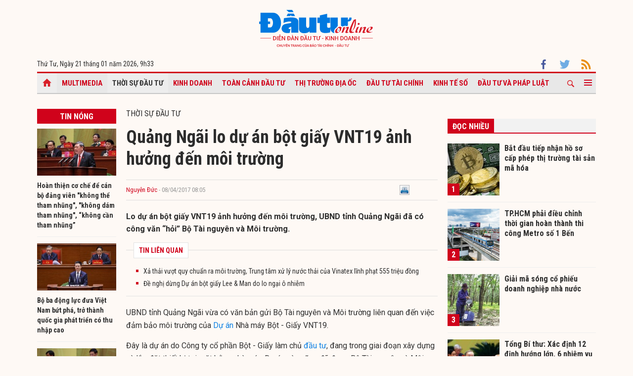

--- FILE ---
content_type: text/html; charset=UTF-8
request_url: https://baodautu.vn/quang-ngai-lo-du-an-bot-giay-vnt19-anh-huong-den-moi-truong-d61541.html
body_size: 15608
content:




<!doctype html>
<html lang="vi" xmlns="http://www.w3.org/1999/xhtml">
<head>
<meta charset="UTF-8">
<link rel="shortcut icon" href="https://baodautu.vn/favicon.ico" />
<meta http-equiv="content-language" content="vi" />
   
    <meta name="Googlebot" content="index,follow" />
    <meta name="robots" content="index,follow,noodp" />
    
<meta http-equiv="REFRESH" content="1800"/>
<meta name="AUTHOR" content="baodautu.vn" />
<meta name="COPYRIGHT" content="baodautu.vn" />  
<meta name="google-site-verification" content="WmCv55-YCJVDp9YeEgKr4LcUd3WfPsvFmAvDi6Ua7bI" />  
<meta name="viewport" content="width=device-width, initial-scale=1.0, user-scalable=yes" />


<!-- search console Hoà Nguyễn -->
<meta name="google-site-verification" content="QQRePvFjMW6Uyt3mRNTNvNOI5DB6Fd0ZGI_u-9Aqjcg" />





<link rel="canonical" href="https://baodautu.vn/quang-ngai-lo-du-an-bot-giay-vnt19-anh-huong-den-moi-truong-d61541.html" />
<title>Quảng Ngãi lo dự án bột giấy VNT19 ảnh hưởng đến môi trường</title>
<meta name="description" content="Lo dự án bột giấy VNT19 ảnh hưởng đến môi trường, UBND tỉnh Quảng Ngãi đã có công văn “hỏi” Bộ Tài nguyên và Môi trường." />
<meta name="keywords" content="Quảng Ngãi, Nhà máy Giấy Lee&Man, Lee&Man, dự án bột giấy VNT19, đánh giá tác động môi trường" />
<meta property="og:type" content="article" />
<meta property="og:url" content="https://baodautu.vn/quang-ngai-lo-du-an-bot-giay-vnt19-anh-huong-den-moi-truong-d61541.html" />
<link rel="amphtml" href="https://amp.baodautu.vn/quang-ngai-lo-du-an-bot-giay-vnt19-anh-huong-den-moi-truong-d61541.html" />
<meta property="og:site_name" content="baodautu" />
<meta property="og:title" content="Quảng Ngãi lo dự án bột giấy VNT19 ảnh hưởng đến môi trường" />
<meta property="og:description" content="Lo dự án bột giấy VNT19 ảnh hưởng đến môi trường, UBND tỉnh Quảng Ngãi đã có công văn “hỏi” Bộ Tài nguyên và Môi trường." />
<meta property="og:image" content="https://media.baodautu.vn/thumb_x470x250/Images/phongvien/2017/04/07/quang-ngai-lo-du-an-bot-giay-vnt19-anh-huong-den-moi-truong1491560342.jpg"/>
<meta name="google-site-verification" content="wz4pPpKi6a7gWb6Gbly3tv_4gatKIBXg137-v5tYLo8" />
<link rel="stylesheet" type="text/css" href="https://baodautu.vn/templates/themes/css/main.css?30" media="all">
<link rel="stylesheet" type="text/css" href="https://baodautu.vn/templates/themes/css/slick.css?v7" media="all">
  <link rel="stylesheet" type="text/css" href="https://baodautu.vn/templates/themes/css/add.css?v19" media="all">
<link href="https://fonts.googleapis.com/css2?family=Roboto+Condensed:ital,wght@0,300;0,400;0,700;1,300&family=Roboto:ital,wght@0,300;0,400;0,500;0,700;0,900;1,400&display=swap" rel="stylesheet">
<script src="https://baodautu.vn/templates/themes/js/jquery-3.4.1.min.js" type="text/javascript"></script>
<script src="https://baodautu.vn/templates/themes/js/slick.min.js" type="text/javascript"></script>
<script src="https://baodautu.vn/templates/themes/js/main.js?v3" type="text/javascript"></script>
<script language="javascript">
    $(document).ready(function() {
        $("#ads_share_topbanner, #ads_share,#ads_share_vip,#ads_share_banner_left,#ads_share_banner_right,#ads_share_middle,#ads_share_right1,#ads_share_right2,#ads_share_right3,#ads_share_right4,#ads_share_right5,#ads_share_right6,#ads_share_right7,#ads_share_right8,#ads_share_right11,#ads_share_right12,#ads_share_middle1,#ads_share_middle2,#ads_share_middle3,#ads_share_middle4,#ads_share_middle5").innerfade({
            // animationtype: "fade",
            speed: 0,
            type: 'random',
            timeout: 5000
        });
    });
</script>
<!--[if lt IE 9]>
<script src="https://oss.maxcdn.com/libs/html5shiv/3.7.0/html5shiv.js"></script>
<script src="https://oss.maxcdn.com/libs/respond.js/1.4.2/respond.min.js"></script>
<![endif]-->
<script>
  (function() {
    var cx = '000480117788849223566:qlxi_7rziui';
    var gcse = document.createElement('script');
    gcse.type = 'text/javascript'; 
    gcse.async = true;
    gcse.src = (document.location.protocol == 'https:' ? 'https:' : 'http:') +
        '//www.google.com/cse/cse.js?cx=' + cx;
    var s = document.getElementsByTagName('script')[0];
    s.parentNode.insertBefore(gcse, s);
  })();
</script>


<!-- Global site tag (gtag.js) - Google Analytics -->
<script async src="https://www.googletagmanager.com/gtag/js?id=G-2BRC6DMN4Y"></script>
<script>
  window.dataLayer = window.dataLayer || [];
  function gtag(){dataLayer.push(arguments);}
  gtag('js', new Date());

  gtag('config', 'G-2BRC6DMN4Y');
</script>
</head>
<body>
<header class="header_main clearfix">
          <div class="container text-center"> 
    <a href="https://baodautu.vn/" class="logo_main"><img src="https://baodautu.vn/templates/themes/images/logo-bdt.svg"> </a> 
  </div>
    <div class="container d-flex date_top">
    <div class="mr-auto"> 
      <!-- <a href="https://baodautu.vn/?mod=category&act=datbao" target="_blank" class="btn_booknews"><img src="https://baodautu.vn/templates/themes/images/newspaper.svg" height="20" class="mr10"/>Đặt mua báo in</a>| <a href="https://postenp.phaha.vn/bao-dau-tu" target="_blank" class="btn_booknews">Mới - Đọc báo in phiên bản số</a>|  -->
      Thứ Tư, Ngày 21 tháng 01 năm 2026, <script>
function addZero(i) {
  if (i < 10) {i = "0" + i}
  return i;
}
var d = new Date();
gio = d.getHours();
phut = d.getMinutes(); document.write(gio +"h"+addZero(phut) ); 
</script> </div>
    <div class="ml-auto social_top"> 
        <a target="_blank" href="https://www.facebook.com/baodautu.vn"><img src="https://baodautu.vn/templates/themes/images/facebook.svg"/> </a>
        <a target="_blank" href=""><img src="https://baodautu.vn/templates/themes/images/twitter.svg"/> </a>
        <a target="_blank" href="https://baodautu.vn/rssMain.html"><img src="https://baodautu.vn/templates/themes/images/rss.svg"/> </a></div>
  </div>
</header>
<div class="fix_scroll">
  <header class="menu_main">
    <div class="show_menu_main">
      <div class="container">
        <nav class="d-flex align-items-center">
          <div class="nav_left mr-auto"> 
            <a href="/" class="icon_home active"></a>
            <a title="Special Online" href="https://baodautu.vn/multimedia.html">Multimedia</a>
                            <a title="Thời sự Đầu tư" class="active" href="https://baodautu.vn/thoi-su-dau-tu-d1/">Thời sự Đầu tư</a>
                            <a title="Kinh doanh"  href="https://baodautu.vn/kinh-doanh-d3/">Kinh doanh</a>
                            <a title="Toàn cảnh đầu tư"  href="https://baodautu.vn/toan-canh-dau-tu-d2/">Toàn cảnh đầu tư</a>
                            <a title="Thị trường địa ốc"  href="https://baodautu.vn/thi-truong-dia-oc-d7/">Thị trường địa ốc</a>
                            <a title="Đầu tư tài chính"  href="https://baodautu.vn/dau-tu-tai-chinh-d6/">Đầu tư tài chính</a>
                            <a title="Kinh tế số"  href="https://baodautu.vn/kinh-te-so-d77/">Kinh tế số</a>
                            <a title="Đầu tư và Pháp luật"  href="https://baodautu.vn/dau-tu-va-phap-luat-d41/">Đầu tư và Pháp luật</a>
                    </div>
          <div class="nav_center mrl-auto"> 
            <div class="box_search">
              <form id="search-box" action="https://google.com/cse">
                <input type="hidden" name="cx" value="partner-pub-1179740479957749:4436639545"/>
                <input type="hidden" name="ie" value="UTF-8"/>
                <input maxlength="80" type="text" name="q" size="31" class="txt_search" placeholder="Nhập từ khóa..."/>
              </form>
            </div>
            <a href="javascript:;" class="search_main"><img src="https://baodautu.vn/templates/themes/images/ico-search.svg"/> </a>
            
            <a href="javascript:;"  class="more_menu"><span class="hamburger"></span></a>
              <!-- <a class="more_menu"><span class="dot dot1"></span><span class="dot dot2"></span><span class="dot dot3"></span></a>  -->
           </div>
        </nav>
      </div>
    </div>
    <div class="category-popup">
      <div class="bg_category-popup">
        <div class="container">
          <ul class="d-flex list_menu_cate_popup">
                            <li><a title="Tiêu dùng" href="https://baodautu.vn/tieu-dung-d8/">Tiêu dùng</a></li>
                            <li><a title="Phát triển bền vững" href="https://baodautu.vn/phat-trien-ben-vung-d52/">Phát triển bền vững</a></li>
                            <li><a title="Y tế - Sức khỏe" href="https://baodautu.vn/y-te---suc-khoe-d78/">Y tế - Sức khỏe</a></li>
                            <li><a title="Khoa học và Công nghệ" href="https://baodautu.vn/khoa-hoc-va-cong-nghe-d10/">Khoa học và Công nghệ</a></li>
                            <li><a title="Du lịch" href="https://baodautu.vn/du-lich-d55/">Du lịch</a></li>
                            <li><a title="Đời sống" href="https://baodautu.vn/doi-song-d27/">Đời sống</a></li>
                            <li><a title="Thông tin doanh nghiệp" href="https://baodautu.vn/thong-tin-doanh-nghiep-d36/">Thông tin doanh nghiệp</a></li>
                            <li><a title="Điểm tin nổi bật" href="https://baodautu.vn/diem-tin-noi-bat-d76/">Điểm tin nổi bật</a></li>
                      </ul>
        </div>
      </div>
    </div>
  </header>
</div>
<script src="/lib/jwplayer_new/mjwp6.js?v=123"></script>
<script type="text/javascript" src="/lib/jwplayer_new/jwplayer.html5.js?v=123"></script>
<script src="lib/scoll_plugin_youtube/jquery.inview.min.js"></script>
<!--<script src="lib/scoll_plugin_youtube/jquery.youtube-inview-autoplay.js"></script>-->
<style type="text/css">
	ins.adsbygoogle[data-ad-status="unfilled"] {
	display: none !important;
	}
  .event-content .date-time {
    color: #D0021B !important;

  }
  .dot_live {
        display: inline-block;
        line-height: 20px;
        vertical-align: top;
  }
  .dot_live .dot {
      position: relative;
      display: inline-block;
      width: 16px;
      height: 16px;
      margin-top: 10px;
  }
  .dot_live .title_live {
        padding: 6px 10px 6px 0px;
    display: inline-block;
    color: #D0021B;
    font-size: 16px;
    line-height: 17px;
  }
  .dot_live .dot:before {
    content: "";
    width: 8px;
    height: 8px;
    background-color: #fe0000;
    border-radius: 50%;
    position: absolute;
    top: 7px;
    left: 4px;
  }
  .dot_live .dot:after {
    content: "";
    border: 3px solid #fe0000;
    -webkit-border-radius: 30px;
    height: 10px;
    width: 10px;
    position: absolute;
    left: 0;
    top: 3px;
    -webkit-animation: pulsate 1.5s ease-out;
    -webkit-animation-iteration-count: infinite;
    opacity: 0;
  }
  

  @-webkit-keyframes pulsate{0%{-webkit-transform:scale(0.1, 0.1);opacity:0}50%{opacity:1}100%{-webkit-transform:scale(1.2, 1.2);opacity:0}}
  @keyframes pulsate{0%{-webkit-transform:scale(0.1, 0.1);opacity:0}50%{opacity:1}100%{-webkit-transform:scale(1.2, 1.2);opacity:0}}
  #content_detail_news table {
    float: none;
}
</style>



<main class="main_content main_detail">
  <div class="container">
   <center align="center"  style="">
        
    </center>  
    <section class="main_cate d-flex mt30 mb40">
      <div class="col810 mr-auto">
        <div class="d-flex">
          <div class="mr-auto col160 mr20">
            <div class="head_box_cate_home "><a href="" class="link_box_cate fs16 d-block text-center">Tin nóng</a></div>
            <ul class="list_thumb_square mb20">
                            <li>
                <article class=" news_top_box"> <a href="https://baodautu.vn/hoan-thien-co-che-de-can-bo-dang-vien-khong-the-tham-nhung-khong-dam-tham-nhung-khong-can-tham-nhung-d496904.html" class="thumbblock  mb10"><img src="https://media.baodautu.vn/thumb_x160x95/Images/thuyhoa/2026/01/21/hoan-thien-co-che-de-can-bo-dang-vien-khong-the-tham-nhung-khong-dam-tham-nhung-khong-can-tham-nhung1768980758.jpg"> </a> <a href="https://baodautu.vn/hoan-thien-co-che-de-can-bo-dang-vien-khong-the-tham-nhung-khong-dam-tham-nhung-khong-can-tham-nhung-d496904.html" class="fs14 fbold  ">Hoàn thiện cơ chế để cán bộ đảng viên "không thể tham nhũng", "không dám tham nhũng", “không cần tham nhũng”</a> </article>
              </li>
                            <li>
                <article class=" news_top_box"> <a href="https://baodautu.vn/bo-ba-dong-luc-dua-viet-nam-but-pha-tro-thanh-quoc-gia-phat-trien-co-thu-nhap-cao-d496902.html" class="thumbblock  mb10"><img src="https://media.baodautu.vn/thumb_x160x95/Images/huutuan/2026/01/21/bo-ba-dong-luc-dua-viet-nam-but-pha-tro-thanh-quoc-gia-phat-trien-co-thu-nhap-cao1768980573.jpeg"> </a> <a href="https://baodautu.vn/bo-ba-dong-luc-dua-viet-nam-but-pha-tro-thanh-quoc-gia-phat-trien-co-thu-nhap-cao-d496902.html" class="fs14 fbold  ">Bộ ba động lực đưa Việt Nam bứt phá, trở thành quốc gia phát triển có thu nhập cao</a> </article>
              </li>
                            <li>
                <article class=" news_top_box"> <a href="https://baodautu.vn/tphcm-se-dong-vai-tro-kien-truc-su-truong-dan-dat-lien-ket-vung-d496780.html" class="thumbblock  mb10"><img src="https://media.baodautu.vn/thumb_x160x95/Images/thuyhoa/2026/01/21/tphcm-khong-the-phat-trien-theo-loi-mon1768975190.jpg"> </a> <a href="https://baodautu.vn/tphcm-se-dong-vai-tro-kien-truc-su-truong-dan-dat-lien-ket-vung-d496780.html" class="fs14 fbold  ">TP.HCM sẽ đóng vai trò “kiến trúc sư trưởng”, dẫn dắt liên kết vùng</a> </article>
              </li>
                            <li>
                <article class=" news_top_box"> <a href="https://baodautu.vn/thuc-hien-chien-luoc-doi-ngoai-toan-dien-o-tam-cao-moi-trong-ky-nguyen-phat-trien-thinh-vuong-va-hung-cuong-d496883.html" class="thumbblock  mb10"><img src="https://media.baodautu.vn/thumb_x160x95/Images/huyhao/2026/01/21/thuc-hien-chien-luoc-doi-ngoai-toan-dien-o-tam-cao-moi-trong-ky-nguyen-phat-trien-thinh-vuong-va-hung-cuong1768978965.jpeg"> </a> <a href="https://baodautu.vn/thuc-hien-chien-luoc-doi-ngoai-toan-dien-o-tam-cao-moi-trong-ky-nguyen-phat-trien-thinh-vuong-va-hung-cuong-d496883.html" class="fs14 fbold  ">Thực hiện chiến lược đối ngoại toàn diện ở tầm cao mới trong kỷ nguyên phát triển thịnh vượng và hùng cường</a> </article>
              </li>
                                            <li>
                <article class=" news_top_box"> <a href="https://baodautu.vn/dang-bo-ha-noi-phan-dau-tro-thanh-hinh-mau-ve-dang-cam-quyen-hien-dai-liem-chinh-hanh-dong-kien-tao-d496696.html" class="fs14 fbold  ">Đảng bộ Hà Nội phấn đấu trở thành hình mẫu về Đảng cầm quyền hiện đại, liêm chính, hành động, kiến tạo</a> </article>
              </li>
                                            <li>
                <article class=" news_top_box"> <a href="https://baodautu.vn/chuyen-tu-huy-dong-sang-khoi-thong-va-nuoi-duong-cac-nguon-luc-cho-dau-tu-phat-trien-ha-tang-d496651.html" class="fs14 fbold  ">Chuyển từ “huy động” sang “khơi thông và nuôi dưỡng” các nguồn lực cho đầu tư phát triển hạ tầng</a> </article>
              </li>
                          </ul>
            <div class="ads_sticky">          
              </div>
          </div>
          <div class="col630 ml-auto mb40">


            <div class="fs16 text-uppercase "> <a href="https://baodautu.vn/thoi-su-dau-tu-d1/">Thời sự Đầu tư</a> </div>
                                            <div class="title-detail">Quảng Ngãi lo dự án bột giấy VNT19 ảnh hưởng đến môi trường</div>
            <div class="author-share-top cl99 fs13 d-flex align-items-center mt20 mb20">
              <div class="mr-auto">
                <a href="" class="author cl_green">Nguyên Đức</a>
                <span class="post-time"> - 08/04/2017 08:05</span></div>
              <div class="ml-auto">                            <div class="fl" style="width: 140px;"><div class="fb-like" data-href="https://baodautu.vn/quang-ngai-lo-du-an-bot-giay-vnt19-anh-huong-den-moi-truong-d61541.html" data-send="true" data-layout="button_count" data-width="500" data-show-faces="true" data-font="tahoma"></div></div>   
                <div class="zalo-share-button fl" data-href="https://baodautu.vn/quang-ngai-lo-du-an-bot-giay-vnt19-anh-huong-den-moi-truong-d61541.html" data-oaid="579745863508352884" data-layout="2" data-color="blue" data-customize=false></div>
                
                <div class="fl" style="width: 80px;">&nbsp;<a title="In bài viết" onclick="window.open('https://baodautu.vn/print/quang-ngai-lo-du-an-bot-giay-vnt19-anh-huong-den-moi-truong-d61541.html', '', 'scrollbars=1,width=510,height=600,top=50,left=400'); return false;"><img width="20px" src="https://baodautu.vn/templates/themes/images/print.png"/></a></div>  </div>
            </div>
            <div class="sapo_detail">Lo dự án bột giấy VNT19 ảnh hưởng đến môi trường, UBND tỉnh Quảng Ngãi đã có công văn “hỏi” Bộ Tài nguyên và Môi trường.</div>
                        <div class="list_news_relation_top pkg"> <span class="head_relation"> <strong>TIN LIÊN QUAN</strong> </span>
              <ul>
                                <li> <a title="Xả thải vượt quy chuẩn ra môi trường, Trung tâm xử lý nước thải của Vinatex lĩnh phạt 555 triệu đồng" href="https://baodautu.vn/xa-thai-vuot-quy-chuan-ra-moi-truong-trung-tam-xu-ly-nuoc-thai-cua-vinatex-linh-phat-555-trieu-dong-d56044.html">Xả thải vượt quy chuẩn ra môi trường, Trung tâm xử lý nước thải của Vinatex lĩnh phạt 555 triệu đồng</a> </li>                <li> <a title="Đề nghị dừng Dự án bột giấy Lee & Man do lo ngại ô nhiễm" href="https://baodautu.vn/de-nghi-dung-du-an-bot-giay-lee--man-do-lo-ngai-o-nhiem-d48784.html">Đề nghị dừng Dự án bột giấy Lee & Man do lo ngại ô nhiễm</a> </li>              </ul>
            </div>
            <div id="content_detail_news">
              <p>UBND tỉnh Quảng Ng&atilde;i vừa c&oacute; văn bản gửi Bộ T&agrave;i nguy&ecirc;n v&agrave; M&ocirc;i trường li&ecirc;n quan đến việc đảm bảo m&ocirc;i trường của <a href="https://baodautu.vn/dau-tu-d2/">Dự &aacute;n</a> Nh&agrave; m&aacute;y Bột - Giấy VNT19.</p>
<p dir="ltr">Đ&acirc;y l&agrave; dự &aacute;n do C&ocirc;ng ty cổ phần Bột - Giấy l&agrave;m chủ <a href="https://baodautu.vn">đầu tư</a>, đang trong giai đoạn x&acirc;y dựng v&agrave; lắp đặt thiết bị tại mặt bằng nh&agrave; m&aacute;y. Dự &aacute;n n&agrave;y cũng đ&atilde; được Bộ T&agrave;i nguy&ecirc;n v&agrave; M&ocirc;i trường thẩm định, ph&ecirc; duyệt b&aacute;o c&aacute;o t&aacute;c động m&ocirc;i trường từ th&aacute;ng 9/2015.</p>
<table class="MASTERCMS_TPL_TABLE" style="width: 100%;" border="0" cellspacing="0" cellpadding="0" align="left">
<tbody>
<tr>
<td><img src="https://media.baodautu.vn/Images/phongvien/2017/04/07/quang-ngai-lo-du-an-bot-giay-vnt19-anh-huong-den-moi-truong1491560342.jpg" alt="." /></td>
</tr>
<tr>
<td>.</td>
</tr>
</tbody>
</table>
<p dir="ltr">Tuy nhi&ecirc;n, điều khiến Quảng Ng&atilde;i lo ngại, đ&oacute; l&agrave; v&igrave; theo b&aacute;o c&aacute;o đ&aacute;nh gi&aacute; t&aacute;c động m&ocirc;i trường của Dự &aacute;n, th&igrave; vị tr&iacute; xả thải của Dự &aacute;n tại vịnh Việt Thanh (th&ocirc;n Lệ Thủy, x&atilde; B&igrave;nh Trị, huyện B&igrave;nh Sơn) c&aacute;ch bờ biển khoảng 500 - 1.500 m. V&agrave; với vị tr&iacute; xả thải n&agrave;y, th&igrave; chủ đầu tư Dự &aacute;n sẽ phải lắp đặt ống ngầm dưới nước, giống như trường hợp của nh&agrave; m&aacute;y th&eacute;p Formosa H&agrave; Tĩnh.</p>
<p dir="ltr">Do vậy, điều l&atilde;nh đạo tỉnh Quảng Ng&atilde;i băn khoăn, đ&oacute; l&agrave; &ldquo;vấn đề n&agrave;y c&oacute; đảm bảo đ&uacute;ng c&aacute;c quy định của ph&aacute;p luật Việt Nam hay kh&ocirc;ng?&rdquo;.</p>
<p dir="ltr">Th&ecirc;m nữa, theo văn bản do &ocirc;ng Trần Ngọc Căng k&yacute;, l&agrave; l&atilde;nh đạo v&agrave; nh&acirc;n d&acirc;n tỉnh Quảng Ng&atilde;i hết sức quan t&acirc;m l&agrave; việc kiểm so&aacute;t chất lượng nước thải sau khi xử l&yacute; của Dự &aacute;n trước khi xả thải ra m&ocirc;i trường.</p>
<p dir="ltr">Theo th&ocirc;ng tin từ UBND tỉnh Quảng Ng&atilde;i, th&igrave; v&igrave; lo ngại điều n&agrave;y, ngay từ năm 2011, l&atilde;nh đạo tỉnh đ&atilde; đề nghị chủ đầu tư trong qu&aacute; tr&igrave;nh thiết kế, x&acirc;y dựng nh&agrave; m&aacute;y, phải x&acirc;y dựng một hồ nu&ocirc;i c&aacute; bằng nước thải của nh&agrave; m&aacute;y trước khi thải ra biển nhằm kiểm nghiệm ti&ecirc;u chuẩn nước thải trước khi thải ra m&ocirc;i trường.</p>
<p dir="ltr">Tuy nhi&ecirc;n, trong b&aacute;o c&aacute;o đ&aacute;nh gi&aacute; t&aacute;c động m&ocirc;i trường của Dự &aacute;n lại kh&ocirc;ng nhắc tới vấn đề n&agrave;y. V&igrave; vậy, UBND tỉnh Quảng Ng&atilde;i đ&atilde; đề nghị Bộ T&agrave;i nguy&ecirc;n v&agrave; M&ocirc;i trường xem x&eacute;t y&ecirc;u cầu chủ đầu tư x&acirc;y dựng hồ chỉ thị sinh học để kiểm chứng chất lượng nước thải sau khi xử l&yacute; trước khi xả thải ra m&ocirc;i trường, hoặc c&oacute; &yacute; kiến ch&iacute;nh thức về vấn đề n&agrave;y.</p>
<p dir="ltr">Dễ hiểu v&igrave; sao Quảng Ng&atilde;i lo ngại như vậy, nhất l&agrave; &nbsp;sau khi sự cố m&ocirc;i trường ở Dự &aacute;n Formosa g&acirc;y bức x&uacute;c trong dư luận. Sản xuất bột giấy v&agrave; giấy cũng l&agrave; lĩnh vực rất dễ g&acirc;y t&aacute;c động xấu đến m&ocirc;i trường, nếu kh&ocirc;ng được kiểm so&aacute;t nghi&ecirc;m ngặt.</p>
<p dir="ltr">Gần đ&acirc;y, dư luận cũng lo ngại việc Nh&agrave; m&aacute;y Giấy Lee&amp;Man ở Hậu Giang g&acirc;y &ocirc; nhiễm m&ocirc;i trường. Đầu th&aacute;ng 3/2017, nh&agrave; m&aacute;y n&agrave;y đ&atilde; chạy thử nhưng sau đ&oacute; đ&atilde; được y&ecirc;u cầu tạm dừng để đ&aacute;p ứng c&aacute;c y&ecirc;u cầu về bảo vệ m&ocirc;i trường.</p>              
                        
     
          <span id="boxcauhoi"></span>
                   
            </div>
                        <div class="news_relate_one d-flex mb30"> 
              <a class="thumbblock thumb235x140 mr20" href="https://baodautu.vn/pho-thu-tuong-chi-dao-dieu-tra-viec-xa-thai-xuong-song-hong-d54869.html"><img src="https://media.baodautu.vn/thumb_x235x140/Images/nguyenkythanh/2016/11/19/dieu-tra-lam-ro-phan-anh-xa-thai-xuong-song-hong1479490062.jpg"/> </a>
              <div class="info_news_relate_one flex-one">
                <a href="https://baodautu.vn/pho-thu-tuong-chi-dao-dieu-tra-viec-xa-thai-xuong-song-hong-d54869.html" class="fs16 fbold">Phó thủ tướng chỉ đạo điều tra việc xả thải xuống sông Hồng</a>
                <div class="sapo_thumb_news mt10"> Phó thủ tướng thường trực Trương Hòa Bình giao Bộ Công an khẩn trương tổ chức điều tra, làm rõ sự việc các báo phản ánh về việc xả thải...</div>
              </div>
            </div>
            			
            <div class="tag_detail d-flex"> 
                            <a class="tag_detail_item" href='/tag/quang-ngai/'>#Quảng Ngãi</a>
                            <a class="tag_detail_item" href='/tag/nha-may-giay-leeman/'># Nhà máy Giấy Lee&Man</a>
                            <a class="tag_detail_item" href='/tag/leeman/'># Lee&Man</a>
                            <a class="tag_detail_item" href='/tag/du-an-bot-giay-vnt19/'># dự án bột giấy VNT19</a>
                            <a class="tag_detail_item" href='/tag/danh-gia-tac-dong-moi-truong/'># đánh giá tác động môi trường</a>
                          </div>
            <div class="share_detail d-flex">
              <div class="mr-auto">
                <div class="share_list ">
                    <div class="fb-like" data-href="https://baodautu.vn/quang-ngai-lo-du-an-bot-giay-vnt19-anh-huong-den-moi-truong-d61541.html" data-send="true" data-layout="button_count" data-width="500" data-show-faces="true" data-font="tahoma"></div>
                </div>
              </div>

            </div>


          </div>
          
        </div>

        <section class="mt40">
          <script type="text/javascript">
function checkvalidate() {
            var name = $(".input_cm").find(".comment_name").val();
            var email = $(".input_cm").find(".comment_email").val();
            var content = $(".input_cm").find(".comment_content").val();
            var parent_id = 0;
            var pattern = new RegExp(/^((([a-z]|\d|[!#\$%&'\*\+\-\/=\?\^_`{\|}~]|[\u00A0-\uD7FF\uF900-\uFDCF\uFDF0-\uFFEF])+(\.([a-z]|\d|[!#\$%&'\*\+\-\/=\?\^_`{\|}~]|[\u00A0-\uD7FF\uF900-\uFDCF\uFDF0-\uFFEF])+)*)|((\x22)((((\x20|\x09)*(\x0d\x0a))?(\x20|\x09)+)?(([\x01-\x08\x0b\x0c\x0e-\x1f\x7f]|\x21|[\x23-\x5b]|[\x5d-\x7e]|[\u00A0-\uD7FF\uF900-\uFDCF\uFDF0-\uFFEF])|(\\([\x01-\x09\x0b\x0c\x0d-\x7f]|[\u00A0-\uD7FF\uF900-\uFDCF\uFDF0-\uFFEF]))))*(((\x20|\x09)*(\x0d\x0a))?(\x20|\x09)+)?(\x22)))@((([a-z]|\d|[\u00A0-\uD7FF\uF900-\uFDCF\uFDF0-\uFFEF])|(([a-z]|\d|[\u00A0-\uD7FF\uF900-\uFDCF\uFDF0-\uFFEF])([a-z]|\d|-|\.|_|~|[\u00A0-\uD7FF\uF900-\uFDCF\uFDF0-\uFFEF])*([a-z]|\d|[\u00A0-\uD7FF\uF900-\uFDCF\uFDF0-\uFFEF])))\.)+(([a-z]|[\u00A0-\uD7FF\uF900-\uFDCF\uFDF0-\uFFEF])|(([a-z]|[\u00A0-\uD7FF\uF900-\uFDCF\uFDF0-\uFFEF])([a-z]|\d|-|\.|_|~|[\u00A0-\uD7FF\uF900-\uFDCF\uFDF0-\uFFEF])*([a-z]|[\u00A0-\uD7FF\uF900-\uFDCF\uFDF0-\uFFEF])))\.?$/i);
        
            if(name.trim() == '' || email.trim() == '' || content.trim() == '') {
               _showPopup("THÔNG TIN CHƯA ĐẦY ĐỦ", "Thông tin không thể để trống. Vui lòng điền đầy đủ thông tin cá nhân.",'<button class="btnCancel" style="display: inline-block;">Đóng</button>');
               event.preventDefault();
                return false;
            } else if( !pattern.test(email.trim())) {
                _showPopup("THÔNG TIN CHƯA ĐẦY ĐỦ", "Email bạn nhập không chính xác",'<button class="btnCancel" style="display: inline-block;">Đóng</button>');
                event.preventDefault();
                return false;
            }  
            else {
                var response = grecaptcha.getResponse();
                if(response.length == 0) {
                    _showPopup("Bạn là robot", "Bạn phải xác thực đúng captcha",'<button class="btnCancel" style="display: inline-block;">Đóng</button>');
                    event.preventDefault();
                }
            }
    }
</script>
<style type="text/css">
    .list_cm{
            max-width: 650px;
    margin: auto;
    }
    .box_comment{margin:20px 0}
.show_cm{background: #D0021B;font-weight: bold;font-size: 14px;padding: 10px 20px;border: none;border-radius: 4px;color: #fff;width: fit-content;;
    margin: auto;}
.txt_cm{border:1px solid #e2e2e2;width:100%;padding:2%;font-size:14px;border-radius:3px;}
.cm_pa{display: none}
.head_list_cm{border-bottom:1px solid #ddd;padding:0 15px}
.head_list_cm a{display:inline-block;font-size:16px;margin-right:10px;padding:3px 0;color:#444}
.head_list_cm a.active{border-bottom:3px solid #ddd;font-family:'segoeuiB',Arial, Helvetica, sans-serif;margin-bottom:-1px}
.avar{background:url(https://baodautu.vn/templates/themes/images/user.png) no-repeat;width:25px;height:25px;display:inline-block}
.box_list_cm{margin:20px 0}
.name_cm{font-family:'segoeuiB',Arial, Helvetica, sans-serif;font-size:12px}
.time_cm{font-size:11px;color:#999}
.time_name{margin:5px 10px}
.content_cm{margin-left:35px;margin-top:7px;color:#333;margin-bottom:5px;clear: both;}
.btn_like{background:url(https://baodautu.vn/templates/themes/images/icon_like.png) left no-repeat;padding-left:20px;color:#666}
.btn_cm{background:url(https://baodautu.vn/templates/themes/images/icon_rep.png) left 5px no-repeat;padding-left:22px;margin-left:15px;color:#666}
.box_list_cm > li{padding-bottom:10px;margin-bottom:15px;border-bottom:1px solid #e2e2e2}
.list_rep{margin-left:35px;margin-bottom:10px}
.list_rep > li{background:#fafafa;padding:10px 15px;border:1px solid #e2e2e2;border-width:1px 0;margin-top:15px;position:relative }
.arr_cm{position:absolute;background:url(https://baodautu.vn/templates/themes/images/arr_cm.png);width:18px;height:9px;top:-9px;left:20px}
#dialog {position: absolute;top: 0;left: 0;right: 0;bottom: 0;background: rgba(0,0,0,0.4);z-index: 9999999;}
    #dialog > div {position: absolute;top: 0;left: 22%;background: #fff;overflow: hidden;box-shadow: 2px 2px 4px 0px rgba(0,0,0,0.4);}
    #dialog .header {font-size: 1.1em;text-align:right; line-height: 2;font-family: 'Roboto Condensed', sans-serif;text-transform: uppercase;padding: 6px 15px;background: #39C;color: #fff;}
    #dialog .content {padding: 10px;font-size: 1.1em;line-height: 1.4;}
    #dialog .content form label {text-transform: none;color: #555;font-size: 1em;padding: 5px 0;border-radius: 5px;}
    #dialog .content label {display: block;color: #888;text-transform: uppercase;font-weight: bold;font-size: 11px;}
    #dialog .content input[type="text"] {width: 95%;padding: 10px;border: 1px solid #ccc;border-radius: 3px;font-family: Arial, Helvetica, sans-serif;}
    #dialog .action {text-align: center;padding: 5px 0;background: #eee;}
    #dialog .btnCancel {background: #fff;border-radius: 4px;padding: 5px 10px;cursor: pointer;}
    #pagy {
            margin: 10px 0 0 0;
        }
        .pagy {
            float: right;
            height: 20px;
            padding: 0;
            margin-bottom: 10px;
        }
    .pagy .active {
        color: red;
    }
    .pagy ul li a {
        text-decoration: none;
        width: 20px;
        height: 18px;
        line-height: 18px;
        text-align: center;
        font-weight: bold;
        padding: 0px;
        display: block;
        }
    #dialog_comment {
        position: fixed;
        top: 0;
        left: 0;
        right: 0;
        bottom: 0;
        background: rgba(0,0,0,0.4);
        z-index: 9999999;
    }
    #dialog_comment > div {
        width: 400px;
        position: fixed;
        top: 40%;
        left: 50%;
        margin: 0 0 0 -200px;
        background: #fff;
        overflow: hidden;
        box-shadow: 2px 2px 4px 0px rgba(0,0,0,0.4);
    }
    @media screen and (max-width: 479px) and (min-width: 280px){
        #dialog_comment > div {
            width: 260px;
            left: 70%;
        }
    }
    #dialog_comment .header {
        font-size: 1.3em;
        color: #333;
        line-height: 1.4;
        font-family: 'Roboto Condensed', sans-serif;
        text-transform: uppercase;
        padding: 6px 15px;
        background: #39C;
        color: #fff;
    }
    #dialog_comment .content {
        /* width: 100%; */
        padding: 20px 15px;
        font-size: 1.1em;
        line-height: 1.4;
    }
    #dialog_comment .content form label {
        text-transform: none;
        color: #555;
        font-size: 1em;
        padding: 5px 0;
        border-radius: 5px;
    }
    #dialog_comment .content label {
        display: block;
        color: #888;
        text-transform: uppercase;
        font-weight: bold;
        font-size: 11px;
    }
    #dialog_comment .content input[type="text"] {
        width: 95%;
        padding: 10px;
        border: 1px solid #ccc;
        border-radius: 3px;
        font-family: Arial, Helvetica, sans-serif;
    }
    #dialog_comment .action {
        text-align: center;
        padding: 5px 0;
        background: #eee;
    }
    #dialog_comment .action button {
        border: 1px solid #ccc;
        background: #fff;
        border-radius: 5px;
        padding: 5px 10px;
        box-shadow: 2px 1px 0 #ddd;
        cursor: pointer;
        margin: 0 10px;
    }
    .more_cm {
         text-align: center !important;
         border: none !important;
         background: white !important;
         margin-top: 0px !important;
         cursor: pointer !important;
         margin-bottom: -18px !important;
    }

    .cm_news {
        cursor: pointer;
    }
    .txt_text {
        border: 1px solid #e2e2e2 !important;
        width: 53%;
        padding: 1%;
        font-size: 14px;
        border-radius: 3px;
        float: left;
        margin-top: 10px;
        clear: both;
    }
    .box_comment input:focus, .box_comment textarea:focus, .box_comment select:focus {
        border-color: rgba(82,168,236,0.8);
        outline: 0;
        outline: thin dotted \9;
        -webkit-box-shadow: inset 0 1px 1px rgba(0,0,0,.075),0 0 8px rgba(82,168,236,.6);
        -moz-box-shadow: inset 0 1px 1px rgba(0,0,0,.075),0 0 8px rgba(82,168,236,.6);
        box-shadow: inset 0 1px 1px rgba(0,0,0,.075),0 0 8px rgba(82,168,236,.6);
    }
</style>
<script>
    function _showPopup(header, content, action,callback,mess,parent_id) {
        var temp = '<div id="dialog_comment"><div style="margin-top: -100px;"><div class="header">'+header+'</div>' +
                    '<div class="content">'+content+'</div>' +
                    '<div class="action">' + action + '</div></div></div>';
        $(".box_comment").append(temp);
        
        $('.btnCancel').on("click", function () {
            $('#dialog_comment').remove();
        });
        if(typeof callback !== 'undefined') {
            callback(mess,parent_id);
        }

        
    }
        
    
    
</script>
<div class="box_comment">
            <div class="show_cm cm_news">
            Bình luận bài viết này
        </div>
    <div class="cm_pa box_input_text bg_gray mt20">
        <form action="index.php?mod=home&act=add_comment" method="POST" onsubmit="checkvalidate()" id="form_comment">
    	<div class="input_cm pkg">
            <input type="hidden" name="mod" value="news">
            <input type="hidden" name="id" value="61541">
    		<div class="mb10">
            <textarea class="txt_cm comment_content input-form" name="comment_content" placeholder="Hãy sử dụng tiếng Việt có dấu, tối thiểu 20 ký tự và tối đa 500 ký tự." rows="5"></textarea>
    		</div>
            <div class="d-flex mb10">
            <div class="mr-auto d-flex">
                <input class="comment_name input-form mr20" type="text" name="comment_name" placeholder="Tên của bạn" />
                <input class="comment_email input-form" type="text" name="comment_email" placeholder="Email của bạn" />
            </div>
    	</div>
            <div class="g-recaptcha mb10" data-sitekey="6LcQxqUZAAAAAPFPUN2JvxlpOfHuaSaJ3FbJXWxJ"></div>
                <div class="mr-auto">
                    <input type="submit" class="btn_send_cm" name="submit" data="0" value="Gửi bình luận"/>
                </div>
            </div>
        </form>
    </div>
    
    <script>
        $(".show_cm").click(function(){
            $(this).hide();
            $(this).parent(".box_comment").find(".cm_pa").show();
        });
        

    </script>
    
    
    </div>
<script>
    $(".more_cm").click(function(){
        $(this).hide();
        $('.an_cm').show();
    });
    $(".fb-reply-btn").click(function(){
        var status = $(this).attr("status"); 
        if(status == 1) {
            $(this).parent("div").parent("li").find(".input_cm_rep").hide();
            $(this).attr("status","0"); 
        }  else {
            $(this).parent("div").parent("li").find(".input_cm_rep").show();
            $(this).attr("status","1"); 
        }
        return false;
    });
    

    $(".btn_like").click(function() {
        var obj = $(this);
        var linkajax = "index.php?mod=home&act=like_comment";
        var data = $(this).attr("data");
        $.ajax({
            type: "POST",
            url: linkajax,
            data: {
                comment_id:data
            },
            context: obj,
            dataType: "html",
            success: function(msg){
                obj.html(msg+" thích");
                _showPopup("THÔNG BÁO", "Cảm ơn bạn đã bình chọn cho comment này !!!",'<button class="btnCancel" style="display: inline-block;">Đóng</button>');
                obj.unbind("click");
            }
        });
    });
</script>
<div style="clear: both;"></div>
        </section>

        <div class="bor-top  mb30"></div>
        <section>
          <div class="head_four_news mb20">Xem thêm trên Báo Đầu Tư</div>
          <div class="d-flex mb20">
            <div class="col555 mr20">
              <div class="list_two_news ">
                <ul class="list_title d-flex">
                                    <li>
                    <article> <a href="https://baodautu.vn/hoan-thien-co-che-de-can-bo-dang-vien-khong-the-tham-nhung-khong-dam-tham-nhung-khong-can-tham-nhung-d496904.html" class="thumbblock  mb10"><img src="https://media.baodautu.vn/thumb_x256x153/Images/thuyhoa/2026/01/21/hoan-thien-co-che-de-can-bo-dang-vien-khong-the-tham-nhung-khong-dam-tham-nhung-khong-can-tham-nhung1768980758.jpg"> </a> <a href="https://baodautu.vn/hoan-thien-co-che-de-can-bo-dang-vien-khong-the-tham-nhung-khong-dam-tham-nhung-khong-can-tham-nhung-d496904.html" class="fs16 fbold  ">Hoàn thiện cơ chế để cán bộ đảng viên "không thể tham nhũng", "không dám tham nhũng", “không cần tham nhũng”</a> </article>
                  </li>
                                    <li>
                    <article> <a href="https://baodautu.vn/bo-ba-dong-luc-dua-viet-nam-but-pha-tro-thanh-quoc-gia-phat-trien-co-thu-nhap-cao-d496902.html" class="thumbblock  mb10"><img src="https://media.baodautu.vn/thumb_x256x153/Images/huutuan/2026/01/21/bo-ba-dong-luc-dua-viet-nam-but-pha-tro-thanh-quoc-gia-phat-trien-co-thu-nhap-cao1768980573.jpeg"> </a> <a href="https://baodautu.vn/bo-ba-dong-luc-dua-viet-nam-but-pha-tro-thanh-quoc-gia-phat-trien-co-thu-nhap-cao-d496902.html" class="fs16 fbold  ">Bộ ba động lực đưa Việt Nam bứt phá, trở thành quốc gia phát triển có thu nhập cao</a> </article>
                  </li>
                                    <li>
                    <article> <a href="https://baodautu.vn/tphcm-se-dong-vai-tro-kien-truc-su-truong-dan-dat-lien-ket-vung-d496780.html" class="thumbblock  mb10"><img src="https://media.baodautu.vn/thumb_x256x153/Images/thuyhoa/2026/01/21/tphcm-khong-the-phat-trien-theo-loi-mon1768975190.jpg"> </a> <a href="https://baodautu.vn/tphcm-se-dong-vai-tro-kien-truc-su-truong-dan-dat-lien-ket-vung-d496780.html" class="fs16 fbold  ">TP.HCM sẽ đóng vai trò “kiến trúc sư trưởng”, dẫn dắt liên kết vùng</a> </article>
                  </li>
                                    <li>
                    <article> <a href="https://baodautu.vn/thuc-hien-chien-luoc-doi-ngoai-toan-dien-o-tam-cao-moi-trong-ky-nguyen-phat-trien-thinh-vuong-va-hung-cuong-d496883.html" class="thumbblock  mb10"><img src="https://media.baodautu.vn/thumb_x256x153/Images/huyhao/2026/01/21/thuc-hien-chien-luoc-doi-ngoai-toan-dien-o-tam-cao-moi-trong-ky-nguyen-phat-trien-thinh-vuong-va-hung-cuong1768978965.jpeg"> </a> <a href="https://baodautu.vn/thuc-hien-chien-luoc-doi-ngoai-toan-dien-o-tam-cao-moi-trong-ky-nguyen-phat-trien-thinh-vuong-va-hung-cuong-d496883.html" class="fs16 fbold  ">Thực hiện chiến lược đối ngoại toàn diện ở tầm cao mới trong kỷ nguyên phát triển thịnh vượng và hùng cường</a> </article>
                  </li>
                                  </ul>
              </div>
            </div>
            <div class="col235">
              <ul class="list_title">
                                <li>
                  <article class="d-flex"><a href="https://baodautu.vn/dang-bo-ha-noi-phan-dau-tro-thanh-hinh-mau-ve-dang-cam-quyen-hien-dai-liem-chinh-hanh-dong-kien-tao-d496696.html" class="title_list_title fbold fs16">Đảng bộ Hà Nội phấn đấu trở thành hình mẫu về Đảng cầm quyền hiện đại, liêm chính, hành động, kiến tạo</a> </article>
                </li>
                                <li>
                  <article class="d-flex"><a href="https://baodautu.vn/chuyen-tu-huy-dong-sang-khoi-thong-va-nuoi-duong-cac-nguon-luc-cho-dau-tu-phat-trien-ha-tang-d496651.html" class="title_list_title fbold fs16">Chuyển từ “huy động” sang “khơi thông và nuôi dưỡng” các nguồn lực cho đầu tư phát triển hạ tầng</a> </article>
                </li>
                                <li>
                  <article class="d-flex"><a href="https://baodautu.vn/giai-phap-chien-luoc-de-dam-bao-tang-truong-kinh-te-hai-con-so-d496625.html" class="title_list_title fbold fs16">Giải pháp chiến lược để đảm bảo tăng trưởng kinh tế hai con số</a> </article>
                </li>
                                <li>
                  <article class="d-flex"><a href="https://baodautu.vn/tiep-tuc-doi-moi-manh-me-tu-duy-lap-phap-theo-huong-kien-tao-phat-trien-d496578.html" class="title_list_title fbold fs16">Tiếp tục đổi mới mạnh mẽ tư duy lập pháp theo hướng kiến tạo phát triển</a> </article>
                </li>
                                <li>
                  <article class="d-flex"><a href="https://baodautu.vn/dai-hoi-dang-xiv-muc-tieu-phat-trien-2026---2030-va-tam-nhin-2045-m496576.html" class="title_list_title fbold fs16">Đại hội Đảng XIV: Mục tiêu phát triển 2026 - 2030 và tầm nhìn 2045</a> </article>
                </li>
                                <li>
                  <article class="d-flex"><a href="https://baodautu.vn/lay-liem-chinh-lam-nen-tang-dua-nghi-quyet-dai-hoi-xiv-vao-cuoc-song-d496546.html" class="title_list_title fbold fs16">Lấy liêm chính làm nền tảng đưa nghị quyết Đại hội XIV vào cuộc sống</a> </article>
                </li>
                                <li>
                  <article class="d-flex"><a href="https://baodautu.vn/de-xuat-co-che-tai-chinh-doi-voi-cuc-thue-cuc-hai-quan-kho-bac-nha-nuoc-d496435.html" class="title_list_title fbold fs16">Đề xuất cơ chế tài chính đối với Cục Thuế, Cục Hải quan, Kho bạc Nhà nước </a> </article>
                </li>
                              </ul>
            </div>
          </div>
        </section>
      </div>
      <div class="col300 ml-auto">
                <div class="ads align-center">
                  </div>
              <div class="mb40">
            <div class="head_box_cate_home  mb20"><a href="javascript:void(0)" class="link_box_cate">Đọc nhiều</a></div>
<ul class="list_thumb_square">
<li>
  <article class="d-flex"> <a href="https://baodautu.vn/bat-dau-tiep-nhan-ho-so-cap-phep-thi-truong-tai-san-ma-hoa-d496387.html" class="thumbblock thumb105x105"><span class="number_hot">1</span><img src="https://media.baodautu.vn/thumb_x105x105/Images/minhvui/2026/01/20/bat-dau-tiep-nhan-ho-so-cap-phep-thi-truong-tai-san-ma-hoa1768922553.jpeg"></a> <a href="https://baodautu.vn/bat-dau-tiep-nhan-ho-so-cap-phep-thi-truong-tai-san-ma-hoa-d496387.html" class="title_thumb_square fbold fs16">Bắt đầu tiếp nhận hồ sơ cấp phép thị trường tài sản mã hóa</a> </article>
</li>
<li>
  <article class="d-flex"> <a href="https://baodautu.vn/tphcm-phai-dieu-chinh-thoi-gian-hoan-thanh-thi-cong-metro-so-1-ben-thanh-suoi-tien-d496218.html" class="thumbblock thumb105x105"><span class="number_hot">2</span><img src="https://media.baodautu.vn/thumb_x105x105/Images/ngoson/2026/01/20/tphcm-phai-dieu-chinh-thoi-gian-hoan-thanh-thi-cong-metro-so-1-ben-thanh-suoi-tien1768908745.png"></a> <a href="https://baodautu.vn/tphcm-phai-dieu-chinh-thoi-gian-hoan-thanh-thi-cong-metro-so-1-ben-thanh-suoi-tien-d496218.html" class="title_thumb_square fbold fs16">TP.HCM phải điều chỉnh thời gian hoàn thành thi công Metro số 1 Bến Thành-Suối Tiên </a> </article>
</li>
<li>
  <article class="d-flex"> <a href="https://baodautu.vn/giai-ma-song-co-phieu-doanh-nghiep-nha-nuoc-d495380.html" class="thumbblock thumb105x105"><span class="number_hot">3</span><img src="https://media.baodautu.vn/thumb_x105x105/Images/phuongthanh02/2026/01/19/giai-ma-song-co-phieu-doanh-nghiep-nha-nuoc1768825229.jpg"></a> <a href="https://baodautu.vn/giai-ma-song-co-phieu-doanh-nghiep-nha-nuoc-d495380.html" class="title_thumb_square fbold fs16">Giải mã sóng cổ phiếu doanh nghiệp nhà nước</a> </article>
</li>
<li>
  <article class="d-flex"> <a href="https://baodautu.vn/tong-bi-thu-xac-dinh-12-dinh-huong-lon-6-nhiem-vu-trong-tam-3-dot-pha-chien-luoc-d495670.html" class="thumbblock thumb105x105"><span class="number_hot">4</span><img src="https://media.baodautu.vn/thumb_x105x105/Images/thuyhoa/2026/01/20/tong-bi-thu-kien-quyet-khac-phuc-tinh-trang-noi-nhieu-lam-it-noi-hay-lam-do1768876444.jpg"></a> <a href="https://baodautu.vn/tong-bi-thu-xac-dinh-12-dinh-huong-lon-6-nhiem-vu-trong-tam-3-dot-pha-chien-luoc-d495670.html" class="title_thumb_square fbold fs16">Tổng Bí thư: Xác định 12 định hướng lớn, 6 nhiệm vụ trọng tâm, 3 đột phá chiến lược</a> </article>
</li>
</ul>        </div>
		<!--
		<div class="dnse-market-index">
      <script
        async=""
        src="https://cdn.dnse.com.vn/dnse-price/_embed/embed-widget-1.0.0.js"
        type="text/javascript">
        {
          "width": 300,
          "height": 400,
          "indexes": "VNINDEX,VN30,HNX30,HNX,UPCOM",
          "theme": "white"
        }
      </script>
    </div>
-->
                    <div class="ads align-center">
                </div>
              <div class="mb40">
            <div class="head_box_cate_home mb20"><a href="/chuyen-de/" class="link_box_cate">Chuyên đề</a></div>
<ul class="list_thumb_square">
	<li>
  <article class="d-flex"> <a href="https://baodautu.vn/dai-hoi-dai-bieu-toan-quoc-lan-thu-xiv-cua-dang-cn475/" class="thumbblock thumb105x105"><img src="https://media.baodautu.vn/thumb_x105x105//upload/huyhao/2025/10/03/dai-hoi-dai-bieu-toan-quoc-lan-thu-xiv-cua-dang1759457550.jpg"></a> <a href="https://baodautu.vn/dai-hoi-dai-bieu-toan-quoc-lan-thu-xiv-cua-dang-cn475/" class="title_thumb_square fbold fs16">Đại hội đại biểu toàn quốc lần thứ XIV của Đảng</a> </article>
</li>
<li>
  <article class="d-flex"> <a href="https://baodautu.vn/thu-hut-dau-tu-huy-dong-cac-nguon-luc-cho-xay-dung-nong-thon-moi-cn461/" class="thumbblock thumb105x105"><img src="https://media.baodautu.vn/thumb_x105x105//upload/chicong/9651/05/18/thu-hut-dau-tu-huy-dong-cac-nguon-luc-cho-xay-dung-nong-thon-moi1747540691.jpg"></a> <a href="https://baodautu.vn/thu-hut-dau-tu-huy-dong-cac-nguon-luc-cho-xay-dung-nong-thon-moi-cn461/" class="title_thumb_square fbold fs16">Thu hút đầu tư, huy động các nguồn lực cho xây dựng nông thôn mới</a> </article>
</li>
<li>
  <article class="d-flex"> <a href="https://baodautu.vn/giam-ngheo-thong-tin-cn463/" class="thumbblock thumb105x105"><img src="https://media.baodautu.vn/thumb_x105x105//upload/chicong/2025/06/04/giam-ngheo-thong-tin1749009516.jpg"></a> <a href="https://baodautu.vn/giam-ngheo-thong-tin-cn463/" class="title_thumb_square fbold fs16">Giảm nghèo thông tin </a> </article>
</li>
</ul>        </div>
                                                  <div class="ads align-center">
                      </div>
                            <div class="ads align-center">
                    </div>
                <div class="ads_sticky mb20">
                              </div>		
              </div>
    </section>
  </div>
   <div class="container">
    <section class="long_form_home">
<section class="long_form_home">
  <div class="head_box_cate_home mb20"><a href="https://baodautu.vn/thong-tin-doanh-nghiep-d36/" class="link_box_cate">Thông tin doanh nghiệp</a></div>
  <ul class="d-flex list_company">
  	    <li class="col16per"> <a href="https://baodautu.vn/yeah1-bat-tay-sony-music-mo-duong-v-pop-ra-the-gioi-d496293.html" class="thumbblock  mb15"><img src="https://media.baodautu.vn/thumb_x170x104/Images/duybac/2026/01/20/yeah1-bat-tay-sony-music-mo-duong-v-pop-ra-the-gioi1768913042.jpeg" /></a> 
    	<a href="https://baodautu.vn/yeah1-bat-tay-sony-music-mo-duong-v-pop-ra-the-gioi-d496293.html" class="fs16 ">YeaH1 bắt tay Sony Music, mở đường V-Pop ra thế giới</a> </li>
        <li class="col16per"> <a href="https://baodautu.vn/gap-cuon-so-cu-ho-kinh-doanh-buoc-vao-nhip-kinh-doanh-moi-tren-app-ngan-hang-d496386.html" class="thumbblock  mb15"><img src="https://media.baodautu.vn/thumb_x170x104/Images/phuongthanh/2026/01/20/gap-cuon-so-cu-ho-kinh-doanh-thanh-thoi-tren-app-ngan-hang1768921670.jpeg" /></a> 
    	<a href="https://baodautu.vn/gap-cuon-so-cu-ho-kinh-doanh-buoc-vao-nhip-kinh-doanh-moi-tren-app-ngan-hang-d496386.html" class="fs16 ">Gấp cuốn sổ cũ, hộ kinh doanh bước vào nhịp kinh doanh mới trên app ngân hàng </a> </li>
        <li class="col16per"> <a href="https://baodautu.vn/vpbank-hop-tac-voi-suzuki-viet-nam-trien-khai-giai-phap-tai-chinh-linh-hoat-cho-dai-ly-o-to-d496118.html" class="thumbblock  mb15"><img src="https://media.baodautu.vn/thumb_x170x104/Images/phuongthanh/2026/01/20/vpbank-hop-tac-voi-suzuki-viet-nam-trien-khi-giai-phap-tai-chinh-linh-hoat-cho-dai-ly-o-to1768902039.jpg" /></a> 
    	<a href="https://baodautu.vn/vpbank-hop-tac-voi-suzuki-viet-nam-trien-khai-giai-phap-tai-chinh-linh-hoat-cho-dai-ly-o-to-d496118.html" class="fs16 ">VPBank hợp tác với Suzuki Việt Nam triển khai giải pháp tài chính linh hoạt cho đại lý ô tô</a> </li>
        <li class="col16per"> <a href="https://baodautu.vn/magicwave-bat-tay-kao-corporation-trong-chien-luoc-phat-trien-ta-dan-va-ta-quan-merries-tai-viet-nam-d496002.html" class="thumbblock  mb15"><img src="https://media.baodautu.vn/thumb_x170x104/Images/huyhao/2026/01/20/magicwave-bat-tay-kao-corporation-trong-chien-luoc-phat-trien-ta-dan-va-ta-quan-merries-tai-viet-nam1768896728.jpeg" /></a> 
    	<a href="https://baodautu.vn/magicwave-bat-tay-kao-corporation-trong-chien-luoc-phat-trien-ta-dan-va-ta-quan-merries-tai-viet-nam-d496002.html" class="fs16 ">Magicwave bắt tay Kao Corporation trong chiến lược phát triển tã dán và tã quần Merries tại Việt Nam</a> </li>
        <li class="col16per"> <a href="https://baodautu.vn/cpv-food-binh-phuoc-tri-an-trang-trai-gia-cong-nang-chuan-chat-luong-nam-2026-d495746.html" class="thumbblock  mb15"><img src="https://media.baodautu.vn/thumb_x170x104/Images/phuongthanh/2026/01/20/cpv-food-binh-phuoc-tri-an-trang-trai-gia-cong-nang-chuan-chat-luong-nam-20261768879158.jpg" /></a> 
    	<a href="https://baodautu.vn/cpv-food-binh-phuoc-tri-an-trang-trai-gia-cong-nang-chuan-chat-luong-nam-2026-d495746.html" class="fs16 ">CPV Food Bình Phước tri ân trang trại gia công, nâng chuẩn chất lượng năm 2026</a> </li>
        <li class="col16per"> <a href="https://baodautu.vn/kafi---doanh-nghiep-xuat-sac-va-thuong-hieu-truyen-cam-hung-chau-a-2025-d495132.html" class="thumbblock  mb15"><img src="https://media.baodautu.vn/thumb_x170x104/Images/phuongthanh/2026/01/19/kafi---doanh-nghiep-xuat-sac-va-thuong-hieu-truyen-cam-hung-chau-a-20251768810003.jpg" /></a> 
    	<a href="https://baodautu.vn/kafi---doanh-nghiep-xuat-sac-va-thuong-hieu-truyen-cam-hung-chau-a-2025-d495132.html" class="fs16 ">Kafi - Doanh nghiệp xuất sắc và Thương hiệu truyền cảm hứng châu Á 2025</a> </li>
      </ul>
</section>    </section>
  </div>
</main>
<script src="https://sp.zalo.me/plugins/sdk.js"></script><footer class="footer_main">
  <div class="container">
    <div class="footer_bottom d-flex">
      <div class="footer_bottom_left col50per">
        <p><strong>Ấn phẩm thuộc Báo Tài chính - Đầu tư (Bộ Tài chính) - Báo điện tử Thời báo Tài chính Việt Nam </strong></p>
        <!--<p><strong>- Cơ quan ngôn luận của ngành Tài chính.</strong></p>-->
        <p>Giấy phép số: 1/GP-BC ngày 8 tháng 1 năm 2026 của Cục Báo chí.</p>
        <p><strong>Tổng biên tập:</strong> Phạm Văn Hoành</p>
        <p><strong>Phó tổng biên tập:</strong> Lê Trọng Minh; Đinh Hùng; Ngô Chí Tùng; Nguyễn Văn Hồng</p>
		 <p><strong>Phụ trách nội dung:</strong> Phùng Huy Hào</p>
      </div>
      <!-- <div class="footer_bottom_left col50per">
        <p><strong>Báo điện tử Đầu tư, thuộc nhóm báo của Báo Đầu tư</strong></p>
        <p><strong>Cơ quan của Bộ Kế hoạch và Đầu tư.</strong></p>
        <p>Giấy phép số 541/GP-BTTTT do Bộ Thông tin và Truyền thông cấp ngày 23 tháng 8 năm 2021</p>
        <p><strong>Tổng Biên tập:</strong> Lê Trọng Minh</p>
        <p><strong>Phó Tổng Biên tập phụ trách:</strong> Bùi Đức Hải</p>
        <p><strong>Thư ký tòa soạn:</strong> Phùng Huy Hào</p>
      </div> -->
      <div class="footer_bottom_right text-right col50per">
        <p> <strong>Tòa soạn: </strong>34 Tuệ Tĩnh, Hai Bà Trưng, Hà Nội <br> 47 Quán Thánh, Ba Đình, Hà Nội </p>
        <p><strong>ĐT:</strong> ĐT: 0243.845.0537 - Fax: 0243.823.5281</p>
        <p><strong>Báo Tài chính - Đầu tư giữ bản quyền nội dung trên website này.</strong></p>
        <p>Việc sử dụng nội dung trên website này phải có sự đồng ý bằng văn bản của Cơ quan Báo Tài chính - Đầu tư </p>
        <div class="social_top mt10"> 
        	<a target="_blank" href="https://www.facebook.com/baodautu.vn"><img src="https://baodautu.vn/templates/themes/images/facebook.svg"> </a>
        	
        	<a target="_blank" href="https://baodautu.vn/rssMain.html"><img src="https://baodautu.vn/templates/themes/images/rss.svg"> </a>
			<a href="//www.dmca.com/Protection/Status.aspx?ID=756edc3f-6630-4ac6-988c-86ee615baec5" title="DMCA.com Protection Status" class="dmca-badge"> <img src ="https://images.dmca.com/Badges/dmca-badge-w200-5x1-06.png?ID=756edc3f-6630-4ac6-988c-86ee615baec5"  alt="DMCA.com Protection Status" /></a>  <script src="https://images.dmca.com/Badges/DMCABadgeHelper.min.js"> </script>
        </div>
      </div>
     <!--  <div class="footer_bottom_right text-right col50per">
        <p> <strong>Tòa soạn: </strong>47 Quán Thánh, Ba Đình, Hà Nội</p>
        <p><strong>ĐT:</strong> 0243.845.0537 - Fax: 0243.823.5281</p>
        <p><strong>Email:</strong> baodautu.vn@vir.com.vn - <strong>Website:</strong> https://baodautu.vn</p>
        <p><strong>© Báo Đầu tư giữ bản quyền nội dung trên website này</strong></p>
        <p>Việc sử dụng nội dung đăng tải trên Báo điện tử Đầu tư - baodautu.vn</p>
        <p>phải có sự đồng ý bằng văn bản của Cơ quan Báo Đầu tư</p>
        <div class="social_top mt10"> 
          <a target="_blank" href="https://www.facebook.com/baodautu.vn"><img src="https://baodautu.vn/templates/themes/images/facebook.svg"> </a>
          
          <a target="_blank" href="https://baodautu.vn/rssMain.html"><img src="https://baodautu.vn/templates/themes/images/rss.svg"> </a>
      <a href="//www.dmca.com/Protection/Status.aspx?ID=756edc3f-6630-4ac6-988c-86ee615baec5" title="DMCA.com Protection Status" class="dmca-badge"> <img src ="https://images.dmca.com/Badges/dmca-badge-w200-5x1-06.png?ID=756edc3f-6630-4ac6-988c-86ee615baec5"  alt="DMCA.com Protection Status" /></a>  <script src="https://images.dmca.com/Badges/DMCABadgeHelper.min.js"> </script>
        </div>
      </div> -->
    </div>
  </div>
    <div class="footer_down">
    <div class="container">
      <div class="d-flex">
        <div class="mr-auto"><a href="/">Trang chủ</a> <a target="_blank" href="/toa-soan">Tòa soạn</a>  <a target="_blank" href="/lien-he-quang-cao">Liên hệ quảng cáo</a> </div>
        <div class="ml-auto">Powered by <a target="_blank" href="https://itmedia.vn/">ITMEDIA</a></div>
      </div>
    </div>
  </div>
</footer>
<div class="back-top"></div>





<script type="text/javascript" src="https://baodautu.vn/templates/themes/js/lazyload.min.js?v=1"></script>
<script type="text/javascript">
    $("img.lazyload").lazyload();
</script>





    

<div id="fb-root"></div>
    <script>(function(d, s, id) {
      var js, fjs = d.getElementsByTagName(s)[0];
      if (d.getElementById(id)) return;
      js = d.createElement(s); js.id = id;
      js.src = "//connect.facebook.net/vi_VN/sdk.js#xfbml=1&version=v2.0";
      fjs.parentNode.insertBefore(js, fjs);
    }(document, 'script', 'facebook-jssdk'));</script>
	
<div class="back-top"></div>
<script src="https://baodautu.vn/templates/themes/js/ads_share.js?v=1" type="text/javascript" ></script>

<script src="https://www.google.com/recaptcha/api.js"></script>
<!-- Begin EMC Tracking Code -->
    <!-- <script type="text/javascript">
        var _govaq = window._govaq || [];
    _govaq.push(['trackPageView']);
    _govaq.push(['enableLinkTracking']);
    (function () {
        _govaq.push(['setTrackerUrl', 'https://f-emc.ngsp.gov.vn/tracking']);
        _govaq.push(['setSiteId', '165']);
        var d = document,
            g = d.createElement('script'),
            s = d.getElementsByTagName('script')[0];
        g.type = 'text/javascript';
        g.async = true;
        g.defer = true;
        g.src = 'https://f-emc.ngsp.gov.vn/embed/gov-tracking.min.js';
        s.parentNode.insertBefore(g, s);
    })();
    </script> -->
<!-- End EMC Tracking Code -->

    <script type="text/javascript">	
        setTimeout(function() {
            $.ajax({url: "/?mod=api&act=count_view&id=61541&time=1768988004", success: function(result){
                    //console.log(result);
            }});

        }, 1000);
		
    </script>
 
<script defer src="https://static.cloudflareinsights.com/beacon.min.js/vcd15cbe7772f49c399c6a5babf22c1241717689176015" integrity="sha512-ZpsOmlRQV6y907TI0dKBHq9Md29nnaEIPlkf84rnaERnq6zvWvPUqr2ft8M1aS28oN72PdrCzSjY4U6VaAw1EQ==" data-cf-beacon='{"version":"2024.11.0","token":"9a34f073cce94689866c69e1d70c49e0","r":1,"server_timing":{"name":{"cfCacheStatus":true,"cfEdge":true,"cfExtPri":true,"cfL4":true,"cfOrigin":true,"cfSpeedBrain":true},"location_startswith":null}}' crossorigin="anonymous"></script>
</body>
</html>

--- FILE ---
content_type: text/html; charset=utf-8
request_url: https://www.google.com/recaptcha/api2/anchor?ar=1&k=6LcQxqUZAAAAAPFPUN2JvxlpOfHuaSaJ3FbJXWxJ&co=aHR0cHM6Ly9iYW9kYXV0dS52bjo0NDM.&hl=en&v=PoyoqOPhxBO7pBk68S4YbpHZ&size=normal&anchor-ms=20000&execute-ms=30000&cb=f2t6u5cz2e7v
body_size: 49361
content:
<!DOCTYPE HTML><html dir="ltr" lang="en"><head><meta http-equiv="Content-Type" content="text/html; charset=UTF-8">
<meta http-equiv="X-UA-Compatible" content="IE=edge">
<title>reCAPTCHA</title>
<style type="text/css">
/* cyrillic-ext */
@font-face {
  font-family: 'Roboto';
  font-style: normal;
  font-weight: 400;
  font-stretch: 100%;
  src: url(//fonts.gstatic.com/s/roboto/v48/KFO7CnqEu92Fr1ME7kSn66aGLdTylUAMa3GUBHMdazTgWw.woff2) format('woff2');
  unicode-range: U+0460-052F, U+1C80-1C8A, U+20B4, U+2DE0-2DFF, U+A640-A69F, U+FE2E-FE2F;
}
/* cyrillic */
@font-face {
  font-family: 'Roboto';
  font-style: normal;
  font-weight: 400;
  font-stretch: 100%;
  src: url(//fonts.gstatic.com/s/roboto/v48/KFO7CnqEu92Fr1ME7kSn66aGLdTylUAMa3iUBHMdazTgWw.woff2) format('woff2');
  unicode-range: U+0301, U+0400-045F, U+0490-0491, U+04B0-04B1, U+2116;
}
/* greek-ext */
@font-face {
  font-family: 'Roboto';
  font-style: normal;
  font-weight: 400;
  font-stretch: 100%;
  src: url(//fonts.gstatic.com/s/roboto/v48/KFO7CnqEu92Fr1ME7kSn66aGLdTylUAMa3CUBHMdazTgWw.woff2) format('woff2');
  unicode-range: U+1F00-1FFF;
}
/* greek */
@font-face {
  font-family: 'Roboto';
  font-style: normal;
  font-weight: 400;
  font-stretch: 100%;
  src: url(//fonts.gstatic.com/s/roboto/v48/KFO7CnqEu92Fr1ME7kSn66aGLdTylUAMa3-UBHMdazTgWw.woff2) format('woff2');
  unicode-range: U+0370-0377, U+037A-037F, U+0384-038A, U+038C, U+038E-03A1, U+03A3-03FF;
}
/* math */
@font-face {
  font-family: 'Roboto';
  font-style: normal;
  font-weight: 400;
  font-stretch: 100%;
  src: url(//fonts.gstatic.com/s/roboto/v48/KFO7CnqEu92Fr1ME7kSn66aGLdTylUAMawCUBHMdazTgWw.woff2) format('woff2');
  unicode-range: U+0302-0303, U+0305, U+0307-0308, U+0310, U+0312, U+0315, U+031A, U+0326-0327, U+032C, U+032F-0330, U+0332-0333, U+0338, U+033A, U+0346, U+034D, U+0391-03A1, U+03A3-03A9, U+03B1-03C9, U+03D1, U+03D5-03D6, U+03F0-03F1, U+03F4-03F5, U+2016-2017, U+2034-2038, U+203C, U+2040, U+2043, U+2047, U+2050, U+2057, U+205F, U+2070-2071, U+2074-208E, U+2090-209C, U+20D0-20DC, U+20E1, U+20E5-20EF, U+2100-2112, U+2114-2115, U+2117-2121, U+2123-214F, U+2190, U+2192, U+2194-21AE, U+21B0-21E5, U+21F1-21F2, U+21F4-2211, U+2213-2214, U+2216-22FF, U+2308-230B, U+2310, U+2319, U+231C-2321, U+2336-237A, U+237C, U+2395, U+239B-23B7, U+23D0, U+23DC-23E1, U+2474-2475, U+25AF, U+25B3, U+25B7, U+25BD, U+25C1, U+25CA, U+25CC, U+25FB, U+266D-266F, U+27C0-27FF, U+2900-2AFF, U+2B0E-2B11, U+2B30-2B4C, U+2BFE, U+3030, U+FF5B, U+FF5D, U+1D400-1D7FF, U+1EE00-1EEFF;
}
/* symbols */
@font-face {
  font-family: 'Roboto';
  font-style: normal;
  font-weight: 400;
  font-stretch: 100%;
  src: url(//fonts.gstatic.com/s/roboto/v48/KFO7CnqEu92Fr1ME7kSn66aGLdTylUAMaxKUBHMdazTgWw.woff2) format('woff2');
  unicode-range: U+0001-000C, U+000E-001F, U+007F-009F, U+20DD-20E0, U+20E2-20E4, U+2150-218F, U+2190, U+2192, U+2194-2199, U+21AF, U+21E6-21F0, U+21F3, U+2218-2219, U+2299, U+22C4-22C6, U+2300-243F, U+2440-244A, U+2460-24FF, U+25A0-27BF, U+2800-28FF, U+2921-2922, U+2981, U+29BF, U+29EB, U+2B00-2BFF, U+4DC0-4DFF, U+FFF9-FFFB, U+10140-1018E, U+10190-1019C, U+101A0, U+101D0-101FD, U+102E0-102FB, U+10E60-10E7E, U+1D2C0-1D2D3, U+1D2E0-1D37F, U+1F000-1F0FF, U+1F100-1F1AD, U+1F1E6-1F1FF, U+1F30D-1F30F, U+1F315, U+1F31C, U+1F31E, U+1F320-1F32C, U+1F336, U+1F378, U+1F37D, U+1F382, U+1F393-1F39F, U+1F3A7-1F3A8, U+1F3AC-1F3AF, U+1F3C2, U+1F3C4-1F3C6, U+1F3CA-1F3CE, U+1F3D4-1F3E0, U+1F3ED, U+1F3F1-1F3F3, U+1F3F5-1F3F7, U+1F408, U+1F415, U+1F41F, U+1F426, U+1F43F, U+1F441-1F442, U+1F444, U+1F446-1F449, U+1F44C-1F44E, U+1F453, U+1F46A, U+1F47D, U+1F4A3, U+1F4B0, U+1F4B3, U+1F4B9, U+1F4BB, U+1F4BF, U+1F4C8-1F4CB, U+1F4D6, U+1F4DA, U+1F4DF, U+1F4E3-1F4E6, U+1F4EA-1F4ED, U+1F4F7, U+1F4F9-1F4FB, U+1F4FD-1F4FE, U+1F503, U+1F507-1F50B, U+1F50D, U+1F512-1F513, U+1F53E-1F54A, U+1F54F-1F5FA, U+1F610, U+1F650-1F67F, U+1F687, U+1F68D, U+1F691, U+1F694, U+1F698, U+1F6AD, U+1F6B2, U+1F6B9-1F6BA, U+1F6BC, U+1F6C6-1F6CF, U+1F6D3-1F6D7, U+1F6E0-1F6EA, U+1F6F0-1F6F3, U+1F6F7-1F6FC, U+1F700-1F7FF, U+1F800-1F80B, U+1F810-1F847, U+1F850-1F859, U+1F860-1F887, U+1F890-1F8AD, U+1F8B0-1F8BB, U+1F8C0-1F8C1, U+1F900-1F90B, U+1F93B, U+1F946, U+1F984, U+1F996, U+1F9E9, U+1FA00-1FA6F, U+1FA70-1FA7C, U+1FA80-1FA89, U+1FA8F-1FAC6, U+1FACE-1FADC, U+1FADF-1FAE9, U+1FAF0-1FAF8, U+1FB00-1FBFF;
}
/* vietnamese */
@font-face {
  font-family: 'Roboto';
  font-style: normal;
  font-weight: 400;
  font-stretch: 100%;
  src: url(//fonts.gstatic.com/s/roboto/v48/KFO7CnqEu92Fr1ME7kSn66aGLdTylUAMa3OUBHMdazTgWw.woff2) format('woff2');
  unicode-range: U+0102-0103, U+0110-0111, U+0128-0129, U+0168-0169, U+01A0-01A1, U+01AF-01B0, U+0300-0301, U+0303-0304, U+0308-0309, U+0323, U+0329, U+1EA0-1EF9, U+20AB;
}
/* latin-ext */
@font-face {
  font-family: 'Roboto';
  font-style: normal;
  font-weight: 400;
  font-stretch: 100%;
  src: url(//fonts.gstatic.com/s/roboto/v48/KFO7CnqEu92Fr1ME7kSn66aGLdTylUAMa3KUBHMdazTgWw.woff2) format('woff2');
  unicode-range: U+0100-02BA, U+02BD-02C5, U+02C7-02CC, U+02CE-02D7, U+02DD-02FF, U+0304, U+0308, U+0329, U+1D00-1DBF, U+1E00-1E9F, U+1EF2-1EFF, U+2020, U+20A0-20AB, U+20AD-20C0, U+2113, U+2C60-2C7F, U+A720-A7FF;
}
/* latin */
@font-face {
  font-family: 'Roboto';
  font-style: normal;
  font-weight: 400;
  font-stretch: 100%;
  src: url(//fonts.gstatic.com/s/roboto/v48/KFO7CnqEu92Fr1ME7kSn66aGLdTylUAMa3yUBHMdazQ.woff2) format('woff2');
  unicode-range: U+0000-00FF, U+0131, U+0152-0153, U+02BB-02BC, U+02C6, U+02DA, U+02DC, U+0304, U+0308, U+0329, U+2000-206F, U+20AC, U+2122, U+2191, U+2193, U+2212, U+2215, U+FEFF, U+FFFD;
}
/* cyrillic-ext */
@font-face {
  font-family: 'Roboto';
  font-style: normal;
  font-weight: 500;
  font-stretch: 100%;
  src: url(//fonts.gstatic.com/s/roboto/v48/KFO7CnqEu92Fr1ME7kSn66aGLdTylUAMa3GUBHMdazTgWw.woff2) format('woff2');
  unicode-range: U+0460-052F, U+1C80-1C8A, U+20B4, U+2DE0-2DFF, U+A640-A69F, U+FE2E-FE2F;
}
/* cyrillic */
@font-face {
  font-family: 'Roboto';
  font-style: normal;
  font-weight: 500;
  font-stretch: 100%;
  src: url(//fonts.gstatic.com/s/roboto/v48/KFO7CnqEu92Fr1ME7kSn66aGLdTylUAMa3iUBHMdazTgWw.woff2) format('woff2');
  unicode-range: U+0301, U+0400-045F, U+0490-0491, U+04B0-04B1, U+2116;
}
/* greek-ext */
@font-face {
  font-family: 'Roboto';
  font-style: normal;
  font-weight: 500;
  font-stretch: 100%;
  src: url(//fonts.gstatic.com/s/roboto/v48/KFO7CnqEu92Fr1ME7kSn66aGLdTylUAMa3CUBHMdazTgWw.woff2) format('woff2');
  unicode-range: U+1F00-1FFF;
}
/* greek */
@font-face {
  font-family: 'Roboto';
  font-style: normal;
  font-weight: 500;
  font-stretch: 100%;
  src: url(//fonts.gstatic.com/s/roboto/v48/KFO7CnqEu92Fr1ME7kSn66aGLdTylUAMa3-UBHMdazTgWw.woff2) format('woff2');
  unicode-range: U+0370-0377, U+037A-037F, U+0384-038A, U+038C, U+038E-03A1, U+03A3-03FF;
}
/* math */
@font-face {
  font-family: 'Roboto';
  font-style: normal;
  font-weight: 500;
  font-stretch: 100%;
  src: url(//fonts.gstatic.com/s/roboto/v48/KFO7CnqEu92Fr1ME7kSn66aGLdTylUAMawCUBHMdazTgWw.woff2) format('woff2');
  unicode-range: U+0302-0303, U+0305, U+0307-0308, U+0310, U+0312, U+0315, U+031A, U+0326-0327, U+032C, U+032F-0330, U+0332-0333, U+0338, U+033A, U+0346, U+034D, U+0391-03A1, U+03A3-03A9, U+03B1-03C9, U+03D1, U+03D5-03D6, U+03F0-03F1, U+03F4-03F5, U+2016-2017, U+2034-2038, U+203C, U+2040, U+2043, U+2047, U+2050, U+2057, U+205F, U+2070-2071, U+2074-208E, U+2090-209C, U+20D0-20DC, U+20E1, U+20E5-20EF, U+2100-2112, U+2114-2115, U+2117-2121, U+2123-214F, U+2190, U+2192, U+2194-21AE, U+21B0-21E5, U+21F1-21F2, U+21F4-2211, U+2213-2214, U+2216-22FF, U+2308-230B, U+2310, U+2319, U+231C-2321, U+2336-237A, U+237C, U+2395, U+239B-23B7, U+23D0, U+23DC-23E1, U+2474-2475, U+25AF, U+25B3, U+25B7, U+25BD, U+25C1, U+25CA, U+25CC, U+25FB, U+266D-266F, U+27C0-27FF, U+2900-2AFF, U+2B0E-2B11, U+2B30-2B4C, U+2BFE, U+3030, U+FF5B, U+FF5D, U+1D400-1D7FF, U+1EE00-1EEFF;
}
/* symbols */
@font-face {
  font-family: 'Roboto';
  font-style: normal;
  font-weight: 500;
  font-stretch: 100%;
  src: url(//fonts.gstatic.com/s/roboto/v48/KFO7CnqEu92Fr1ME7kSn66aGLdTylUAMaxKUBHMdazTgWw.woff2) format('woff2');
  unicode-range: U+0001-000C, U+000E-001F, U+007F-009F, U+20DD-20E0, U+20E2-20E4, U+2150-218F, U+2190, U+2192, U+2194-2199, U+21AF, U+21E6-21F0, U+21F3, U+2218-2219, U+2299, U+22C4-22C6, U+2300-243F, U+2440-244A, U+2460-24FF, U+25A0-27BF, U+2800-28FF, U+2921-2922, U+2981, U+29BF, U+29EB, U+2B00-2BFF, U+4DC0-4DFF, U+FFF9-FFFB, U+10140-1018E, U+10190-1019C, U+101A0, U+101D0-101FD, U+102E0-102FB, U+10E60-10E7E, U+1D2C0-1D2D3, U+1D2E0-1D37F, U+1F000-1F0FF, U+1F100-1F1AD, U+1F1E6-1F1FF, U+1F30D-1F30F, U+1F315, U+1F31C, U+1F31E, U+1F320-1F32C, U+1F336, U+1F378, U+1F37D, U+1F382, U+1F393-1F39F, U+1F3A7-1F3A8, U+1F3AC-1F3AF, U+1F3C2, U+1F3C4-1F3C6, U+1F3CA-1F3CE, U+1F3D4-1F3E0, U+1F3ED, U+1F3F1-1F3F3, U+1F3F5-1F3F7, U+1F408, U+1F415, U+1F41F, U+1F426, U+1F43F, U+1F441-1F442, U+1F444, U+1F446-1F449, U+1F44C-1F44E, U+1F453, U+1F46A, U+1F47D, U+1F4A3, U+1F4B0, U+1F4B3, U+1F4B9, U+1F4BB, U+1F4BF, U+1F4C8-1F4CB, U+1F4D6, U+1F4DA, U+1F4DF, U+1F4E3-1F4E6, U+1F4EA-1F4ED, U+1F4F7, U+1F4F9-1F4FB, U+1F4FD-1F4FE, U+1F503, U+1F507-1F50B, U+1F50D, U+1F512-1F513, U+1F53E-1F54A, U+1F54F-1F5FA, U+1F610, U+1F650-1F67F, U+1F687, U+1F68D, U+1F691, U+1F694, U+1F698, U+1F6AD, U+1F6B2, U+1F6B9-1F6BA, U+1F6BC, U+1F6C6-1F6CF, U+1F6D3-1F6D7, U+1F6E0-1F6EA, U+1F6F0-1F6F3, U+1F6F7-1F6FC, U+1F700-1F7FF, U+1F800-1F80B, U+1F810-1F847, U+1F850-1F859, U+1F860-1F887, U+1F890-1F8AD, U+1F8B0-1F8BB, U+1F8C0-1F8C1, U+1F900-1F90B, U+1F93B, U+1F946, U+1F984, U+1F996, U+1F9E9, U+1FA00-1FA6F, U+1FA70-1FA7C, U+1FA80-1FA89, U+1FA8F-1FAC6, U+1FACE-1FADC, U+1FADF-1FAE9, U+1FAF0-1FAF8, U+1FB00-1FBFF;
}
/* vietnamese */
@font-face {
  font-family: 'Roboto';
  font-style: normal;
  font-weight: 500;
  font-stretch: 100%;
  src: url(//fonts.gstatic.com/s/roboto/v48/KFO7CnqEu92Fr1ME7kSn66aGLdTylUAMa3OUBHMdazTgWw.woff2) format('woff2');
  unicode-range: U+0102-0103, U+0110-0111, U+0128-0129, U+0168-0169, U+01A0-01A1, U+01AF-01B0, U+0300-0301, U+0303-0304, U+0308-0309, U+0323, U+0329, U+1EA0-1EF9, U+20AB;
}
/* latin-ext */
@font-face {
  font-family: 'Roboto';
  font-style: normal;
  font-weight: 500;
  font-stretch: 100%;
  src: url(//fonts.gstatic.com/s/roboto/v48/KFO7CnqEu92Fr1ME7kSn66aGLdTylUAMa3KUBHMdazTgWw.woff2) format('woff2');
  unicode-range: U+0100-02BA, U+02BD-02C5, U+02C7-02CC, U+02CE-02D7, U+02DD-02FF, U+0304, U+0308, U+0329, U+1D00-1DBF, U+1E00-1E9F, U+1EF2-1EFF, U+2020, U+20A0-20AB, U+20AD-20C0, U+2113, U+2C60-2C7F, U+A720-A7FF;
}
/* latin */
@font-face {
  font-family: 'Roboto';
  font-style: normal;
  font-weight: 500;
  font-stretch: 100%;
  src: url(//fonts.gstatic.com/s/roboto/v48/KFO7CnqEu92Fr1ME7kSn66aGLdTylUAMa3yUBHMdazQ.woff2) format('woff2');
  unicode-range: U+0000-00FF, U+0131, U+0152-0153, U+02BB-02BC, U+02C6, U+02DA, U+02DC, U+0304, U+0308, U+0329, U+2000-206F, U+20AC, U+2122, U+2191, U+2193, U+2212, U+2215, U+FEFF, U+FFFD;
}
/* cyrillic-ext */
@font-face {
  font-family: 'Roboto';
  font-style: normal;
  font-weight: 900;
  font-stretch: 100%;
  src: url(//fonts.gstatic.com/s/roboto/v48/KFO7CnqEu92Fr1ME7kSn66aGLdTylUAMa3GUBHMdazTgWw.woff2) format('woff2');
  unicode-range: U+0460-052F, U+1C80-1C8A, U+20B4, U+2DE0-2DFF, U+A640-A69F, U+FE2E-FE2F;
}
/* cyrillic */
@font-face {
  font-family: 'Roboto';
  font-style: normal;
  font-weight: 900;
  font-stretch: 100%;
  src: url(//fonts.gstatic.com/s/roboto/v48/KFO7CnqEu92Fr1ME7kSn66aGLdTylUAMa3iUBHMdazTgWw.woff2) format('woff2');
  unicode-range: U+0301, U+0400-045F, U+0490-0491, U+04B0-04B1, U+2116;
}
/* greek-ext */
@font-face {
  font-family: 'Roboto';
  font-style: normal;
  font-weight: 900;
  font-stretch: 100%;
  src: url(//fonts.gstatic.com/s/roboto/v48/KFO7CnqEu92Fr1ME7kSn66aGLdTylUAMa3CUBHMdazTgWw.woff2) format('woff2');
  unicode-range: U+1F00-1FFF;
}
/* greek */
@font-face {
  font-family: 'Roboto';
  font-style: normal;
  font-weight: 900;
  font-stretch: 100%;
  src: url(//fonts.gstatic.com/s/roboto/v48/KFO7CnqEu92Fr1ME7kSn66aGLdTylUAMa3-UBHMdazTgWw.woff2) format('woff2');
  unicode-range: U+0370-0377, U+037A-037F, U+0384-038A, U+038C, U+038E-03A1, U+03A3-03FF;
}
/* math */
@font-face {
  font-family: 'Roboto';
  font-style: normal;
  font-weight: 900;
  font-stretch: 100%;
  src: url(//fonts.gstatic.com/s/roboto/v48/KFO7CnqEu92Fr1ME7kSn66aGLdTylUAMawCUBHMdazTgWw.woff2) format('woff2');
  unicode-range: U+0302-0303, U+0305, U+0307-0308, U+0310, U+0312, U+0315, U+031A, U+0326-0327, U+032C, U+032F-0330, U+0332-0333, U+0338, U+033A, U+0346, U+034D, U+0391-03A1, U+03A3-03A9, U+03B1-03C9, U+03D1, U+03D5-03D6, U+03F0-03F1, U+03F4-03F5, U+2016-2017, U+2034-2038, U+203C, U+2040, U+2043, U+2047, U+2050, U+2057, U+205F, U+2070-2071, U+2074-208E, U+2090-209C, U+20D0-20DC, U+20E1, U+20E5-20EF, U+2100-2112, U+2114-2115, U+2117-2121, U+2123-214F, U+2190, U+2192, U+2194-21AE, U+21B0-21E5, U+21F1-21F2, U+21F4-2211, U+2213-2214, U+2216-22FF, U+2308-230B, U+2310, U+2319, U+231C-2321, U+2336-237A, U+237C, U+2395, U+239B-23B7, U+23D0, U+23DC-23E1, U+2474-2475, U+25AF, U+25B3, U+25B7, U+25BD, U+25C1, U+25CA, U+25CC, U+25FB, U+266D-266F, U+27C0-27FF, U+2900-2AFF, U+2B0E-2B11, U+2B30-2B4C, U+2BFE, U+3030, U+FF5B, U+FF5D, U+1D400-1D7FF, U+1EE00-1EEFF;
}
/* symbols */
@font-face {
  font-family: 'Roboto';
  font-style: normal;
  font-weight: 900;
  font-stretch: 100%;
  src: url(//fonts.gstatic.com/s/roboto/v48/KFO7CnqEu92Fr1ME7kSn66aGLdTylUAMaxKUBHMdazTgWw.woff2) format('woff2');
  unicode-range: U+0001-000C, U+000E-001F, U+007F-009F, U+20DD-20E0, U+20E2-20E4, U+2150-218F, U+2190, U+2192, U+2194-2199, U+21AF, U+21E6-21F0, U+21F3, U+2218-2219, U+2299, U+22C4-22C6, U+2300-243F, U+2440-244A, U+2460-24FF, U+25A0-27BF, U+2800-28FF, U+2921-2922, U+2981, U+29BF, U+29EB, U+2B00-2BFF, U+4DC0-4DFF, U+FFF9-FFFB, U+10140-1018E, U+10190-1019C, U+101A0, U+101D0-101FD, U+102E0-102FB, U+10E60-10E7E, U+1D2C0-1D2D3, U+1D2E0-1D37F, U+1F000-1F0FF, U+1F100-1F1AD, U+1F1E6-1F1FF, U+1F30D-1F30F, U+1F315, U+1F31C, U+1F31E, U+1F320-1F32C, U+1F336, U+1F378, U+1F37D, U+1F382, U+1F393-1F39F, U+1F3A7-1F3A8, U+1F3AC-1F3AF, U+1F3C2, U+1F3C4-1F3C6, U+1F3CA-1F3CE, U+1F3D4-1F3E0, U+1F3ED, U+1F3F1-1F3F3, U+1F3F5-1F3F7, U+1F408, U+1F415, U+1F41F, U+1F426, U+1F43F, U+1F441-1F442, U+1F444, U+1F446-1F449, U+1F44C-1F44E, U+1F453, U+1F46A, U+1F47D, U+1F4A3, U+1F4B0, U+1F4B3, U+1F4B9, U+1F4BB, U+1F4BF, U+1F4C8-1F4CB, U+1F4D6, U+1F4DA, U+1F4DF, U+1F4E3-1F4E6, U+1F4EA-1F4ED, U+1F4F7, U+1F4F9-1F4FB, U+1F4FD-1F4FE, U+1F503, U+1F507-1F50B, U+1F50D, U+1F512-1F513, U+1F53E-1F54A, U+1F54F-1F5FA, U+1F610, U+1F650-1F67F, U+1F687, U+1F68D, U+1F691, U+1F694, U+1F698, U+1F6AD, U+1F6B2, U+1F6B9-1F6BA, U+1F6BC, U+1F6C6-1F6CF, U+1F6D3-1F6D7, U+1F6E0-1F6EA, U+1F6F0-1F6F3, U+1F6F7-1F6FC, U+1F700-1F7FF, U+1F800-1F80B, U+1F810-1F847, U+1F850-1F859, U+1F860-1F887, U+1F890-1F8AD, U+1F8B0-1F8BB, U+1F8C0-1F8C1, U+1F900-1F90B, U+1F93B, U+1F946, U+1F984, U+1F996, U+1F9E9, U+1FA00-1FA6F, U+1FA70-1FA7C, U+1FA80-1FA89, U+1FA8F-1FAC6, U+1FACE-1FADC, U+1FADF-1FAE9, U+1FAF0-1FAF8, U+1FB00-1FBFF;
}
/* vietnamese */
@font-face {
  font-family: 'Roboto';
  font-style: normal;
  font-weight: 900;
  font-stretch: 100%;
  src: url(//fonts.gstatic.com/s/roboto/v48/KFO7CnqEu92Fr1ME7kSn66aGLdTylUAMa3OUBHMdazTgWw.woff2) format('woff2');
  unicode-range: U+0102-0103, U+0110-0111, U+0128-0129, U+0168-0169, U+01A0-01A1, U+01AF-01B0, U+0300-0301, U+0303-0304, U+0308-0309, U+0323, U+0329, U+1EA0-1EF9, U+20AB;
}
/* latin-ext */
@font-face {
  font-family: 'Roboto';
  font-style: normal;
  font-weight: 900;
  font-stretch: 100%;
  src: url(//fonts.gstatic.com/s/roboto/v48/KFO7CnqEu92Fr1ME7kSn66aGLdTylUAMa3KUBHMdazTgWw.woff2) format('woff2');
  unicode-range: U+0100-02BA, U+02BD-02C5, U+02C7-02CC, U+02CE-02D7, U+02DD-02FF, U+0304, U+0308, U+0329, U+1D00-1DBF, U+1E00-1E9F, U+1EF2-1EFF, U+2020, U+20A0-20AB, U+20AD-20C0, U+2113, U+2C60-2C7F, U+A720-A7FF;
}
/* latin */
@font-face {
  font-family: 'Roboto';
  font-style: normal;
  font-weight: 900;
  font-stretch: 100%;
  src: url(//fonts.gstatic.com/s/roboto/v48/KFO7CnqEu92Fr1ME7kSn66aGLdTylUAMa3yUBHMdazQ.woff2) format('woff2');
  unicode-range: U+0000-00FF, U+0131, U+0152-0153, U+02BB-02BC, U+02C6, U+02DA, U+02DC, U+0304, U+0308, U+0329, U+2000-206F, U+20AC, U+2122, U+2191, U+2193, U+2212, U+2215, U+FEFF, U+FFFD;
}

</style>
<link rel="stylesheet" type="text/css" href="https://www.gstatic.com/recaptcha/releases/PoyoqOPhxBO7pBk68S4YbpHZ/styles__ltr.css">
<script nonce="XZc5xgzncbz4FrBHMK2W1w" type="text/javascript">window['__recaptcha_api'] = 'https://www.google.com/recaptcha/api2/';</script>
<script type="text/javascript" src="https://www.gstatic.com/recaptcha/releases/PoyoqOPhxBO7pBk68S4YbpHZ/recaptcha__en.js" nonce="XZc5xgzncbz4FrBHMK2W1w">
      
    </script></head>
<body><div id="rc-anchor-alert" class="rc-anchor-alert"></div>
<input type="hidden" id="recaptcha-token" value="[base64]">
<script type="text/javascript" nonce="XZc5xgzncbz4FrBHMK2W1w">
      recaptcha.anchor.Main.init("[\x22ainput\x22,[\x22bgdata\x22,\x22\x22,\[base64]/[base64]/[base64]/bmV3IHJbeF0oY1swXSk6RT09Mj9uZXcgclt4XShjWzBdLGNbMV0pOkU9PTM/bmV3IHJbeF0oY1swXSxjWzFdLGNbMl0pOkU9PTQ/[base64]/[base64]/[base64]/[base64]/[base64]/[base64]/[base64]/[base64]\x22,\[base64]\\u003d\x22,\x22D8OWwo3DjMOfwrTCmnbDqcKBejZCwp/DqGVGFsOqwopzwrHCo8O8w6lIw5dhwqfCv1RDUSXCicOiOghUw63Cr8KaPxR2worCrGbCtAAePC/[base64]/CmsKGw7N7wpbDkg/[base64]/[base64]/Cj8Oiw59EayBNMsO4woodW8KhMsKIwrtSw4RVXhPCnlp+wrjCtcK5E3A/w7YBwr8uRMKyw63CinnDhsOqZ8Oqwo/CqAd6IzPDk8OmwpfCp3HDm1kow4lFAW/CnsOPwrMsX8O+F8KDHldxw6fDhlQZw5hAckTDqcOcDk5KwqtZw77CucOHw4YgwqDCssOKd8Kyw5gGSBZsGTR+cMOTBMOTwpoQwqgEw6lARMOxfCZMGiUWw7nDpCjDvMOGCBEIXF0Lw5PCmVNfaXh1MmzDqWzCliMgUEcCwo7Dr03CrQpBZWw5bEAiPMKJw4s/Rx3Cr8Kgwos5wp4GacOrGcKjGzZXDMOdwpJCwp1uw6TCvcOdS8OgCHLDucONNcKxwp3CvSRZw6nDm1LCqQbClcOww6vDkMOdwp83w5cZFQE8wrU/dDV3wqfDsMOfMsKLw5vCgMK6w58GMsK2Djhkw5svLcKWw6Ugw4V8bcKkw6Zmw7dewq/ClcOZKDzDtDTCncO+w5bCuEtNLMOnw5vCqQAEEFvDt0gNw4IUMMO/w59cUlnDi8KKQxIow4dDZcO8w6DDssKhN8KGfMO/w5bDlsKYZjFQwrgGaMK7UcOdw67Dhm7Cn8O7w7DCjiUqbMOMexLCizsUw4B0bGt9wp3CnXh7w67Ch8O+w4YZT8K/[base64]/Dgg9Fb2DDgHp2C1E9wo/DnMKiFitXw6hvwoUnwrjDjXjDqsOgG1/DuMORw75HwqY3wrpnw4PCqRUBEMKlesKMwpMEw5AnK8OASAwEMGLDkADDhMOSwp/DhyJBw4zClFfDhMK8KnDCkMK+BMOcw4oVIWPCvzwtQkrDuMKJO8KOwpgrwrAPJnZewozCjsOGKsOewo8BwpjDt8K8SsK9D3wawosnKsKrw7XCgFTChsOzb8OEf3vDpGVSBMOMwpAIw6bChMOCCVlqE1R9w6dQwpQkOcKjw6E2wq/[base64]/KQMSf8Kxwq3CrQPDu8KAwp3Cpi4tGgEaby1Qw4omw7nDhVpXwoTDiwfCgHPDi8O/[base64]/DrsOUwoJfbMOVwqpNEhwLeEjCrsKBNsOWBsOCUCdPwoRcL8KfajdcwoA4w4IYw4zDg8KAwoQmbgnCucKXwpHDrV5GGWVPX8K6PX3DnMK/woFTZ8KDeEM0TsO7V8OLw50xHkIoWMOPSErDmSzCvcKsw73CucO4J8Ojwrkow5vDl8KPXgfCk8KmUsOFBCBedcOhEz/[base64]/[base64]/Dj8OGw6lRwovCiwpawrPDqcOUw5XCksORfwd4IMOOTHzCr8KfcMK0KW3Cq3MSw7HCk8KNw4jDjcOVwo8SZMO8fybCoMOYwrwzw6vDj07DhMOFHMKeOcOPZsKkZ2low4tgPcOPDH/DtMONIwzCoGXCmDYfGMKGw74Lwpxdw54Mw5ZswoJrw5xeKGQZwoYRw4hoWmjDlMOZDcKCe8KXIcOWSMO0S13DkC8Sw5IffyzCk8OBN2AWZsKSXD/CoMOZNsOEw6rDm8O4QEnDkcO5GU/Cg8Knw6jCkcOpwrctNcKQwrAUZgXCnXXCpEbCvMKWXcKzJ8OlUmhBw6HDvBBvwqvChiRUHMOow6E8LFQBwqrDuMOqC8KYAzEsLH7DtMOmwotnw5zDkzPClG7CmATDmmV+wr/DnsONw5wEGsOGw7nCqsKxw6EJfcK+wr3CoMK/EsO1a8O7w58dGj5kwqrDilrCi8OrXcOewp8pwod5JcOSa8OrwoMkw5sKTQDDph8uw67CkRsAwqUjPAXCgcOMwpLCmFXCqWdYQsK/DjnCmsOvw4bCpsKnwofCvEZAM8Ktw58fcwvCisOrwpYdKjshw5/DjcK5F8OOw4NFawXDqsOiwqc/[base64]/Cn8KfwoxCwp3CgsOOLMKbwoPDqcOFwqMMGcKtwox6GjXDtQxbTMKHw43CvsOYw4VrAHnCpi3CisOhfWzCnitaHsOWKU3DqcKBWsOPHsO7wqBhPsOww73CnsO7wrfDlwAbAAjDsQU5w6xDw7sdBMKYwr/CscK0w4Zuw47CtwVaw4PCnsO+wqzCqWUpwqQCwoJ9JMO4w4/[base64]/CiMOyw4bCtC8dC0trw7osBsOPXC3Cv3vDtsKKI8OfGMOPwqXDiTzCn8OTQsKzwr7DtcKzC8ODwrNNw7rDnAhcLcKWwqVXJzPCvWbDicKBwqvDuMOew5pCwpTCpHJBF8Ovw7h1woRtw7d2w6nCgsODJsKLw5/[base64]/w5x7W8OfC8OfCMOKWsO5E8OMw7vDlcO7AmXCrwYuw5jCh8KZYMKaw6VEw4zDv8OZNz1oEMOow5rCtsOVagkxW8Kpwox3wo3DvHXChsK7wqZcUsKSa8O/BMK+w6jCvcO1RDdQw4k5w4MAwofCrl/CncKGT8K5w6bDlXgewq9jwqBywpJawo/DiV3DpyjDoXVOw4fCsMOKwofDkXXCqcO7wqfDvFHCkTzCnCnDlMOmeEjDhRTDu8OuworDh8KfPsK2Q8K6DsOaL8Ofw4TCn8OOwrrClUV+Dzoab21Nc8KOO8Oiw6/[base64]/w53DpsOGX8KMwqtRw53Du8KtJzYGKcOzCAvClsOuwqFHw4JXwr1Hwr7DhsOfUMKVw4LCl8Kwwqx7Q1/[base64]/[base64]/w4HCk8KXAMK3AEw7G8OSwpIxwp3CpsKgYMOpwrfDk03DpsKNYMKJY8Kcw7tVw7XDih56w6HDjMOuw5vDi3nCisOhdMKSLlNWbQ0mJC1Nw4peRcKhGMOgw7XCoMOkw43DqyrDr8K2PFPCoEbCs8O/wp53HRkxwotBw7Nbw7jClMORw5rDhcKXZsOJDCc7w4sKwrR3w4MTw7zDjcOBLk/[base64]/Dp8Kcw7dgFG/CjsO0w618XcOOX1zDr8K9LhXCqAcNLsKpOkrCqk0zD8OUB8OWW8KtRms7fQ8Ew4HDqF0lwrE2ccOXwpDCksO/[base64]/[base64]/[base64]/[base64]/Cu8Ktw7B2QMO7I2JXwp9+w40kLMKrBhA/w69wNcKzVsOhTQbChVRfb8OqIUTDsjdIBcO5b8Onwr4QE8OyfMOmbMOjw48+DwgQR2bCj1rCgmjCqVNKUH/DjcKyw6rDjcOIOUjCoj7CrsOOw5HDoSTDhcOmw4J8eyHCvVRqBVvCqcKWK3txw73DtsK/alJybcKPQD/Dg8ORU37CrsKnw69ZAWdYIMOhPMKICiFPM1TDtCXChjg2w6rDlMKpwo93Tw3Cpwh0LMK7w7zCtQrCjXDCrsKtUMKCw6k9HsKVZGp3wrtJOMOpERlqwo/[base64]/[base64]/CuGoDwrzCtMOMwr1iXcKTJMKYw7oOw77CqwPCscO2w5XCmsOQwol9w4TDp8KnXAp9w5HDhcK/[base64]/[base64]/Dv3BwwpvCr0hoOz1swpgebmEJw7XClVLDicKYUMOifcOyLsOVwpHCtMO9OcOpwqDDucOZfsOgwq3DhsKFGxLDtwfDm2LDhyhwVSE6wojCsCbCgMORwr3Ck8OFwpY8L8OWwps7CAh6w6pEw5pzw6fDgXg0w5DCnRAOBcOJw4rCrcKXMn/CisO8N8KaMsK7OjkgaGPCgMKde8Knwqh2w4vClTMOwosVw7HDhcKHD0kVanUqwqzDrBnCk2PCrU/DgsO/QMKLw7zDtXHDoMKWfDrDrzZIw5IBe8KqwpPDn8OnA8KFwqnCosKSXEvCjH/DjTbCnGzCsx4+w4dfdMOuYcO5w4EeR8OqwpHCv8KZwqseFw7CocORLk1eGcOya8O7XRnCrEHCs8O9w6AsDEbCpStuwr4bDcOOV09swrPCgsODMcKvwqHClhhfV8KpRSozXsKZZxTCmMKxUnLDssKrwqVQaMKGw53DtMO5OWICYzfDp2o1eMK6YB/CosOswpfDksOjL8Ksw7lNb8KoUcKAdFwVBRvDuQlawr4nwpLDk8OdEMORdMOzTHJrJkLCniArwoTCjEXDkilsfUMNw5BbRMKTw6RGGSzCm8OZIcKccsOBPsKvHHhKQBDDumzDhcOAYsO0ecOSwrbCjSrCv8KaHBsXF3vCisKgfFdWOW4FYMK5w6/DqDvDrhDDvBYJwqkswo3DjQDChhVFZsO4w77DvRjDp8KaNyLChnltwrfDi8O1wqBPwoAcC8OMwrLDlsO9BGBAaTPDjTAzwpcTwrhKHMOXw6vDg8OVw7BZw7pzR30aFF7Ch8KkfgbDjcO9AsKXFzfDnMKXwozDq8O8DcOjwqcbUSQdwobDnMOieg7CucOiw7/DkMO0wroZbMORWExzBUhfJMO7WcK/Q8OvXgjCixDDlsOhwr5jfRfClMO1w4XDu2VZV8O5w6RLw5JMwq5CwrXCjCYtSyvCjUHDvcOpacOEwqtOwpTDuMOYwprDvsO5Lkc3YUvClgUTwoPDonI+O8OfRsK0w4XDt8Kiwr/Do8Kmw6QSVcOAwpTChcK+ZMKvw7oqfsKQw5zCi8OrCsKMSgzCli3Dl8Ouw5ViW0IgccKgw7fCk8Kiwp92w5Jsw6AKwpZ5wo4Xw5hfMMK5DnowwqjChsOJw5DCoMKCP0UwwpPCuMOnw7hHDDvCjMOCwqYIXsKzRSpSN8KGPyVrw58jMsOpUhVRc8Kgwpx4LsKqZ0/CtWk4w4liw5vDtcOTw4nDhVfCkcKSIsKdwpfCicKrWiXDrcKYwqjCmADCllFGw5TDhSspwoR7QzbDkMKpwr3DqmHCt0fCpMKDwo1tw6k7w5I6wppdwrjDgRFpCMOXd8Kywr/DuA5hw4ZswpM+N8OWwojCni7Cu8OEBsOVUcKnwrfDtgbDjSZCwpzCmsOzw4UvwoRiwrPCjsKKaCfChmgOQhXCj2jCsDDCjW4UAiPDq8KuDBQlwrrDg3nCucOaWsKVT1p1fcKcGMK2w7TDo2nCscK5S8Ktw5/CvsKnw6tqHADCoMKFw7d+w63Dp8OjTMKDe8KVw47CiMOqwrtrYsO2bcOGccOMwqNBw4ZWQRsmYSfCocKbJXnCuMOsw75rw4/DhMOSRz/Dv3kow6TCoD4ib2w/[base64]/DpFfCrcOcwq1eZncuw4NBf8K/bFoDwp4gPcKgwo/Dpkh9NsKMY8KeYsOhOsO5LyPCi0LClsKlesKPUXFgw7ggBSvCvcO3wrYSDcOFKcKfw73CoxrCuS/[base64]/[base64]/Cq8OmE8K7BcO/w5UocCNkw5F5wrExWT4IH1rDtcKLQXXDucOpwr7CiBDDn8KFwoXDqxYPCgcnw5fCrMO8EnxEwqFhKCwOLTTDqVUFwqPCrsOIHnp9a00SwrDDpy3Dm0DCp8Kxwo7DuAxTw4hdw58YLcOrw5nDrWYjwpF1GkA/w7x1JMK2HUzDvy5owqwEw6DCoEo4aRNew4sVD8OLL31dMsKnWMKyJF5Xw6LDoMK4wrZ3OEnCtDjCvxbDvFRZGy7CrDDCvsKPIsOAw7AiSjgyw5IREBPCo2VWRCcEBh5wBAIcw6dIw5RZw4sEHMKIL8OvdhjDtCFSPwDCq8OvwpfDvcKAwqh2WMOpHmTCl1rDjHZ/[base64]/DusKewqBDw7pfQVFNwqx7JMOiS8OPwqkWwo3Ct8KPwrNmIyXChcO8w7PChjjDuMKPH8Odw5jDt8OQw6/Ch8KZw4rDj2kofhdhGsO1YDjCugbCu3MxdnAUU8Oaw6TDsMK4RMK+w6wqPMKaBcK4wogtwo4sR8KPw4M+wpvCg0AhBGJHw6PCmV3DkcKSF07CpcKgwrk/wrfCgyHDj0Mdw6ZNWcKMwpQdw44wIkfDjcK3w4kIw6XDgSfCqyl6EH3CtcOtdghxw5sKwqspZxDCnk7CuMK9w48Kw4/DrXo9w4MIwopiAlnCisOZw4MCwpdLwqgLw74Sw4s7wr5HMV4hw5zCr0fDmcOewoHDrEJ9OMKgw6fCmMKaF0lLNhjCo8K1XAXDh8O1VMOQwqTCiR9YNcOmwqMBKsK7w4EEdMOQLMKbdzBow6/[base64]/DjsOdCFPDlEfCgDPDow3CrcKJbkzDim9ffMO/w4cUb8O2RMO4w7Yfw7XDjlHDujc/wq7Co8OZw48vesKZNxA4KcKVPUfCvyTDsMO9aSczJMKCRgkxwqNDe2DDmFRMN0vCo8OAwoYVTG7CgQnCgEHDgnlkw6Frw6LCgsKbwqLCt8Khw6XDiXbChcKsLUbCuMO8AcK/wowDP8KQc8OUw60Kw64pDTPDlhfCkXZ6ZsKRVHXCgB3DnGgYVxF1w4Ulw7JLwoEzw5fDpy/DvMKDw74rUsK3OU7CpjMVw6XDrMKKWmlzQMO7XcOkSW7CpcK1HHEyw7UQZcKKb8KiZwlbNcK6w67DrkEswoUdwqvDkX/[base64]/DkCXDsz8+wo43LD1iWjcqGgrDtMK9acOMCMK9w4PDugfCjzjDqcOZwoPDsS9vw4LCosK4w4IiH8OdNcO5wpnDowHCsgPDixQpa8KxYnvDpgt9M8Kvw60Aw5pyacK4Tgojw5jCvxRsJSBCw5/CmMK/GWzCkcO3wrnCiMKfw40ZWEEnwovDv8KlwoRDfMKGw7DDssOHMcKfw5PDosK+wofCuBYDdMKmw4VHw7BzYcKtwr3ClMOVNxbCssKUSSfCoMO0Gx3CoMKwwrfCglnDvF/CjMOTwppiw4PCksOzNUnDqi3Cu2TCmcKqwrrDmyjCsXQmw5xnOsOyW8KkwrnDmjvDuUPCuRzDjwsqKQYowpU4w5jCgw8fHcK0dMOfw6N1UQ0IwogrflfDlQ/DhMKKw7zDn8OCw7cTwodLwolJVsOvw7Uww6rCosOew74dw5fDpsKfYsKkLMOBLsK3HA8Jwooew5N/NcOywoUAeFjDoMKFL8ONYSrDnsK/wpnDpi/DrsKvw5JOwrwCwrAQw5/ClQszD8KNUX0hIsKcw6cpBBwNwqHCmT/[base64]/[base64]/CvSPDu8KJP8OFwpJTwq/CpCttAVZVw6rClxHCnMO3w7/[base64]/DsOtXjhgw6LCr8KPaV5/[base64]/cxPCoHM8eFN+UMO0N8K6VjTDjRF0w40dMwrDrcKVw73CrcO+fCMEw5nCrG8IFXTCv8K2woDDtMOhw4jDlsOWw7TDtcOLw4ZYNkLDqsOKH35/OMK5w41awr7DnsOWw7zCuGnDi8KkwqvCnMKPwolfOsKAKELDmsKpfcKqSMOWw7TDpxtzwpRswrEBesK+IT/[base64]/wq3CqitPOB/DtMO0d1QqaCkgwrzDq0JrOyw9wrxiNsOHwqAUVsKvwqZGw48/bsOCwo3DpH4IwpnDrErCucOudVTCucKSUMOzbMKzwqvDmMKMKUYLw6rDjhYqLcKIwrMscTrDjjA0w4FMYnFPw7nCmDVbwrDDo8KaUMK1woLCvynDoGMkw5/DkX1SLWVuJQLDogRRMcODYAPDnsOUwpl2QXJ0wqNWw70fAFPDt8O6bGViL0MnwpvCn8O0GAXCrFnDhjgRFcORRsKQwoI+wrzCg8Ogw5fChMOdw443BsOpwppMM8KIw4rCqFnCucOKwpbCtEVhw43Cq0/CsQzCo8OcbCfDqTVxw6/[base64]/Dl3rDqnBJwp7Cp8OdwoHCqsKBwpovRQbDosOhwrA3G8KRw6nCiyPCvcO+wqTCnxVDRcKPw5IfMcKAwqbCiFZPBk/[base64]/CnFl1b37CintUwoDCpzbDl8OJbGBEP8O9w7DCosK5w4ZYOMKAw7HDj2nCoCXDuAI6w4FoY1Qnwp1Ow6pVwoc0GMK7Ng/[base64]/e3LDrMO1w6HCjMO8wqPCq8KfXMKRGAfDkcKRBMK2wq8iSjHCjcO3wokGU8KrwpvDtR8UWcOKXMOjwo/CksKFORnCgcKMRcKqw4/DmCDCjjnDksKIMAs5wr/Du8KKeX4ew5F2wocfPMO8w7VWNMKHwrzDrRXCjVM2F8KfwrzDsANjw4nCqh9tw55uw4szw6g6CVzDjhDCukrDncOCesOSEcKaw6/CuMKhw7sWwrDDrsKQO8O8w6p4w6F0YTQ9IjcmwrnCqcKZUz3DrsObXMK+L8OfNlPCqMKywq/Dj28aTQ/DtsOMUcOywoUFeBDDqBlnw4DDlmvCnHvDlcKJasOSbQHDg3nChU7Dk8OBwpjDssO5wpDDqHoHwpzDnsOGJsOIw6EKRMKnTMOtwr8MAcKSwoVvecKBwqzCjRwiHzXCnsODbzNew41Ww4PCh8KkJsKqwrhfw4nCgsOQEEk2CMKbW8OhwoXCtQPDuMKKw6/Cp8OyOsOZw5zDhcK2DHTDucK6CcKSw5QoISgqK8O5w5N+P8OQwo3Cui7DjcOMZQrDjVLCusKSEsKMw7/Do8Krw6sRw4sfw50xw5wIwrjDgldXwqzDm8OaaH1ew4YwwqBfw4A2woktAMKmwrXCuyYDE8KXJMKIw4fDgcKVETXCj2nDnMOKOMKJUkjCmsOCw43CqcOkRCXDl0kVw6cCw53Cl3Nqwr4KHh/DtcKJOMOEwqfCqmclw70OeGfCkAXDpy8rBMKmcy/DnD/DgRPDl8KnL8K5cF3Dp8OzBiURScKKdWzCocKIV8O9dsOgwqVedwLDk8KILcOCDsO4wpzDt8KIwr3Ds23CgVo+PcOrPE7DuMK/wo5Uwo7CtsK8wqzCtxMYw78fwqLCiE/[base64]/DrnHCllLCqMK2KXnCv8OGECk3wrrCvHbCnsKgwrfDnz7CqgojwrZeTsKZS2kYw5kJMSTDn8KDw49zw4MBYy7Dtmg3wrkCwqPDh2TDk8Kpw553CxDDsgXCv8KFVcK4wqdUw79FZMOmw4HChXjDnTDDl8KKTMOgQlvDsjkSfcO0OStGw6XCv8O/TTrDqMKew4ZIajDCtsOvw5TDiMKnw49WTX7CqSXCvsO3Ig9GOsOdPcKGwpfCjcO2SEUBwpAEw47CnsO8dcKrV8KCwq0idDPDvXo2UMOLw5dfw5/DmsOFd8KVwqDDhyNHYUTDg8K+w7vCtmHDmMO/fMOALsOYWwTDkcOvwoTDtMOzwpLDtMKvLQ3DtAJbwr8uQsKTE8OIbAfCrgQhYRwGwr7CsXAdETw8f8KiIcOSwqclwrJ3YcKKFGnDikjDiMKkTgnDtk58P8KvwoLCrFDDmcKAw75/dDzClMOhwq7DgAMzw7zDqk/DhsOXw5LCqxbDq1rDgMOaw6hyGMKTAcK2w6BSHVDCnUI7asO0wpRzwqbDi17DpELDr8KPwrzDlVPCssKuw6/DrsKTYyBUB8KhwrvCs8O2aELDmGvCk8KHXWbCk8KQUMO4wpvDrXPDtcOWw6DCpEhQw6UBwr/[base64]/[base64]/CrMO2OSjCkcK2OsOfasK3wqLDujPCvsKMw6HCkAfDnsOiw5jDmMOEw5BRw6t0f8OdE3bCscKXw4LDlT/CucOHw6LDjwIdPsORw47DuCHCklPDk8KaDFDCvjrCl8OyQGnCk1U+QsKBwrPDpxctWFbCrMKXw4QPDVxtwrnCiETDphgsF19NwpLCjENnHUV5blfDoXRywp/DqgnCjm/DhMK+w4LCnUY0wrITasKqwp7CoMKTwonCgBgTw7djwozDgsOYFzNYwprDoMKpwrPDnTjDkcOoLTojwrl9H1Iww4/Dv0wUw5pJwo83QsKELkE1wosJG8O8w5lUCcOuw4TCpsORwqQ1woPClsKSScOHw6fDhcOkYMOKF8KTwocOwrPDvWJ7Tl7DkE8KGxnDt8KpwpPDg8KOwrfCnsOGwp/Col96w7/Dn8Kiw5PDixIUBsOZfgUoXDTDgjHDmxnCocKoTcONawEWAcOAw50MUMKBNMO3wpIuB8KzwrLDhsK/woACTXM8UFkMwqzDvC4qHcK6fHPCjcOsSUvDhQ3DhMO3wr4Dw7PDicKhwokPc8OAw4VDwpDCt0LChcOcwpY3bMODfz7DhcOTbT1Sw7p7A07ClcKNwrLDj8KPwoosccKOBQkTwqMnwrJiw7vDjEIHbsKjw6zDhMK8w67CocKIwp/Dix4RwqHClMO+w7phO8OlwoVjw6LDq3jCl8K0w5bCq3g6w75OwqTCsRLCksO/wpZ8fMKhwo7DmsOyKDHChVtpwozCllcZTcOwwpw5bGfDgsOCa1rDqsKlT8KXU8KVQcK0KSnDvcOPw53CgsKRw7nCqzZLw49nw5dtwroVSsKOwogoOX/[base64]/cDdEw6MHw4hxeMKOaS/DgsOqwovCjFsYCMOIw7Mfwo8AYsKSIMObwq1eO0giNsKRwrbCpyzCpCw3wp5Uw43DuMKTw7h9XHDCv3J5w7UKwqjDqMKOS24KwpnCuEULAD4qw5jDucKMc8Ouw4/DoMOqw6zDusKtwr0Pw4V0NA1bScOywqnDnTIyw6XDpsKkS8Khw6jDvcKNwoLDiMO+wpHDg8KLwoPDkhDDil7DqMKwwplbacOAwqkrKifDmAsNGi/DkcOpacK+c8Ohw63DjyNke8KcLWrDjMKpXcOnwo1IwoNlwrBYP8KDw5peecOaSQxJwrNKw7zDvTnDoHcxN2LCsGvDrDVGw6gSw7rCtHkaw7XDpMKmwqI6P1/DpHDCt8OuMlrDh8OxwqQYMsOAwpnCnxYWw5spwpPCtcOjw4EGw4drIw3Cmzhkw6MgwqzDmMO1G2LCmkMVJB/CusOtwplyw5jCogTDhsOLwqPChcKJDVoswrJsw5U/E8OCU8Kow6bCjMOIwpfCk8Ouw58oc2LCtF1sCEFCw70lHcOGw6Jzwr4RwrXDpsKlMcOeBnbDhSfCm3nDu8O/UUIVwozCq8OxCHXDpgdDwq/CmMO9w4DDjnU3wqUcIl7Cv8Kjwrdfwrp+wqoYwrDCnxfDgsOSZAjDknUANhvDpcOWw4/Cp8K2Zk9/w7DDoMORwp9nw5Mzw4tcJhfDglfDhsKiwpPDpMK9w7gAw5jCnHnCpCIUw7/Cn8OWTEV8woNDw5LCkT0SfsO/[base64]/Cs8OFw61Zw5LCq8OIwpTDncKEVBHDlCvDgDwFaQ52DGfCu8OrcMODZcKiFcK/OcKwf8KoI8O4w5DDhV0OScKcTl4Gw7jCkjTCgsOxwpHCozHDuksow4I+w5LCtUYFwrzCscK6wrTDtWfDtFzDjBbCnGcLw6nDg2IrF8O3cT/DpMOCHsKYw5vCmixSdcOzNmbChz3CoVUaw6lqw4TCgT/DgFzDm0vCjlFVHcK3McKdB8K6eGfDj8O1wrxiw5jDkcOFwqfCvcOvwrfCjcOowrjDjsOAw6kdc35ZV2/[base64]/DsDPCjCBHCwQswpzCiQkuw6PDrMO3wo/DswsYaMK/w48Bw7zDvsKqacOcFynCkT/DpE/[base64]/M2vDvcKlwqfDv3bDuw3Ck8KOQkLDhDg8L2PDvcOiwpvCq8KrdsObCGEqwromwr7Cv8OYw7LDswMOZGNGPQxtw6VywpYXw7wxQMKWwqpHwqEOwrjCtsOCEMK2USptbW/DiMK3w68wDsOJwoQGXcOwwpccAMOHIsObd8O7LsKFwqPDjQ7DhsKRVkl2Z8OBw6xGwq/DtWRpXcOPwpgfOxHCpwIlMjgrWzzDvcKlw6DChF/[base64]/DvsKJcg05XsK+wonDhMOxa8OVwr7CtzUxwqQsw5RIw4LDmWvDgMOFa8OFB8KNUcOSWMONTsOlwqTDsXvDg8OLwp/CtUfCrHnDvwvChE/Dn8OkwpI2OsOIK8KRAsKSw41cw4NFwoQGw6RLw5tEwqoEBnFgL8KYwr8/w5TCqikeNioPw43Cvlhzw6cawocywr/Cv8KXwqnCrxU4w4JKNcOwOsOkVMOxa8KEbxnCrFZJbAhRwqTCoMOxesObLRHDuMKrXsOYwrJ0wprDsHDCgsOlwpfCghPCpcKPwrvDrULCkkbCr8OTw4LDp8K8J8OVOsKLw7Z/FMKkwo0iw4/Cr8KyTcOUwojDilsvwqHDriQsw6Fvw6HCphQtwoTCtsOSwq1/KsKcLMO3VBrDthZ3DD0wGsOYIMKfw4wLfETDsTzDjm3DrcO2wpLDryg+wpzDqn3CsjjCt8KfG8K/Q8OowrfDusOCfMKBw4bCicKmLMKcw41OwrkpBsKqNcKTUcOXw6gvVmPCu8O0wrDDjnlUAWLCq8O1QcOywqxXH8KCw7XDgMKnwrLCnsKgwrnDrD3DuMKkScKzfsKGdMOvw70vGMOHw740w7BlwqMlWy/CgcOOR8ObUATCncOVwqXCvk0Zw78ELlZfw6/Dlx/DpMKBw5sWw5QjPlTDvMOGb8OUCTBuGMKPw53CkE7Cgw/Cj8KdKsKxw4U6w53ChQc2w78ZwpfDvcO7dhg7w4R+ScKlFMK3CDVBw7XDmcO8fCcowp7CvhMNw5JEDcK1woE/[base64]/[base64]/[base64]/MlXDkcOaw5cywqTDrGDDsV3DsxrCosOxXmd2NHAoG1cFLcKFw6haISIyU8KmRMOTBMKEw7siU0MEfXNWwq/CgcOMQ2U4GQHDk8K+w7hjw5rDvxdMw6Y8Vk4AUcK9wpABNsKQZVpIwr3DocKGwqMNwo4rw6YDJsKxw7XCt8OUYsOwSUVkwrrCvsOvw7/DlVvDiiLDg8KEU8O8a3A8w6DCrMK/wqwWOVF3wrLDpnzDrsOYC8KvwoFgYw7DiBLClGwJwqIIAh9bw58Ow6rDh8KaQFrClVzDvsOxShjCqhnDj8OZwqJnwqvDu8OGEULDkhYvCgTCtsOhwp/DhsKJwrhVa8K5bcKXwp07BiojV8OxwrAaw4hpN2ICLhRTIMOgw6lcIBYmWivClcK5E8K/[base64]/Cnx/CoinClUBLLcK6JMKsK3cjwp0QdsObwoImwpdafsKbw4IYw7x4ccOIw5lWPsOfAMO2w5MwwrMLAMOdwr5KVhdsUSVEw4QZHhbDqHhBwqbDh2vDgcOGTknCssKNwobDusOBwrIuwq1GDC0kNQNNA8OKw4k3ZwgQwqdcX8Kuwp7DnsO7cw/Di8KOw65gAS3CvEUswpNiwqhLM8KewqnChTMSYsOUw4guwpvDqjDCjMOWPcOgH8KHJW7CogbCjMO6wq/DjzY9KsOPw47CucKlCn3Dv8K4wpcPwojChcO8TcOuwrvCoMOpwoHDu8Ouw53CtMOPd8OZw5DDpHNEMBLCocK9wpPDv8OPVQY/d8KHXVoHwp0pw6bDm8OSw7zCvk7CnE8Dw5x6LcKTPsObX8KBwq8fw6nDuGluw61Fw6zCkMOqw7gEw6JWwq3CpsO6Y2sFwpJOb8KwesOZI8OQHCvDiVJdW8Onw5LCisOSw64Rwqpew6c4wohuwqFFeFnDiCZvcDzCqsKMw6QBHMO3woUmw6rCjyjClQl5w7/CqcO+wpcJw4lcCsKMwpYPLXVLCcKDWxXDvzLCvMOtw5hOw4dpwpPCtXnCpj0oe2I7UcOEw43CmsOqwqNtZm9Tw4kEADTDhng1MXoaw6xCw5Z9KcKrPMKCJGfCtMKwNcODBMK/SnPDnntDGDQow6ZzwoIwalkefXM+w6vCqMO5a8OWw4XDpMKRdMK1wprCqDxFWsKlwrkGwoV4aVfDuW/CicKWwqLCrcKqwpbDk0BXwoLDn1xyw6odBGN0QMKwacObKsO1w53DuMKwwr/CgcKQGkA3w7hACcOsw7XCgHYiNcOMZ8O4QcOWw4vClMOmw5HDl3o+ScKMbMKWQkpRw7rCucOudsO7QMKfPnMcw5bDqTY5C1UCwqbClk/DlsK+wpHDi1LCq8ONPmfChcKsCsK1woPCnX5YbMKvBcOOfsKFNMOkw5XCn1/DpcK/fGEswpttBcO9BkoYDsOsccKmw5rDgcKQw6fCpsOOMcOEUwhXw4vCpsKpw5Q/w4fDvWjCncOHwoTCqUvCnDnDpVISw5PCmmdTwojCljzDmmZlwobDpkPCmcOMSX3CjcOmwo9de8K0fkIQBMOOwrEzw4DDpcOtw4fCljJbccO/worDi8K8wopAwpchcsKkdUrDgW3DpMKIwpfCtMKDwotZwonDgXHCsDzCk8Kuw5g4HmFARnbCtHXCminCqsKkwp7DtcOlA8OsTMOBwpYVK8KTwpNfw5shwrZ4wpRceMOFwpHChBPCoMKnVjRFD8KZw5XDsWlOw4BMW8KXQcOwJD/DglhQGGXCjBhZwpQyKsK4LMKdw4bDui7CkDzDmcO4ccOLwobDpmfCignDs33CqydXP8KbwobCgicnw6BZw6/DgwIDBTIVRwsvwo/Cp2bDqcOyfCvClMOFawh6woEDwqxRwoFnwqjDmlMNw6TDtR/CgsK+N0XCrXwlwrbCjRQmHUfCvBcFQsOsYnnCsGQpw7/DlMKxwqg2NlDCuw1IO8KGMsKswqjDlCjDu0bDncOQB8Khw6DCqMK4w7B3OFzCq8KGbsKvw4hMJMOFw507wrXCmcKzJcKRw55Ww647Z8KFTU/Co8OAwqpMw5zDucKZw7bDn8OVCAXDmMK5GhXCvw3CtknCisKow74ieMKzTWZdIxpmOmptw5PCpSkVw6zDs0bDrsO8wodCw4/CtHMJIAbDu2IwFE/DgDk7w48JADLCp8O2wrrChTESw4A1w7nDlcKiwq3CtXPCgsOQwqcdwp7Ci8O/asKxLBUCw64zGMKhWcOLXDxmUMK+wo3CjTTDgF4Pw5oSCMKdw4LCnMO+w4RpHcOJw6HCgkXCsHUUWXMWw6J5LmjCrsKhwqN/[base64]/ClMO2RlwrTMK/w714SV4PwqBOWUzCqMO6YsK0wq0wKMKEwrktworCj8OPw4nDl8KPwpPCtsKEem/CpD46wqvDjB/CsVbCg8KgWsOIw7VYG8KFw5VeYcOHw5BTfGUpw48Nwo/CksKkw6fDm8OTXEM/[base64]/MsOOPnQ2EBIMHcKcw4czFVDCjcKUHsKtXsKawoDDlcOZw7t7HcKoK8KjYHdiVMO6fsKSOcO/[base64]/DnMOpEgnCtDpnIzbDqijDrV/CnsKBP8KPCELCgBsYQcOGwo7DrcKawqFrCwc+wpMidHnCtE5hw4xqw6Miw77CukLDiMONwpvCj13Doih5wonDhsKJeMOgDlXDqMKGw6cgw63Cp2osQMKNH8K1wrwSw6t7wr4xGMKmazkNwpPDoMK6w63DjW7DvMKgwrA7w5YgQ3wHwqMTNWhKIsOBwp7Dng/[base64]/DjMKUFMKyUmcCTgHCrsOWNkjCtXPCjmbDvlcjwqTDkMOZesOtw5jDssOsw6fCgBQhw4XCrh7DsCjCmiJOw59nw5DDnMOYwr/Dn8KaZ8KEw5zDgcO2wo/Dunh9ZD3CqcKaRsOpw5x9dlp0w69RI0nDu8KCw5TDksOKO3jCpiTDukDDiMO9woYoajfCmMOlw6xdw7rDpx97C8KJw7NJHDfCtCFbwqnCmcKYIsKycMOGw549RcK0w4/[base64]/[base64]/CmH9eJsK/OsKcwrFKWRXChDgAw7EgG8OuwoNIOULCjMO1w4QkQVoowrLCgHRtCWApwpNmTMKFU8OOElJYXMO8DSbDjG/CjwMuOih9ScOAw5LCqVJQw4oNKHB7woJXbEfCoiHCv8OgZlEeRsOXDcOMwpsz\x22],null,[\x22conf\x22,null,\x226LcQxqUZAAAAAPFPUN2JvxlpOfHuaSaJ3FbJXWxJ\x22,0,null,null,null,1,[21,125,63,73,95,87,41,43,42,83,102,105,109,121],[1017145,159],0,null,null,null,null,0,null,0,1,700,1,null,0,\[base64]/76lBhnEnQkZnOKMAhnM8xEZ\x22,0,0,null,null,1,null,0,0,null,null,null,0],\x22https://baodautu.vn:443\x22,null,[1,1,1],null,null,null,0,3600,[\x22https://www.google.com/intl/en/policies/privacy/\x22,\x22https://www.google.com/intl/en/policies/terms/\x22],\x223XWh19cZTjU4t41tW3AMub/LP7/qy9zIKF2VYdXat+8\\u003d\x22,0,0,null,1,1768991612647,0,0,[250],null,[213,46],\x22RC--IelN6PxavW2Mw\x22,null,null,null,null,null,\x220dAFcWeA41UolnkEHSo1dYYnL2Fw2-9m6HPdx2ZOni6zZyhiUpCFBlSlJ1ybdutMfE6JdoHjyZr8brtMdHWefhLKbjnDdEZ4dcjw\x22,1769074412509]");
    </script></body></html>

--- FILE ---
content_type: text/html; charset=UTF-8
request_url: https://baodautu.vn/?mod=api&act=count_view&id=61541&time=1768988004
body_size: 124550
content:




<meta name="robots" content="noindex,nofollow,noarchive"><meta name="googlebot" content="noindex,nofollow,noarchive"> <meta name="googlebot-news" content="nosnippet,nofollow"><link rel="canonical" href="https://baodautu.vn/404.html" />1Array
(
    [30772] => 2
    [237422] => 8
    [175655] => 7
    [66847] => 1
    [92643] => 3
    [37229] => 9
    [13180] => 3
    [182443] => 2
    [196568] => 2
    [14822] => 3
    [67151] => 3
    [187250] => 2
    [53751] => 2
    [30350] => 1
    [93859] => 4
    [223323] => 1
    [239926] => 3
    [209828] => 1
    [388723] => 1
    [210527] => 4
    [17227] => 3
    [87429] => 3
    [143304] => 4
    [143320] => 4
    [26333] => 2
    [224553] => 3
    [69109] => 1
    [107888] => 1
    [48554] => 3
    [198589] => 3
    [83066] => 10
    [252668] => 1
    [113173] => 1
    [248114] => 3
    [8706] => 2
    [171588] => 9
    [18037] => 1
    [204529] => 1
    [142529] => 1
    [463612] => 6
    [153538] => 7
    [47606] => 1
    [165114] => 7
    [141361] => 2
    [11860] => 1
    [21541] => 4
    [265382] => 8
    [111676] => 2
    [155888] => 1
    [32851] => 1
    [173712] => 3
    [184318] => 8
    [55408] => 2
    [119812] => 2
    [135703] => 4
    [198177] => 2
    [110819] => 1
    [33696] => 8
    [75737] => 8
    [331423] => 8
    [219456] => 5
    [195247] => 1
    [184580] => 3
    [46129] => 2
    [226438] => 2
    [208744] => 1
    [187060] => 1
    [53322] => 2
    [249285] => 4
    [209606] => 1
    [209393] => 3
    [230868] => 3
    [15517] => 2
    [209885] => 5
    [172255] => 4
    [10524] => 1
    [17579] => 1
    [345601] => 7
    [72693] => 3
    [171197] => 8
    [82073] => 3
    [194860] => 3
    [94398] => 3
    [100376] => 3
    [210409] => 1
    [25681] => 2
    [240814] => 3
    [132301] => 4
    [224226] => 2
    [105534] => 2
    [95294] => 1
    [217933] => 3
    [86450] => 10
    [219549] => 1
    [82892] => 1
    [87574] => 5
    [215435] => 8
    [259512] => 2
    [425808] => 8
    [219637] => 2
    [133939] => 6
    [211762] => 2
    [399997] => 11
    [467492] => 4
    [211768] => 3
    [206249] => 2
    [83521] => 3
    [165433] => 3
    [222835] => 11
    [151849] => 1
    [19232] => 4
    [198714] => 1
    [211717] => 2
    [164201] => 3
    [417360] => 9
    [13800] => 3
    [191833] => 8
    [485978] => 31
    [133125] => 3
    [202789] => 1
    [20319] => 5
    [108633] => 3
    [19412] => 1
    [196357] => 2
    [132836] => 3
    [126980] => 7
    [54813] => 3
    [227826] => 3
    [28471] => 3
    [81394] => 1
    [270678] => 7
    [106997] => 2
    [83154] => 9
    [148088] => 3
    [259575] => 3
    [26870] => 1
    [220445] => 3
    [5649] => 6
    [228439] => 7
    [220389] => 9
    [185679] => 3
    [67774] => 2
    [185617] => 2
    [90570] => 3
    [200722] => 2
    [58678] => 3
    [166536] => 3
    [234848] => 10
    [153411] => 1
    [166526] => 2
    [166538] => 3
    [220550] => 1
    [319946] => 6
    [14700] => 1
    [86385] => 4
    [142638] => 4
    [85729] => 5
    [180397] => 6
    [220565] => 3
    [176591] => 3
    [166320] => 2
    [222588] => 2
    [35390] => 1
    [342838] => 2
    [189344] => 3
    [84211] => 8
    [203025] => 9
    [208527] => 2
    [58554] => 2
    [119891] => 15
    [21801] => 2
    [62947] => 3
    [65653] => 4
    [188462] => 2
    [430033] => 11
    [401234] => 4
    [217102] => 1
    [222591] => 6
    [110899] => 2
    [30253] => 3
    [222548] => 2
    [230520] => 3
    [226174] => 1
    [222549] => 1
    [360418] => 15
    [222371] => 3
    [141923] => 6
    [28345] => 8
    [144315] => 2
    [222628] => 2
    [177063] => 1
    [222637] => 3
    [119535] => 6
    [109580] => 3
    [190840] => 1
    [222689] => 3
    [111511] => 10
    [85541] => 2
    [121094] => 11
    [119141] => 6
    [222704] => 3
    [37049] => 3
    [11991] => 2
    [171910] => 2
    [222794] => 1
    [205717] => 3
    [229223] => 2
    [220211] => 3
    [195671] => 7
    [169] => 8
    [40370] => 2
    [149185] => 3
    [119382] => 7
    [224767] => 1
    [9974] => 2
    [261971] => 4
    [384138] => 3
    [220132] => 5
    [232451] => 3
    [229413] => 6
    [9973] => 2
    [238] => 3
    [224930] => 1
    [30854] => 17
    [71713] => 3
    [240225] => 1
    [165999] => 3
    [462134] => 2
    [240208] => 2
    [400322] => 8
    [189779] => 3
    [231945] => 1
    [90324] => 2
    [240233] => 2
    [137089] => 1
    [61682] => 10
    [198454] => 11
    [240144] => 2
    [414679] => 3
    [240254] => 2
    [240284] => 1
    [57054] => 2
    [226445] => 8
    [240289] => 1
    [68585] => 2
    [3715] => 2
    [55754] => 3
    [214536] => 3
    [184621] => 4
    [240280] => 3
    [75274] => 2
    [217259] => 9
    [215975] => 3
    [169805] => 3
    [240215] => 2
    [31286] => 8
    [44332] => 1
    [280202] => 2
    [240194] => 8
    [51652] => 3
    [133148] => 2
    [45570] => 1
    [266890] => 3
    [262369] => 5
    [280047] => 2
    [150039] => 1
    [139429] => 2
    [70652] => 1
    [76722] => 2
    [225668] => 1
    [240178] => 2
    [281281] => 3
    [44625] => 5
    [118811] => 3
    [281607] => 1
    [187691] => 6
    [280561] => 1
    [40668] => 3
    [115868] => 7
    [280643] => 8
    [231844] => 8
    [17623] => 7
    [9780] => 2
    [47634] => 10
    [166247] => 2
    [281127] => 1
    [281413] => 3
    [54395] => 1
    [182698] => 1
    [19755] => 1
    [9086] => 2
    [436670] => 6
    [53230] => 1
    [15101] => 5
    [175420] => 3
    [46827] => 2
    [187702] => 3
    [298971] => 1
    [400013] => 6
    [81303] => 2
    [298997] => 2
    [172939] => 8
    [219296] => 4
    [162245] => 1
    [32503] => 1
    [30682] => 3
    [485920] => 12
    [69538] => 3
    [28920] => 4
    [45871] => 2
    [363982] => 1
    [73778] => 3
    [150513] => 7
    [52240] => 2
    [225148] => 5
    [49540] => 2
    [13358] => 8
    [259169] => 2
    [240286] => 7
    [126961] => 8
    [64633] => 3
    [241315] => 5
    [65083] => 3
    [191541] => 7
    [60830] => 1
    [138321] => 3
    [46931] => 3
    [438525] => 10
    [35329] => 4
    [20979] => 10
    [61933] => 2
    [250553] => 4
    [242065] => 3
    [6404] => 3
    [243719] => 8
    [19799] => 5
    [179020] => 3
    [420860] => 4
    [156647] => 2
    [485975] => 25
    [193298] => 1
    [61938] => 2
    [61953] => 1
    [179627] => 1
    [152096] => 10
    [103851] => 3
    [61817] => 1
    [28008] => 1
    [176977] => 8
    [78258] => 1
    [58695] => 2
    [409775] => 7
    [74570] => 3
    [74467] => 3
    [189531] => 2
    [74511] => 3
    [72336] => 3
    [15011] => 4
    [70861] => 4
    [3480] => 8
    [36251] => 3
    [54491] => 5
    [200036] => 3
    [440891] => 3
    [492099] => 1
    [154913] => 3
    [71217] => 1
    [230294] => 6
    [73944] => 2
    [168851] => 2
    [84664] => 11
    [73073] => 1
    [263566] => 6
    [39239] => 1
    [6305] => 11
    [44682] => 3
    [80319] => 2
    [115198] => 2
    [188449] => 1
    [21107] => 5
    [212064] => 5
    [196665] => 1
    [68687] => 2
    [398758] => 4
    [99152] => 1
    [64940] => 3
    [163691] => 2
    [230070] => 2
    [47512] => 1
    [237923] => 2
    [93023] => 2
    [55513] => 1
    [74264] => 1
    [179612] => 1
    [29259] => 6
    [113105] => 3
    [195060] => 3
    [71741] => 2
    [56133] => 2
    [204015] => 9
    [48631] => 2
    [63452] => 2
    [195844] => 8
    [455653] => 10
    [439805] => 8
    [148889] => 4
    [223171] => 2
    [141985] => 3
    [123793] => 1
    [85237] => 3
    [48654] => 3
    [265132] => 3
    [92529] => 1
    [37328] => 2
    [296037] => 3
    [36035] => 3
    [26357] => 4
    [278918] => 10
    [203396] => 3
    [95441] => 1
    [28833] => 1
    [134318] => 4
    [109281] => 2
    [464049] => 2
    [6152] => 3
    [64412] => 2
    [194226] => 1
    [146620] => 2
    [39184] => 8
    [143694] => 6
    [323820] => 3
    [46899] => 3
    [54232] => 8
    [448553] => 6
    [44774] => 1
    [49954] => 3
    [33462] => 7
    [36996] => 7
    [151768] => 3
    [306285] => 2
    [35434] => 5
    [182492] => 9
    [59702] => 2
    [19278] => 5
    [69573] => 8
    [122902] => 3
    [107543] => 7
    [425711] => 3
    [89783] => 9
    [484416] => 2
    [230252] => 2
    [101358] => 6
    [280891] => 9
    [151754] => 2
    [100207] => 3
    [71392] => 1
    [194444] => 7
    [430239] => 3
    [95658] => 4
    [41835] => 4
    [43449] => 3
    [247635] => 7
    [441006] => 5
    [307267] => 3
    [456640] => 1
    [17411] => 2
    [36199] => 1
    [317331] => 6
    [146063] => 3
    [49493] => 2
    [12350] => 7
    [67717] => 1
    [139019] => 7
    [358772] => 2
    [168158] => 9
    [425473] => 6
    [67467] => 2
    [176967] => 1
    [50416] => 7
    [195624] => 4
    [112785] => 5
    [36989] => 1
    [36637] => 2
    [125997] => 2
    [428494] => 7
    [116700] => 8
    [448305] => 4
    [291884] => 1
    [112966] => 1
    [70811] => 3
    [213254] => 2
    [167778] => 8
    [203205] => 1
    [225698] => 5
    [71669] => 2
    [71328] => 3
    [42580] => 4
    [482348] => 13
    [334708] => 10
    [198046] => 2
    [357518] => 7
    [100180] => 2
    [489974] => 6
    [101722] => 2
    [61076] => 1
    [34708] => 1
    [65636] => 2
    [64226] => 8
    [491984] => 7
    [63427] => 3
    [225136] => 7
    [191551] => 1
    [357687] => 5
    [109812] => 3
    [97174] => 5
    [194542] => 2
    [227187] => 1
    [408834] => 5
    [93902] => 3
    [227008] => 3
    [225420] => 3
    [152224] => 1
    [145970] => 2
    [378951] => 7
    [468509] => 13
    [227009] => 1
    [223572] => 2
    [224698] => 3
    [221492] => 3
    [184447] => 1
    [220626] => 3
    [177805] => 2
    [19898] => 6
    [90937] => 3
    [90532] => 8
    [62578] => 1
    [259455] => 2
    [264585] => 5
    [228792] => 1
    [477395] => 8
    [75434] => 6
    [167489] => 3
    [195152] => 5
    [14052] => 1
    [52622] => 1
    [44795] => 1
    [455731] => 5
    [200294] => 8
    [76805] => 1
    [193440] => 8
    [170098] => 2
    [196492] => 3
    [180282] => 1
    [97434] => 6
    [189605] => 3
    [192886] => 2
    [222618] => 2
    [338189] => 2
    [170835] => 3
    [1961] => 12
    [448348] => 10
    [154323] => 5
    [197142] => 2
    [124548] => 1
    [71104] => 5
    [195039] => 3
    [26225] => 5
    [340433] => 5
    [194655] => 5
    [226526] => 3
    [88899] => 1
    [176693] => 3
    [205109] => 2
    [79241] => 2
    [311712] => 6
    [5582] => 8
    [181639] => 1
    [197686] => 8
    [151862] => 1
    [63321] => 1
    [52290] => 2
    [91544] => 1
    [64613] => 1
    [206078] => 3
    [60529] => 2
    [62295] => 3
    [59917] => 3
    [196284] => 3
    [179131] => 5
    [56555] => 1
    [178697] => 1
    [28426] => 2
    [395474] => 10
    [2284] => 3
    [393047] => 5
    [161136] => 3
    [225737] => 3
    [119026] => 1
    [214730] => 11
    [26662] => 1
    [17523] => 2
    [278867] => 8
    [104139] => 6
    [34176] => 1
    [125513] => 2
    [193248] => 1
    [168770] => 8
    [22463] => 9
    [178642] => 1
    [303832] => 1
    [10548] => 1
    [33426] => 2
    [42078] => 3
    [48241] => 2
    [69739] => 3
    [438466] => 8
    [191524] => 2
    [427145] => 12
    [1791] => 1
    [48934] => 3
    [190942] => 8
    [193288] => 4
    [47535] => 2
    [264946] => 3
    [106295] => 3
    [145804] => 5
    [29373] => 4
    [240098] => 1
    [485837] => 6
    [32017] => 8
    [114918] => 5
    [66052] => 3
    [68399] => 1
    [218917] => 10
    [121395] => 1
    [4080] => 1
    [485801] => 8
    [283838] => 3
    [123551] => 2
    [474032] => 4
    [18496] => 1
    [65173] => 3
    [448585] => 3
    [242571] => 8
    [38249] => 3
    [363793] => 3
    [96272] => 8
    [69486] => 1
    [214557] => 2
    [16032] => 11
    [69416] => 4
    [376822] => 13
    [178516] => 1
    [101] => 5
    [9041] => 3
    [68893] => 1
    [25806] => 8
    [130539] => 5
    [225125] => 3
    [67525] => 1
    [433744] => 3
    [218438] => 11
    [138949] => 1
    [80271] => 1
    [66509] => 3
    [158202] => 2
    [66122] => 1
    [40024] => 3
    [38620] => 1
    [74770] => 3
    [243472] => 5
    [24613] => 1
    [71008] => 2
    [32406] => 5
    [425183] => 2
    [193465] => 9
    [42387] => 6
    [130361] => 1
    [3453] => 3
    [51716] => 2
    [126276] => 1
    [77439] => 1
    [24253] => 1
    [57148] => 3
    [150033] => 1
    [53396] => 1
    [62222] => 2
    [212044] => 2
    [287077] => 7
    [199931] => 3
    [362981] => 8
    [435576] => 8
    [231759] => 1
    [128471] => 1
    [139979] => 5
    [176938] => 5
    [60832] => 4
    [384349] => 3
    [138576] => 1
    [84028] => 2
    [84680] => 2
    [54452] => 3
    [54347] => 3
    [70153] => 3
    [16495] => 3
    [73453] => 1
    [21188] => 3
    [320144] => 17
    [222861] => 1
    [436873] => 8
    [52635] => 2
    [198399] => 5
    [46629] => 2
    [67049] => 5
    [157974] => 1
    [62467] => 1
    [425649] => 2
    [216479] => 4
    [159377] => 2
    [54431] => 1
    [95862] => 1
    [264465] => 8
    [107425] => 3
    [192793] => 3
    [149738] => 1
    [63323] => 7
    [11895] => 4
    [119172] => 8
    [149285] => 3
    [27657] => 1
    [82453] => 8
    [25965] => 5
    [26212] => 1
    [20061] => 4
    [25509] => 2
    [5111] => 2
    [245698] => 62
    [83097] => 7
    [31403] => 2
    [21087] => 1
    [29805] => 3
    [71149] => 2
    [404] => 7
    [234329] => 5
    [29477] => 11
    [28044] => 4
    [131930] => 3
    [28186] => 3
    [94289] => 3
    [29471] => 1
    [181952] => 1
    [232116] => 6
    [183909] => 6
    [225915] => 5
    [97813] => 4
    [47545] => 3
    [312941] => 8
    [288682] => 1
    [29527] => 1
    [78179] => 3
    [29444] => 2
    [90552] => 11
    [92340] => 5
    [419659] => 7
    [149466] => 1
    [29337] => 3
    [43038] => 2
    [232444] => 3
    [455514] => 4
    [211212] => 7
    [33455] => 3
    [424661] => 8
    [41981] => 3
    [412573] => 7
    [5222] => 9
    [391977] => 3
    [143226] => 3
    [272667] => 11
    [139017] => 7
    [157191] => 2
    [239289] => 7
    [172850] => 3
    [116586] => 6
    [99271] => 5
    [181897] => 7
    [235828] => 1
    [36288] => 3
    [171259] => 3
    [32284] => 3
    [191270] => 4
    [77811] => 3
    [232241] => 10
    [133640] => 3
    [102699] => 7
    [162308] => 10
    [33791] => 3
    [218471] => 5
    [470704] => 7
    [122989] => 2
    [35363] => 3
    [244862] => 3
    [103171] => 11
    [10103] => 1
    [113982] => 6
    [229589] => 3
    [10187] => 2
    [13160] => 4
    [138888] => 3
    [94224] => 1
    [191938] => 8
    [28395] => 1
    [104051] => 2
    [19239] => 5
    [21982] => 2
    [99122] => 1
    [4233] => 5
    [86135] => 9
    [397169] => 5
    [32493] => 10
    [145724] => 3
    [61395] => 3
    [218193] => 6
    [224202] => 11
    [48904] => 2
    [448998] => 6
    [72752] => 3
    [118679] => 8
    [174983] => 6
    [89823] => 1
    [468435] => 4
    [76386] => 10
    [44778] => 6
    [69867] => 3
    [430077] => 11
    [172956] => 7
    [41831] => 3
    [10025] => 2
    [10700] => 2
    [149060] => 5
    [43130] => 8
    [204385] => 8
    [80895] => 10
    [163113] => 3
    [80037] => 4
    [10622] => 9
    [124885] => 8
    [122170] => 2
    [24933] => 8
    [140795] => 11
    [176285] => 3
    [466409] => 3
    [15242] => 5
    [485994] => 6
    [7203] => 1
    [149718] => 4
    [86796] => 3
    [200451] => 6
    [226023] => 8
    [115223] => 3
    [115006] => 2
    [206829] => 5
    [114786] => 3
    [89347] => 3
    [31189] => 7
    [154996] => 3
    [70670] => 2
    [175266] => 3
    [1240] => 1
    [104865] => 1
    [275425] => 5
    [82263] => 3
    [128703] => 9
    [75890] => 1
    [491321] => 11
    [476733] => 4
    [114779] => 6
    [38650] => 1
    [81062] => 3
    [122298] => 3
    [477944] => 10
    [358626] => 3
    [123806] => 3
    [1375] => 2
    [115407] => 1
    [25499] => 2
    [24602] => 1
    [427044] => 9
    [134350] => 5
    [117215] => 3
    [171675] => 5
    [400896] => 10
    [116202] => 3
    [183855] => 1
    [13726] => 8
    [34272] => 2
    [78103] => 1
    [186059] => 2
    [492948] => 16
    [48142] => 2
    [228287] => 1
    [475654] => 1
    [454760] => 3
    [227688] => 2
    [480308] => 4
    [186282] => 6
    [131749] => 1
    [465861] => 3
    [117640] => 1
    [112796] => 1
    [77280] => 2
    [123797] => 7
    [397671] => 1
    [103607] => 1
    [6637] => 2
    [259403] => 2
    [143331] => 10
    [139664] => 5
    [471648] => 3
    [192545] => 2
    [160629] => 6
    [183753] => 4
    [120014] => 3
    [114979] => 5
    [17688] => 1
    [21424] => 4
    [461940] => 2
    [116662] => 1
    [113925] => 2
    [118625] => 2
    [330887] => 3
    [410949] => 11
    [464334] => 2
    [90846] => 5
    [128594] => 2
    [213881] => 2
    [117371] => 4
    [87676] => 1
    [269287] => 6
    [160882] => 1
    [83802] => 1
    [481913] => 8
    [137404] => 5
    [164448] => 6
    [100532] => 4
    [130665] => 4
    [54442] => 5
    [106726] => 11
    [141135] => 4
    [126011] => 2
    [485111] => 8
    [72637] => 4
    [934] => 6
    [82390] => 3
    [416154] => 3
    [8467] => 7
    [159486] => 2
    [201551] => 3
    [174387] => 4
    [179552] => 3
    [193807] => 2
    [423280] => 4
    [35440] => 1
    [32224] => 3
    [30639] => 1
    [92279] => 10
    [32372] => 3
    [182690] => 2
    [74277] => 6
    [475395] => 3
    [55927] => 1
    [62725] => 1
    [124033] => 1
    [464267] => 12
    [59157] => 3
    [312759] => 4
    [28614] => 1
    [35327] => 2
    [150528] => 3
    [155381] => 5
    [171833] => 9
    [201494] => 3
    [27706] => 2
    [223394] => 1
    [2140] => 2
    [94922] => 2
    [225423] => 1
    [90089] => 2
    [382552] => 4
    [6262] => 1
    [74609] => 2
    [157821] => 4
    [247821] => 2
    [52008] => 4
    [484161] => 6
    [67482] => 3
    [49510] => 3
    [421697] => 2
    [423491] => 2
    [438872] => 4
    [483128] => 3
    [97141] => 5
    [182394] => 3
    [329715] => 2
    [54375] => 2
    [187053] => 10
    [96209] => 9
    [164771] => 1
    [129364] => 5
    [134939] => 7
    [91516] => 3
    [239161] => 8
    [85837] => 1
    [468932] => 2
    [472331] => 8
    [85453] => 5
    [186599] => 8
    [425816] => 6
    [437813] => 6
    [192577] => 3
    [178978] => 3
    [158300] => 3
    [11979] => 11
    [219684] => 1
    [133433] => 1
    [176954] => 6
    [443208] => 6
    [43985] => 3
    [204368] => 5
    [136000] => 4
    [214382] => 4
    [219712] => 1
    [219674] => 2
    [143127] => 2
    [202999] => 1
    [28975] => 1
    [434226] => 5
    [28127] => 3
    [102318] => 1
    [229755] => 2
    [31795] => 9
    [144250] => 3
    [62640] => 1
    [62413] => 2
    [386850] => 10
    [466769] => 9
    [463154] => 4
    [121796] => 2
    [100726] => 3
    [43244] => 6
    [44183] => 1
    [473407] => 3
    [109550] => 1
    [306302] => 7
    [86531] => 3
    [180787] => 2
    [86349] => 3
    [151549] => 2
    [81706] => 1
    [80243] => 3
    [400815] => 11
    [394649] => 1
    [240176] => 3
    [134475] => 2
    [16795] => 6
    [413278] => 9
    [46124] => 2
    [155072] => 3
    [128626] => 3
    [103765] => 3
    [166744] => 10
    [162088] => 8
    [187722] => 4
    [424206] => 2
    [485066] => 1
    [44309] => 5
    [87844] => 2
    [187681] => 7
    [94515] => 5
    [192813] => 8
    [87841] => 3
    [87842] => 2
    [215937] => 5
    [34012] => 2
    [89735] => 2
    [195355] => 4
    [58013] => 3
    [187308] => 2
    [33952] => 1
    [469511] => 2
    [61174] => 1
    [10724] => 2
    [201715] => 3
    [199021] => 8
    [11037] => 3
    [120068] => 1
    [34021] => 2
    [53164] => 2
    [473792] => 3
    [187760] => 10
    [126253] => 2
    [116251] => 5
    [69043] => 2
    [143196] => 3
    [29702] => 1
    [28442] => 3
    [251129] => 3
    [23863] => 2
    [22599] => 2
    [68346] => 1
    [68054] => 6
    [98178] => 1
    [35177] => 3
    [224092] => 5
    [154808] => 3
    [121617] => 1
    [47202] => 3
    [453607] => 1
    [72528] => 1
    [125264] => 9
    [104934] => 3
    [225913] => 3
    [214957] => 6
    [198340] => 1
    [99140] => 3
    [158940] => 12
    [129681] => 6
    [190547] => 3
    [221588] => 3
    [172534] => 1
    [111964] => 1
    [484606] => 8
    [478808] => 17
    [229582] => 2
    [17449] => 1
    [207691] => 3
    [112041] => 3
    [121380] => 1
    [262087] => 6
    [111912] => 2
    [81856] => 3
    [492367] => 5
    [112044] => 1
    [232706] => 8
    [224440] => 1
    [353818] => 7
    [222346] => 5
    [366634] => 3
    [290954] => 6
    [198994] => 7
    [91788] => 1
    [458993] => 10
    [10408] => 1
    [218983] => 10
    [479578] => 1
    [186593] => 2
    [88248] => 6
    [29539] => 2
    [244764] => 6
    [200626] => 3
    [92827] => 1
    [150571] => 2
    [119541] => 1
    [100136] => 18
    [342371] => 2
    [150459] => 3
    [12870] => 3
    [150437] => 1
    [475587] => 2
    [150363] => 2
    [192383] => 2
    [200767] => 6
    [116224] => 1
    [1928] => 3
    [246521] => 1
    [24497] => 5
    [255647] => 6
    [269105] => 8
    [112902] => 5
    [264451] => 10
    [26067] => 5
    [129623] => 1
    [54839] => 8
    [172728] => 1
    [49282] => 2
    [385885] => 4
    [200650] => 2
    [49576] => 8
    [486781] => 9
    [124784] => 1
    [183118] => 1
    [140168] => 2
    [127529] => 5
    [95378] => 4
    [100088] => 1
    [100042] => 3
    [223853] => 6
    [200771] => 1
    [39405] => 2
    [334866] => 6
    [67335] => 2
    [211956] => 8
    [481086] => 2
    [308969] => 11
    [241779] => 2
    [246957] => 3
    [49569] => 2
    [54441] => 8
    [458161] => 7
    [100034] => 5
    [100108] => 1
    [156643] => 5
    [109554] => 1
    [99876] => 3
    [54979] => 9
    [229480] => 2
    [91755] => 1
    [479872] => 7
    [335142] => 2
    [65893] => 2
    [471140] => 6
    [67873] => 7
    [99875] => 3
    [96963] => 1
    [160929] => 4
    [99700] => 1
    [99124] => 3
    [180598] => 6
    [74944] => 4
    [98771] => 8
    [81762] => 1
    [116966] => 2
    [471979] => 1
    [80153] => 3
    [180879] => 1
    [105784] => 9
    [360720] => 9
    [98804] => 1
    [25195] => 8
    [377654] => 7
    [225317] => 3
    [224958] => 3
    [156193] => 2
    [364527] => 7
    [209191] => 1
    [81553] => 1
    [97124] => 2
    [81744] => 4
    [150415] => 8
    [3468] => 11
    [121286] => 2
    [97544] => 3
    [160249] => 2
    [141419] => 2
    [368063] => 9
    [49119] => 3
    [284394] => 6
    [153200] => 4
    [1866] => 7
    [29387] => 2
    [97535] => 1
    [404128] => 6
    [402332] => 4
    [97647] => 2
    [404161] => 1
    [187474] => 5
    [204981] => 1
    [471464] => 3
    [44125] => 7
    [147050] => 1
    [2469] => 1
    [207387] => 9
    [286227] => 3
    [56707] => 1
    [91417] => 3
    [56428] => 2
    [56435] => 6
    [147574] => 2
    [486281] => 11
    [338048] => 5
    [476120] => 5
    [20097] => 3
    [468517] => 1
    [481264] => 5
    [97313] => 3
    [181213] => 2
    [489479] => 2
    [194824] => 3
    [146755] => 1
    [50115] => 2
    [484118] => 5
    [450784] => 2
    [188037] => 2
    [394163] => 3
    [215316] => 3
    [381501] => 8
    [45933] => 2
    [36507] => 5
    [38392] => 2
    [186043] => 3
    [384001] => 1
    [85574] => 11
    [418087] => 2
    [56153] => 2
    [71383] => 1
    [80067] => 2
    [164287] => 3
    [57512] => 2
    [79356] => 3
    [302141] => 2
    [141331] => 4
    [34881] => 3
    [53821] => 2
    [53331] => 3
    [170915] => 2
    [149858] => 2
    [54542] => 2
    [358793] => 6
    [38560] => 8
    [103957] => 1
    [156525] => 3
    [127579] => 5
    [405643] => 3
    [405046] => 8
    [135968] => 5
    [219931] => 8
    [45066] => 1
    [5498] => 3
    [50814] => 4
    [89594] => 3
    [189039] => 1
    [173883] => 3
    [84376] => 2
    [379985] => 2
    [154736] => 1
    [103370] => 2
    [147161] => 1
    [471350] => 1
    [145791] => 7
    [106594] => 2
    [465863] => 1
    [170405] => 8
    [5619] => 2
    [258089] => 3
    [243748] => 9
    [71704] => 2
    [174925] => 2
    [189298] => 3
    [80469] => 1
    [180430] => 1
    [486818] => 10
    [104356] => 1
    [172627] => 2
    [84297] => 1
    [468028] => 4
    [12486] => 5
    [96251] => 1
    [42904] => 2
    [121353] => 6
    [478518] => 1
    [2761] => 2
    [200932] => 9
    [179597] => 3
    [472333] => 3
    [123576] => 3
    [59588] => 3
    [11962] => 4
    [215609] => 4
    [126597] => 2
    [322554] => 2
    [420352] => 6
    [215491] => 1
    [193503] => 7
    [417528] => 2
    [116354] => 3
    [486067] => 2
    [368086] => 9
    [10708] => 3
    [474933] => 5
    [431731] => 2
    [2543] => 2
    [472067] => 1
    [105819] => 1
    [434569] => 2
    [123792] => 1
    [59949] => 2
    [241254] => 6
    [176028] => 11
    [59346] => 2
    [373137] => 4
    [165638] => 5
    [211698] => 2
    [75449] => 1
    [35877] => 3
    [45636] => 2
    [289062] => 1
    [177135] => 1
    [247724] => 1
    [43067] => 2
    [196641] => 7
    [106714] => 6
    [167616] => 1
    [479512] => 2
    [111088] => 3
    [52286] => 2
    [185444] => 2
    [163102] => 3
    [481361] => 2
    [227445] => 7
    [192025] => 1
    [137001] => 2
    [320362] => 4
    [57592] => 2
    [364050] => 2
    [89083] => 2
    [118968] => 3
    [30077] => 3
    [468431] => 1
    [57086] => 1
    [467554] => 3
    [56271] => 3
    [28777] => 6
    [56002] => 2
    [202574] => 11
    [199137] => 4
    [122005] => 3
    [55655] => 2
    [189516] => 8
    [55486] => 1
    [478434] => 2
    [113051] => 2
    [154555] => 1
    [182472] => 2
    [484566] => 3
    [120871] => 2
    [491669] => 5
    [171084] => 11
    [16238] => 8
    [36609] => 3
    [220113] => 1
    [57252] => 2
    [309303] => 5
    [283602] => 5
    [57289] => 11
    [165019] => 1
    [486322] => 2
    [238976] => 2
    [71675] => 2
    [45092] => 2
    [232007] => 3
    [95011] => 1
    [120106] => 2
    [27868] => 2
    [87350] => 3
    [461543] => 2
    [6584] => 7
    [99142] => 2
    [90141] => 2
    [48528] => 1
    [134854] => 3
    [71107] => 3
    [334725] => 5
    [154400] => 1
    [48965] => 2
    [206525] => 1
    [48518] => 3
    [44552] => 3
    [153581] => 5
    [162413] => 5
    [36559] => 2
    [127663] => 7
    [50788] => 6
    [413173] => 2
    [191552] => 1
    [462203] => 6
    [163354] => 2
    [36676] => 7
    [478470] => 3
    [68811] => 2
    [32622] => 6
    [81192] => 4
    [161111] => 8
    [184109] => 4
    [151312] => 10
    [479175] => 9
    [425621] => 8
    [108835] => 7
    [55345] => 2
    [133324] => 4
    [443161] => 22
    [1674] => 5
    [181953] => 1
    [301607] => 12
    [50686] => 3
    [56653] => 2
    [256895] => 3
    [244444] => 7
    [181385] => 1
    [50684] => 5
    [60456] => 3
    [487038] => 2
    [487419] => 7
    [52414] => 2
    [200863] => 6
    [190708] => 6
    [164533] => 7
    [191642] => 4
    [189363] => 6
    [46267] => 5
    [122234] => 3
    [52990] => 1
    [111611] => 4
    [132445] => 5
    [52121] => 3
    [193422] => 1
    [131215] => 3
    [164569] => 2
    [53020] => 3
    [220703] => 2
    [167599] => 1
    [103805] => 2
    [483418] => 3
    [32375] => 1
    [187688] => 3
    [203114] => 3
    [246950] => 1
    [43304] => 1
    [35626] => 7
    [55582] => 3
    [28415] => 2
    [274631] => 2
    [125155] => 3
    [162335] => 3
    [161773] => 1
    [229609] => 1
    [492503] => 9
    [135097] => 3
    [31209] => 7
    [51547] => 2
    [7234] => 1
    [99333] => 1
    [99415] => 2
    [210779] => 2
    [99681] => 3
    [64356] => 1
    [111584] => 1
    [99118] => 3
    [477594] => 1
    [202095] => 10
    [180395] => 1
    [55711] => 1
    [183784] => 3
    [81976] => 3
    [163908] => 1
    [29642] => 2
    [226610] => 1
    [97738] => 3
    [99212] => 1
    [99200] => 1
    [26627] => 3
    [485815] => 4
    [168002] => 5
    [486449] => 10
    [488009] => 8
    [232474] => 2
    [198124] => 6
    [466846] => 3
    [128507] => 1
    [83863] => 3
    [188084] => 2
    [20358] => 2
    [77360] => 1
    [477230] => 1
    [77283] => 1
    [239140] => 5
    [17264] => 3
    [481263] => 6
    [186149] => 2
    [67113] => 6
    [6912] => 3
    [292817] => 5
    [470152] => 2
    [6723] => 3
    [57325] => 2
    [200764] => 2
    [17049] => 6
    [53276] => 2
    [25421] => 2
    [170493] => 1
    [108858] => 3
    [424593] => 1
    [165827] => 3
    [50834] => 1
    [79338] => 3
    [473203] => 2
    [55657] => 1
    [49319] => 1
    [102971] => 4
    [163350] => 6
    [10216] => 5
    [478519] => 3
    [87487] => 3
    [138152] => 6
    [83811] => 2
    [225555] => 4
    [173227] => 1
    [151667] => 3
    [85273] => 2
    [161646] => 1
    [5110] => 4
    [61351] => 1
    [51504] => 2
    [70738] => 8
    [50550] => 3
    [49396] => 3
    [49028] => 3
    [46426] => 2
    [141514] => 3
    [462552] => 8
    [264151] => 9
    [116760] => 2
    [139515] => 4
    [62716] => 8
    [316742] => 2
    [36489] => 3
    [242373] => 9
    [37479] => 3
    [36828] => 1
    [58472] => 8
    [11703] => 3
    [157774] => 3
    [107423] => 4
    [407248] => 1
    [26553] => 3
    [39908] => 3
    [25844] => 2
    [214011] => 3
    [275118] => 4
    [288632] => 4
    [25872] => 1
    [100815] => 2
    [35698] => 2
    [119874] => 3
    [39900] => 1
    [25830] => 3
    [346056] => 2
    [172284] => 1
    [193830] => 6
    [236906] => 5
    [113827] => 2
    [69011] => 3
    [84423] => 1
    [210635] => 6
    [111300] => 6
    [70729] => 2
    [125076] => 3
    [51466] => 1
    [47856] => 3
    [196614] => 8
    [453466] => 6
    [54563] => 5
    [10907] => 7
    [70372] => 3
    [209739] => 6
    [149879] => 1
    [105903] => 4
    [189849] => 3
    [157380] => 6
    [482691] => 9
    [328941] => 1
    [119915] => 3
    [286588] => 3
    [187509] => 2
    [129003] => 1
    [491304] => 2
    [320611] => 7
    [79428] => 2
    [32957] => 2
    [13561] => 3
    [235312] => 1
    [54480] => 7
    [54434] => 3
    [295230] => 3
    [20469] => 10
    [208151] => 8
    [156195] => 4
    [53864] => 4
    [76512] => 2
    [490696] => 11
    [39982] => 3
    [24810] => 1
    [54221] => 3
    [147330] => 2
    [173088] => 1
    [154656] => 2
    [101598] => 3
    [107579] => 7
    [200106] => 1
    [158446] => 2
    [78138] => 11
    [135085] => 1
    [9594] => 3
    [52550] => 2
    [157092] => 11
    [25295] => 2
    [135622] => 8
    [164019] => 6
    [40991] => 1
    [176] => 8
    [188872] => 3
    [491653] => 1
    [44770] => 1
    [91239] => 10
    [176344] => 10
    [152173] => 3
    [218842] => 3
    [22912] => 2
    [222099] => 2
    [116468] => 2
    [175992] => 2
    [52090] => 3
    [50427] => 3
    [458418] => 12
    [228309] => 1
    [108866] => 4
    [48910] => 3
    [82982] => 3
    [195658] => 8
    [212895] => 5
    [226045] => 2
    [193233] => 3
    [6685] => 2
    [48892] => 1
    [125614] => 4
    [163883] => 1
    [51503] => 2
    [6440] => 1
    [387863] => 5
    [314611] => 2
    [61626] => 3
    [158275] => 2
    [195033] => 1
    [57208] => 3
    [9212] => 5
    [166292] => 1
    [208669] => 4
    [135129] => 2
    [220865] => 1
    [13940] => 3
    [227482] => 2
    [393810] => 2
    [113713] => 1
    [19475] => 5
    [453610] => 6
    [248467] => 4
    [77481] => 2
    [222726] => 1
    [50462] => 1
    [91468] => 2
    [50268] => 3
    [231447] => 8
    [32596] => 3
    [196945] => 1
    [203110] => 8
    [350196] => 6
    [165108] => 1
    [64465] => 3
    [60083] => 6
    [56628] => 1
    [221756] => 4
    [167302] => 3
    [101229] => 3
    [225762] => 1
    [117036] => 3
    [32950] => 1
    [158598] => 3
    [46082] => 3
    [123628] => 2
    [488513] => 7
    [227913] => 5
    [392442] => 11
    [121893] => 8
    [89080] => 1
    [40955] => 2
    [179208] => 4
    [117809] => 11
    [230017] => 1
    [50203] => 2
    [213692] => 8
    [119230] => 8
    [50136] => 2
    [47877] => 3
    [387094] => 3
    [161430] => 1
    [83505] => 3
    [295362] => 6
    [161403] => 4
    [79586] => 5
    [196499] => 1
    [62655] => 1
    [424316] => 8
    [66734] => 7
    [245346] => 2
    [219947] => 12
    [205657] => 2
    [121182] => 2
    [19903] => 3
    [485870] => 25
    [434939] => 7
    [486009] => 20
    [82423] => 2
    [58467] => 5
    [265313] => 6
    [193620] => 4
    [156304] => 3
    [5691] => 1
    [364100] => 6
    [460689] => 1
    [5029] => 8
    [205284] => 4
    [179126] => 1
    [58023] => 1
    [396590] => 6
    [368671] => 7
    [489133] => 10
    [200159] => 7
    [161778] => 1
    [194869] => 7
    [205686] => 5
    [219594] => 1
    [41661] => 7
    [119793] => 5
    [173419] => 3
    [215332] => 6
    [961] => 3
    [164919] => 3
    [485612] => 23
    [21261] => 2
    [163935] => 1
    [79781] => 5
    [80873] => 5
    [267477] => 4
    [40941] => 1
    [103405] => 3
    [440160] => 3
    [41346] => 3
    [103721] => 1
    [40223] => 3
    [90658] => 2
    [40389] => 3
    [37714] => 1
    [40653] => 3
    [455518] => 2
    [68776] => 1
    [79744] => 3
    [275253] => 9
    [122368] => 1
    [188443] => 6
    [145357] => 1
    [182508] => 2
    [100057] => 9
    [169338] => 10
    [453830] => 7
    [182671] => 1
    [473074] => 2
    [76762] => 7
    [145234] => 6
    [232362] => 1
    [147614] => 2
    [226732] => 3
    [57541] => 3
    [184574] => 3
    [49040] => 2
    [71574] => 3
    [472734] => 6
    [77160] => 8
    [216147] => 1
    [492434] => 2
    [31300] => 2
    [67534] => 3
    [261704] => 2
    [428569] => 3
    [432935] => 1
    [35621] => 5
    [138440] => 1
    [113304] => 2
    [64041] => 1
    [14277] => 3
    [181912] => 2
    [302557] => 3
    [177907] => 5
    [230521] => 7
    [170178] => 1
    [71629] => 1
    [36544] => 8
    [16800] => 2
    [487862] => 2
    [185185] => 2
    [66058] => 1
    [64074] => 6
    [335316] => 5
    [275719] => 7
    [205504] => 3
    [143917] => 1
    [125785] => 5
    [218370] => 4
    [55420] => 1
    [54878] => 3
    [472300] => 1
    [306748] => 2
    [147811] => 1
    [226583] => 2
    [57659] => 3
    [232149] => 14
    [79151] => 3
    [195482] => 8
    [133181] => 6
    [167366] => 3
    [143145] => 3
    [204412] => 1
    [11924] => 6
    [87280] => 5
    [129556] => 4
    [265574] => 8
    [283182] => 4
    [474901] => 12
    [198662] => 5
    [181978] => 4
    [241424] => 6
    [353180] => 6
    [1271] => 3
    [128608] => 1
    [81671] => 9
    [184314] => 1
    [252050] => 2
    [129935] => 2
    [225068] => 9
    [8477] => 7
    [620] => 6
    [120626] => 3
    [167639] => 1
    [190851] => 2
    [430431] => 2
    [286388] => 5
    [84683] => 5
    [9499] => 1
    [16948] => 1
    [36198] => 1
    [475649] => 2
    [174324] => 5
    [456762] => 10
    [202029] => 5
    [242656] => 12
    [158727] => 3
    [485599] => 4
    [145431] => 8
    [172397] => 1
    [242794] => 7
    [439586] => 10
    [190174] => 2
    [106440] => 2
    [110311] => 7
    [17520] => 2
    [116040] => 1
    [160787] => 7
    [323773] => 8
    [112660] => 11
    [190922] => 6
    [72582] => 6
    [464137] => 4
    [87321] => 5
    [247006] => 1
    [71973] => 3
    [141068] => 7
    [37760] => 6
    [103656] => 2
    [240688] => 1
    [124956] => 2
    [31566] => 1
    [189481] => 3
    [191339] => 5
    [8886] => 6
    [163054] => 2
    [182317] => 1
    [48571] => 3
    [141912] => 1
    [142083] => 1
    [72382] => 3
    [134464] => 8
    [161712] => 2
    [46418] => 2
    [71689] => 3
    [35850] => 1
    [484220] => 10
    [115294] => 1
    [67313] => 3
    [158088] => 5
    [50812] => 3
    [77441] => 2
    [185260] => 1
    [474099] => 1
    [166484] => 1
    [288117] => 7
    [209922] => 2
    [166990] => 6
    [68927] => 3
    [43291] => 7
    [179497] => 5
    [869] => 3
    [77364] => 1
    [49946] => 1
    [43732] => 2
    [485979] => 21
    [130276] => 3
    [55146] => 2
    [125832] => 5
    [223875] => 4
    [446566] => 6
    [128785] => 1
    [139097] => 2
    [29884] => 11
    [12454] => 1
    [200535] => 2
    [116630] => 10
    [112443] => 2
    [180817] => 1
    [20676] => 1
    [479323] => 2
    [153786] => 1
    [246821] => 3
    [130275] => 2
    [120992] => 2
    [247270] => 1
    [181757] => 3
    [30180] => 5
    [156757] => 3
    [182380] => 8
    [46541] => 9
    [156630] => 6
    [490103] => 3
    [47446] => 2
    [301972] => 3
    [178998] => 3
    [491783] => 6
    [118306] => 1
    [120922] => 8
    [120834] => 2
    [73616] => 6
    [37363] => 2
    [275566] => 1
    [51129] => 3
    [117654] => 5
    [156056] => 3
    [202087] => 1
    [128818] => 1
    [191878] => 1
    [246635] => 4
    [200215] => 3
    [173260] => 1
    [128149] => 3
    [97264] => 1
    [127364] => 1
    [212483] => 2
    [46156] => 2
    [487254] => 13
    [20465] => 3
    [129577] => 2
    [68763] => 1
    [425123] => 8
    [418508] => 2
    [174480] => 10
    [127003] => 2
    [110011] => 1
    [158993] => 1
    [124460] => 2
    [193040] => 14
    [77839] => 1
    [831] => 3
    [170924] => 5
    [151715] => 14
    [134591] => 1
    [206057] => 6
    [134788] => 2
    [134768] => 2
    [215057] => 3
    [127413] => 2
    [129526] => 3
    [253776] => 10
    [201112] => 3
    [133212] => 2
    [109971] => 3
    [155431] => 1
    [133109] => 2
    [3056] => 3
    [132726] => 3
    [132109] => 2
    [122278] => 2
    [186859] => 3
    [113028] => 8
    [186836] => 1
    [273049] => 9
    [97747] => 2
    [124616] => 2
    [124494] => 3
    [425277] => 2
    [124362] => 2
    [124128] => 2
    [97072] => 4
    [36988] => 1
    [133987] => 3
    [12902] => 3
    [133913] => 2
    [232726] => 11
    [43905] => 1
    [468700] => 1
    [133836] => 3
    [134069] => 2
    [134056] => 3
    [132783] => 3
    [240970] => 4
    [132719] => 3
    [468814] => 2
    [133209] => 1
    [101387] => 3
    [132316] => 1
    [117570] => 3
    [3900] => 6
    [443609] => 4
    [132275] => 1
    [57557] => 6
    [151857] => 8
    [215558] => 8
    [182768] => 4
    [131794] => 2
    [480489] => 2
    [21021] => 3
    [131578] => 3
    [281358] => 2
    [4489] => 2
    [202642] => 6
    [141241] => 1
    [132595] => 2
    [132690] => 2
    [228843] => 3
    [82456] => 10
    [132469] => 2
    [204746] => 3
    [46111] => 7
    [132390] => 1
    [180244] => 3
    [129622] => 1
    [26873] => 2
    [123124] => 2
    [187050] => 7
    [129333] => 3
    [462453] => 3
    [451892] => 3
    [44802] => 3
    [135057] => 3
    [96956] => 2
    [100727] => 3
    [111371] => 3
    [124733] => 3
    [101593] => 2
    [115459] => 3
    [115277] => 3
    [473464] => 3
    [141920] => 11
    [224986] => 1
    [488535] => 9
    [12759] => 3
    [485318] => 2
    [170288] => 3
    [217422] => 2
    [237147] => 1
    [115406] => 3
    [183629] => 6
    [225711] => 1
    [207976] => 2
    [113509] => 3
    [58527] => 3
    [204049] => 3
    [130547] => 1
    [128361] => 1
    [184873] => 1
    [178934] => 1
    [101336] => 4
    [471995] => 1
    [124749] => 1
    [21574] => 6
    [103771] => 2
    [317880] => 6
    [220601] => 2
    [67425] => 2
    [89580] => 4
    [117370] => 2
    [132980] => 2
    [478002] => 3
    [79288] => 4
    [476298] => 2
    [28219] => 2
    [47734] => 1
    [120347] => 1
    [78747] => 3
    [312876] => 3
    [261384] => 2
    [221429] => 3
    [105117] => 1
    [201532] => 2
    [134398] => 2
    [122308] => 3
    [103341] => 2
    [131024] => 1
    [3644] => 1
    [170119] => 4
    [169832] => 3
    [147916] => 3
    [164898] => 3
    [69497] => 2
    [134404] => 2
    [164026] => 7
    [135367] => 3
    [472619] => 1
    [159117] => 3
    [207490] => 2
    [135211] => 3
    [71845] => 10
    [250856] => 2
    [172034] => 6
    [486661] => 1
    [134308] => 3
    [208453] => 2
    [139647] => 3
    [45418] => 1
    [91090] => 2
    [387355] => 5
    [191475] => 8
    [134363] => 3
    [234595] => 3
    [314655] => 1
    [241975] => 1
    [134249] => 1
    [88135] => 6
    [97843] => 3
    [186143] => 3
    [55410] => 2
    [124109] => 5
    [146814] => 3
    [469387] => 4
    [185504] => 2
    [120746] => 2
    [184297] => 2
    [71342] => 1
    [219504] => 2
    [185114] => 3
    [13729] => 2
    [147921] => 2
    [93360] => 2
    [329391] => 3
    [411530] => 2
    [186767] => 2
    [231319] => 12
    [43682] => 4
    [134329] => 1
    [186483] => 2
    [39758] => 11
    [186612] => 2
    [191423] => 7
    [166671] => 6
    [186610] => 1
    [103905] => 1
    [69357] => 2
    [30266] => 1
    [291726] => 6
    [394535] => 4
    [40835] => 1
    [485097] => 1
    [78599] => 4
    [159395] => 2
    [186415] => 2
    [308793] => 2
    [232196] => 2
    [186750] => 1
    [23318] => 2
    [183585] => 2
    [112995] => 1
    [192685] => 7
    [268777] => 2
    [81031] => 5
    [477537] => 11
    [15648] => 4
    [330588] => 1
    [43268] => 2
    [93750] => 3
    [27580] => 1
    [222996] => 3
    [489216] => 3
    [477754] => 3
    [465907] => 2
    [9228] => 3
    [79921] => 8
    [84566] => 2
    [477595] => 2
    [476609] => 6
    [151621] => 1
    [187806] => 8
    [217958] => 2
    [166136] => 8
    [201917] => 1
    [97824] => 1
    [472579] => 2
    [125973] => 2
    [229688] => 9
    [148064] => 3
    [180966] => 3
    [201104] => 1
    [152986] => 1
    [471825] => 1
    [251476] => 11
    [137731] => 8
    [205773] => 2
    [112954] => 3
    [198059] => 2
    [409254] => 5
    [479327] => 8
    [29110] => 10
    [55830] => 2
    [50297] => 1
    [195045] => 3
    [165657] => 2
    [54911] => 9
    [38280] => 1
    [247367] => 3
    [417834] => 2
    [361807] => 2
    [485405] => 3
    [290930] => 2
    [81965] => 1
    [482371] => 2
    [195266] => 3
    [76271] => 3
    [103305] => 2
    [273568] => 7
    [194795] => 1
    [247268] => 2
    [194133] => 4
    [6799] => 3
    [191409] => 3
    [177048] => 1
    [100605] => 2
    [96632] => 1
    [491262] => 8
    [112620] => 2
    [185755] => 2
    [11534] => 3
    [145183] => 3
    [119820] => 1
    [386744] => 3
    [384102] => 2
    [63752] => 1
    [222541] => 8
    [83533] => 2
    [32255] => 1
    [265353] => 2
    [373786] => 1
    [463486] => 9
    [439793] => 6
    [69784] => 3
    [25415] => 7
    [265284] => 1
    [192229] => 1
    [232453] => 1
    [186068] => 3
    [463831] => 3
    [157763] => 3
    [157754] => 1
    [180251] => 1
    [157749] => 1
    [469359] => 2
    [48059] => 2
    [153064] => 2
    [46767] => 1
    [150027] => 1
    [116421] => 1
    [161673] => 10
    [39120] => 1
    [193962] => 2
    [471947] => 1
    [479370] => 4
    [138915] => 3
    [74162] => 4
    [17769] => 5
    [85511] => 2
    [36553] => 3
    [63009] => 6
    [188178] => 2
    [229869] => 3
    [194581] => 1
    [201545] => 7
    [88968] => 11
    [418208] => 3
    [70611] => 1
    [247920] => 6
    [433936] => 6
    [424376] => 1
    [240745] => 3
    [240028] => 2
    [189349] => 9
    [494180] => 2
    [158213] => 2
    [8575] => 3
    [157912] => 3
    [106099] => 3
    [153676] => 1
    [160805] => 1
    [353414] => 1
    [206248] => 3
    [127812] => 1
    [353415] => 4
    [178670] => 7
    [71889] => 2
    [352683] => 1
    [62250] => 1
    [181331] => 4
    [181537] => 3
    [166528] => 3
    [143241] => 1
    [169291] => 2
    [182413] => 10
    [180400] => 3
    [220441] => 3
    [163631] => 3
    [107201] => 6
    [42683] => 2
    [93231] => 3
    [212496] => 1
    [195358] => 3
    [191414] => 3
    [292870] => 1
    [229522] => 8
    [91017] => 2
    [44458] => 2
    [69513] => 2
    [162005] => 8
    [150390] => 2
    [199282] => 2
    [199274] => 2
    [37590] => 4
    [240880] => 6
    [199275] => 2
    [15441] => 2
    [225779] => 3
    [129578] => 1
    [439633] => 2
    [182393] => 2
    [117258] => 1
    [241515] => 3
    [137927] => 2
    [3601] => 3
    [134650] => 2
    [175568] => 2
    [228710] => 1
    [203063] => 7
    [227750] => 1
    [422282] => 8
    [42521] => 1
    [227743] => 3
    [28503] => 6
    [53135] => 7
    [193451] => 7
    [36556] => 1
    [106409] => 2
    [215199] => 3
    [74253] => 6
    [34209] => 1
    [198573] => 1
    [190068] => 2
    [172652] => 4
    [33854] => 1
    [119288] => 1
    [178712] => 2
    [195356] => 1
    [381670] => 1
    [57750] => 1
    [167785] => 7
    [100943] => 2
    [189624] => 2
    [229378] => 1
    [173627] => 5
    [216450] => 3
    [191599] => 1
    [383863] => 1
    [100957] => 3
    [35508] => 3
    [147295] => 1
    [46585] => 1
    [221043] => 3
    [129417] => 6
    [202950] => 4
    [247472] => 2
    [147026] => 3
    [209924] => 1
    [29167] => 6
    [189446] => 2
    [135228] => 1
    [175897] => 1
    [204101] => 3
    [181436] => 1
    [184720] => 3
    [144312] => 3
    [217929] => 3
    [131201] => 2
    [419267] => 1
    [199573] => 3
    [59281] => 3
    [60666] => 2
    [224087] => 1
    [224175] => 3
    [98790] => 1
    [224124] => 2
    [485403] => 22
    [172318] => 1
    [50983] => 4
    [171782] => 2
    [224999] => 1
    [224911] => 2
    [224979] => 1
    [97903] => 1
    [108314] => 3
    [108189] => 2
    [120905] => 2
    [196177] => 3
    [87387] => 3
    [59944] => 2
    [87313] => 2
    [113035] => 3
    [87384] => 1
    [87356] => 3
    [89256] => 1
    [220332] => 1
    [259758] => 5
    [348898] => 7
    [460432] => 11
    [88514] => 3
    [54428] => 2
    [178373] => 1
    [87790] => 2
    [165064] => 5
    [189290] => 4
    [442191] => 6
    [200713] => 1
    [132067] => 5
    [202040] => 1
    [176037] => 3
    [287075] => 1
    [110030] => 3
    [204415] => 3
    [408513] => 7
    [160212] => 6
    [204363] => 2
    [161600] => 2
    [219396] => 3
    [405503] => 10
    [182575] => 2
    [218860] => 2
    [210965] => 2
    [128597] => 4
    [32881] => 6
    [218854] => 2
    [218869] => 1
    [92843] => 8
    [136270] => 2
    [123732] => 1
    [136236] => 2
    [136224] => 3
    [136222] => 3
    [169181] => 2
    [142765] => 3
    [218858] => 3
    [219395] => 3
    [160721] => 5
    [218916] => 1
    [141032] => 3
    [83357] => 8
    [219118] => 1
    [912] => 3
    [257832] => 3
    [209223] => 3
    [193713] => 2
    [40965] => 2
    [207761] => 1
    [202260] => 2
    [206089] => 1
    [205974] => 1
    [154103] => 3
    [165857] => 1
    [426123] => 12
    [63996] => 7
    [192911] => 1
    [114772] => 2
    [193230] => 1
    [268953] => 1
    [193356] => 2
    [285061] => 9
    [54773] => 1
    [144341] => 2
    [100355] => 7
    [840] => 2
    [219681] => 3
    [228187] => 2
    [228078] => 2
    [167487] => 3
    [50734] => 2
    [194005] => 3
    [101944] => 6
    [98356] => 2
    [210786] => 2
    [28306] => 7
    [126916] => 3
    [157622] => 1
    [448742] => 6
    [107365] => 7
    [172493] => 2
    [225211] => 3
    [177347] => 8
    [165435] => 11
    [225480] => 2
    [264545] => 3
    [58779] => 3
    [225483] => 3
    [88795] => 3
    [363924] => 8
    [135824] => 5
    [222603] => 2
    [228029] => 6
    [224311] => 1
    [490102] => 3
    [226710] => 2
    [67662] => 3
    [182854] => 5
    [258099] => 8
    [197063] => 3
    [205439] => 6
    [412704] => 4
    [68688] => 3
    [137186] => 2
    [229975] => 4
    [225451] => 9
    [211840] => 2
    [31229] => 6
    [225650] => 3
    [226929] => 1
    [124141] => 5
    [232555] => 6
    [227865] => 1
    [11929] => 1
    [20688] => 5
    [227718] => 3
    [231852] => 8
    [114698] => 1
    [231354] => 1
    [71993] => 1
    [151168] => 6
    [194453] => 5
    [463561] => 19
    [226758] => 1
    [471058] => 11
    [63073] => 3
    [73378] => 6
    [226509] => 3
    [23616] => 1
    [220810] => 1
    [112862] => 1
    [214445] => 1
    [219734] => 2
    [150261] => 2
    [187153] => 3
    [220180] => 1
    [424849] => 2
    [221650] => 3
    [125041] => 1
    [34775] => 2
    [170923] => 1
    [169294] => 4
    [200014] => 3
    [197530] => 1
    [365791] => 5
    [224485] => 1
    [72887] => 1
    [50331] => 8
    [183699] => 1
    [485600] => 11
    [79872] => 1
    [197795] => 1
    [74082] => 3
    [199108] => 2
    [203970] => 7
    [199009] => 2
    [163172] => 3
    [36252] => 2
    [226061] => 7
    [175532] => 5
    [225983] => 1
    [327981] => 2
    [89687] => 6
    [476058] => 2
    [127399] => 6
    [190239] => 1
    [301497] => 1
    [321843] => 3
    [61371] => 2
    [92607] => 2
    [302810] => 1
    [94553] => 7
    [236633] => 2
    [213400] => 3
    [196425] => 1
    [170763] => 1
    [228322] => 5
    [186245] => 2
    [186616] => 1
    [185762] => 1
    [492593] => 10
    [74750] => 4
    [178593] => 2
    [203865] => 1
    [76041] => 3
    [97273] => 3
    [96650] => 4
    [366618] => 1
    [32245] => 3
    [45894] => 1
    [248005] => 4
    [13837] => 3
    [46754] => 3
    [226795] => 3
    [24651] => 7
    [126628] => 3
    [42719] => 2
    [146809] => 1
    [86209] => 1
    [21736] => 2
    [41264] => 2
    [394011] => 2
    [41087] => 1
    [116295] => 1
    [14415] => 3
    [353359] => 5
    [1434] => 1
    [16524] => 3
    [29605] => 11
    [48778] => 8
    [103786] => 8
    [188952] => 2
    [48298] => 2
    [203766] => 3
    [48461] => 2
    [48343] => 2
    [60317] => 1
    [10324] => 5
    [10734] => 1
    [102896] => 1
    [219597] => 6
    [453171] => 3
    [346338] => 3
    [75971] => 7
    [61615] => 1
    [324534] => 3
    [30748] => 1
    [32125] => 2
    [122345] => 6
    [56679] => 3
    [407569] => 11
    [394597] => 2
    [192045] => 4
    [24008] => 5
    [158556] => 2
    [422673] => 3
    [228510] => 1
    [422279] => 3
    [224665] => 1
    [379931] => 4
    [141256] => 6
    [249296] => 3
    [245132] => 1
    [13761] => 4
    [116679] => 2
    [80347] => 2
    [269047] => 1
    [248108] => 4
    [251219] => 2
    [154355] => 4
    [237115] => 3
    [149037] => 5
    [41096] => 5
    [13400] => 1
    [51307] => 6
    [177952] => 6
    [485110] => 3
    [492207] => 1
    [139192] => 2
    [228797] => 3
    [232336] => 10
    [231744] => 2
    [223895] => 3
    [19838] => 2
    [104379] => 2
    [242283] => 2
    [231283] => 2
    [170333] => 3
    [100253] => 3
    [170275] => 3
    [17251] => 2
    [258446] => 6
    [280528] => 3
    [447988] => 5
    [37618] => 1
    [278078] => 2
    [98778] => 1
    [308565] => 2
    [154775] => 3
    [278038] => 6
    [166594] => 4
    [5993] => 2
    [104826] => 5
    [255438] => 5
    [437603] => 1
    [7914] => 8
    [149881] => 4
    [80285] => 1
    [990] => 1
    [131290] => 2
    [283773] => 1
    [153833] => 4
    [284131] => 2
    [143549] => 2
    [283969] => 1
    [40020] => 3
    [165453] => 3
    [133289] => 2
    [293325] => 8
    [63532] => 4
    [274579] => 2
    [76001] => 3
    [487131] => 8
    [113395] => 3
    [75235] => 3
    [137576] => 3
    [32850] => 1
    [231002] => 5
    [180280] => 11
    [35552] => 1
    [948] => 3
    [348186] => 8
    [31757] => 5
    [58302] => 1
    [953] => 1
    [17547] => 6
    [40404] => 2
    [111826] => 4
    [22696] => 1
    [407590] => 3
    [166958] => 1
    [309890] => 1
    [208057] => 2
    [91005] => 1
    [3155] => 2
    [187046] => 5
    [129164] => 7
    [315317] => 1
    [28839] => 7
    [333749] => 11
    [39071] => 3
    [80368] => 10
    [167813] => 1
    [57626] => 3
    [85944] => 1
    [160954] => 1
    [106082] => 1
    [77498] => 2
    [105919] => 1
    [40403] => 2
    [102521] => 5
    [167210] => 8
    [71908] => 1
    [75343] => 6
    [163638] => 4
    [146113] => 7
    [100948] => 1
    [88984] => 2
    [349851] => 2
    [47693] => 4
    [89632] => 5
    [414774] => 2
    [414671] => 3
    [414637] => 3
    [244670] => 10
    [222188] => 1
    [413259] => 4
    [241151] => 3
    [402418] => 3
    [34753] => 3
    [354523] => 5
    [402640] => 5
    [276593] => 6
    [215543] => 11
    [262856] => 2
    [279051] => 1
    [420105] => 11
    [241356] => 4
    [209821] => 5
    [235814] => 1
    [399322] => 2
    [234720] => 11
    [251248] => 2
    [432347] => 2
    [117712] => 7
    [237290] => 3
    [235239] => 1
    [30642] => 8
    [232068] => 1
    [218186] => 2
    [44572] => 1
    [120806] => 2
    [259613] => 2
    [219003] => 8
    [261703] => 3
    [159270] => 2
    [261766] => 3
    [96005] => 2
    [4540] => 3
    [8884] => 3
    [197880] => 8
    [222615] => 3
    [492220] => 11
    [242518] => 1
    [227683] => 1
    [247470] => 8
    [74188] => 2
    [193817] => 1
    [353326] => 3
    [146130] => 6
    [21625] => 3
    [41209] => 3
    [72320] => 2
    [73284] => 3
    [155003] => 2
    [25742] => 2
    [69322] => 4
    [187248] => 1
    [9112] => 5
    [66891] => 3
    [230353] => 3
    [471948] => 3
    [205741] => 6
    [269135] => 2
    [189592] => 2
    [20609] => 1
    [169959] => 2
    [432402] => 4
    [240075] => 1
    [177025] => 2
    [72226] => 3
    [58049] => 8
    [412435] => 2
    [235561] => 1
    [214166] => 4
    [216750] => 2
    [120302] => 3
    [224329] => 6
    [30778] => 3
    [53355] => 2
    [174962] => 3
    [485976] => 22
    [100768] => 1
    [461516] => 11
    [145080] => 3
    [142002] => 3
    [39322] => 2
    [157757] => 11
    [151765] => 2
    [297171] => 2
    [255214] => 1
    [449557] => 3
    [82274] => 3
    [73675] => 5
    [39527] => 1
    [21663] => 3
    [247263] => 4
    [120053] => 1
    [168899] => 1
    [414826] => 2
    [164934] => 3
    [123052] => 4
    [221965] => 6
    [164859] => 3
    [164728] => 2
    [315098] => 1
    [188860] => 3
    [97537] => 2
    [6975] => 6
    [343819] => 3
    [201324] => 1
    [185983] => 1
    [41757] => 6
    [306600] => 3
    [182819] => 3
    [165147] => 1
    [138803] => 3
    [192795] => 2
    [290973] => 1
    [141892] => 2
    [91963] => 2
    [201986] => 1
    [484565] => 14
    [439075] => 5
    [197360] => 3
    [149697] => 2
    [185776] => 1
    [184887] => 8
    [116378] => 5
    [392303] => 11
    [184998] => 3
    [185161] => 2
    [152652] => 3
    [70271] => 3
    [122315] => 3
    [198300] => 1
    [177946] => 1
    [181819] => 3
    [181093] => 2
    [181510] => 1
    [256824] => 11
    [183647] => 2
    [183596] => 2
    [184418] => 3
    [171982] => 3
    [214426] => 11
    [210845] => 3
    [164400] => 2
    [167913] => 2
    [125547] => 8
    [51662] => 1
    [64616] => 3
    [103499] => 2
    [321214] => 12
    [199186] => 6
    [63557] => 2
    [58150] => 1
    [222412] => 4
    [41252] => 3
    [492274] => 10
    [413298] => 81
    [58875] => 3
    [349921] => 8
    [23020] => 8
    [50338] => 3
    [64402] => 1
    [248237] => 2
    [64441] => 3
    [217926] => 2
    [123506] => 3
    [222799] => 3
    [63448] => 2
    [81395] => 5
    [218899] => 2
    [214620] => 17
    [103020] => 3
    [1629] => 8
    [227289] => 2
    [229474] => 1
    [62632] => 9
    [216372] => 3
    [117049] => 3
    [203850] => 1
    [47756] => 7
    [327235] => 2
    [38334] => 10
    [38377] => 10
    [163575] => 3
    [218440] => 1
    [78913] => 10
    [17639] => 2
    [225648] => 1
    [231763] => 12
    [155133] => 5
    [148104] => 3
    [161357] => 1
    [19196] => 5
    [43293] => 1
    [206399] => 3
    [23571] => 6
    [135794] => 5
    [425929] => 2
    [304303] => 8
    [188135] => 8
    [423098] => 5
    [205229] => 9
    [128222] => 3
    [222782] => 2
    [38046] => 5
    [128163] => 1
    [68658] => 1
    [489642] => 11
    [127355] => 3
    [126553] => 3
    [107581] => 8
    [199040] => 7
    [126381] => 2
    [80127] => 2
    [226295] => 6
    [90811] => 8
    [430601] => 4
    [124060] => 1
    [126418] => 1
    [368933] => 3
    [47552] => 5
    [126570] => 1
    [74080] => 1
    [126524] => 2
    [65014] => 7
    [47879] => 1
    [97622] => 6
    [47315] => 2
    [47279] => 1
    [223782] => 8
    [48157] => 1
    [48765] => 3
    [154000] => 2
    [47131] => 3
    [23100] => 1
    [229626] => 2
    [163324] => 2
    [431756] => 3
    [412129] => 5
    [123150] => 1
    [412056] => 4
    [103904] => 3
    [103890] => 2
    [35447] => 2
    [103888] => 3
    [268911] => 1
    [164567] => 5
    [166796] => 3
    [35971] => 4
    [211304] => 3
    [60932] => 3
    [105875] => 3
    [825] => 2
    [4440] => 2
    [215883] => 2
    [18490] => 2
    [118837] => 3
    [59297] => 3
    [77840] => 14
    [438879] => 3
    [16628] => 7
    [59204] => 2
    [466693] => 7
    [116366] => 1
    [271877] => 3
    [59414] => 3
    [162788] => 2
    [86870] => 3
    [76719] => 3
    [49587] => 3
    [50248] => 1
    [6175] => 2
    [318794] => 11
    [138798] => 4
    [11573] => 2
    [109940] => 2
    [485652] => 22
    [203003] => 1
    [184083] => 1
    [96015] => 2
    [279349] => 1
    [326337] => 6
    [359386] => 2
    [21911] => 4
    [27047] => 1
    [230984] => 1
    [230944] => 2
    [141490] => 2
    [230938] => 3
    [54048] => 3
    [379743] => 2
    [379456] => 3
    [49193] => 1
    [102528] => 2
    [472648] => 2
    [465886] => 3
    [283965] => 2
    [484784] => 9
    [447548] => 3
    [470418] => 2
    [147076] => 6
    [447339] => 1
    [182265] => 1
    [466647] => 5
    [456123] => 1
    [474872] => 11
    [164265] => 1
    [108404] => 2
    [142716] => 3
    [30466] => 8
    [479321] => 8
    [308297] => 8
    [232523] => 7
    [97580] => 8
    [391457] => 7
    [486551] => 6
    [199064] => 2
    [107318] => 2
    [484056] => 4
    [198385] => 3
    [46377] => 3
    [188173] => 10
    [132819] => 1
    [206684] => 2
    [206675] => 1
    [163507] => 4
    [201616] => 4
    [206592] => 1
    [229485] => 4
    [107743] => 7
    [205692] => 1
    [97446] => 3
    [19831] => 2
    [34714] => 3
    [173691] => 3
    [160454] => 3
    [480378] => 4
    [34381] => 1
    [48919] => 10
    [484800] => 2
    [4511] => 3
    [34821] => 5
    [227451] => 2
    [485730] => 10
    [197026] => 1
    [294789] => 8
    [23118] => 1
    [74672] => 3
    [59643] => 3
    [193533] => 4
    [204749] => 7
    [470649] => 3
    [477567] => 6
    [478853] => 2
    [476510] => 9
    [219163] => 1
    [132982] => 3
    [488561] => 12
    [80161] => 1
    [139629] => 2
    [56403] => 2
    [489753] => 7
    [138990] => 3
    [169185] => 10
    [101768] => 4
    [467896] => 1
    [138937] => 3
    [253843] => 2
    [56324] => 3
    [120611] => 1
    [54540] => 4
    [56235] => 3
    [479296] => 7
    [138676] => 1
    [56171] => 2
    [107902] => 8
    [69033] => 3
    [401000] => 3
    [93180] => 1
    [218799] => 4
    [110203] => 9
    [215172] => 3
    [325145] => 3
    [209299] => 2
    [60559] => 5
    [63953] => 3
    [485786] => 2
    [99326] => 4
    [168066] => 8
    [239680] => 2
    [467991] => 2
    [239554] => 2
    [264981] => 1
    [126543] => 8
    [415197] => 1
    [18432] => 3
    [232751] => 1
    [420746] => 3
    [30891] => 5
    [239465] => 2
    [463591] => 3
    [399037] => 3
    [261276] => 3
    [49878] => 2
    [479755] => 2
    [176210] => 3
    [142013] => 1
    [201607] => 1
    [206743] => 2
    [56856] => 1
    [217667] => 5
    [297762] => 1
    [115913] => 2
    [14813] => 3
    [278831] => 2
    [373556] => 1
    [77110] => 1
    [211240] => 3
    [388584] => 6
    [261050] => 3
    [298625] => 5
    [273034] => 7
    [156802] => 1
    [232524] => 3
    [34124] => 3
    [31839] => 2
    [410934] => 2
    [409396] => 3
    [166916] => 3
    [98152] => 1
    [90522] => 7
    [15836] => 1
    [31127] => 2
    [312325] => 3
    [301249] => 2
    [130677] => 2
    [98120] => 2
    [49141] => 3
    [485112] => 1
    [476749] => 1
    [20744] => 2
    [485981] => 17
    [42743] => 1
    [449172] => 3
    [8573] => 1
    [449091] => 1
    [444362] => 13
    [1612] => 3
    [448582] => 4
    [213298] => 3
    [448869] => 1
    [198063] => 1
    [388722] => 7
    [201511] => 1
    [197976] => 3
    [147126] => 1
    [137676] => 6
    [226234] => 8
    [289541] => 6
    [176964] => 3
    [319372] => 1
    [470235] => 2
    [470969] => 2
    [362705] => 3
    [197403] => 1
    [205430] => 10
    [77778] => 2
    [193756] => 11
    [131750] => 4
    [85112] => 2
    [16961] => 7
    [226202] => 7
    [44721] => 3
    [155085] => 3
    [345657] => 3
    [161873] => 11
    [93280] => 3
    [344733] => 1
    [80957] => 1
    [436103] => 3
    [58733] => 1
    [468234] => 1
    [477452] => 9
    [186193] => 3
    [132482] => 2
    [134544] => 2
    [57729] => 1
    [123838] => 1
    [295815] => 1
    [206149] => 3
    [58053] => 1
    [480781] => 3
    [214338] => 6
    [192122] => 3
    [199049] => 1
    [78297] => 1
    [470180] => 3
    [184497] => 4
    [485628] => 6
    [73411] => 1
    [208828] => 1
    [242800] => 4
    [99479] => 3
    [243078] => 8
    [273196] => 9
    [41811] => 2
    [232711] => 3
    [193569] => 1
    [131288] => 6
    [193515] => 2
    [159663] => 8
    [194930] => 3
    [16511] => 2
    [193649] => 3
    [8344] => 10
    [58202] => 4
    [41780] => 2
    [194099] => 1
    [247360] => 3
    [193655] => 1
    [334] => 1
    [14453] => 10
    [113469] => 3
    [68210] => 2
    [87229] => 3
    [87184] => 3
    [128192] => 1
    [2289] => 3
    [86035] => 2
    [46218] => 4
    [202724] => 2
    [57526] => 1
    [185203] => 1
    [160951] => 2
    [52229] => 1
    [73454] => 2
    [46207] => 11
    [190832] => 5
    [65887] => 3
    [205300] => 2
    [62619] => 3
    [70142] => 2
    [375687] => 3
    [80404] => 3
    [111126] => 7
    [199716] => 1
    [44451] => 3
    [74422] => 2
    [53006] => 3
    [35291] => 1
    [45961] => 5
    [136770] => 5
    [137574] => 2
    [55036] => 3
    [305106] => 3
    [40631] => 3
    [79312] => 3
    [372862] => 3
    [118169] => 1
    [79212] => 1
    [190627] => 4
    [184586] => 2
    [63061] => 2
    [173833] => 1
    [109540] => 5
    [169574] => 3
    [79259] => 2
    [467957] => 2
    [472276] => 3
    [79267] => 3
    [31441] => 3
    [14978] => 1
    [362179] => 6
    [44051] => 2
    [471427] => 3
    [197648] => 3
    [130101] => 10
    [43092] => 2
    [223800] => 1
    [487209] => 9
    [27027] => 3
    [43173] => 2
    [5528] => 8
    [10543] => 3
    [25854] => 2
    [227961] => 8
    [188970] => 3
    [43095] => 2
    [165753] => 3
    [34284] => 3
    [33197] => 2
    [155022] => 3
    [2846] => 3
    [65073] => 1
    [63627] => 2
    [4102] => 3
    [26399] => 3
    [116087] => 1
    [158175] => 6
    [244850] => 1
    [418009] => 9
    [65048] => 3
    [124638] => 1
    [125452] => 4
    [140628] => 1
    [64924] => 3
    [2296] => 3
    [28876] => 2
    [28698] => 2
    [79639] => 2
    [155096] => 7
    [318363] => 6
    [407790] => 11
    [28756] => 2
    [26912] => 1
    [16669] => 3
    [222118] => 5
    [306557] => 9
    [364357] => 2
    [28745] => 3
    [445873] => 11
    [185828] => 1
    [33634] => 3
    [399847] => 3
    [466505] => 1
    [28736] => 3
    [394406] => 10
    [3393] => 1
    [91037] => 5
    [202292] => 1
    [32122] => 2
    [90589] => 4
    [251037] => 4
    [240230] => 6
    [67078] => 3
    [110589] => 4
    [164461] => 2
    [137856] => 8
    [85319] => 3
    [132907] => 1
    [81317] => 2
    [415931] => 3
    [35996] => 2
    [144559] => 1
    [44128] => 2
    [480285] => 2
    [31742] => 15
    [3584] => 2
    [202837] => 7
    [394257] => 10
    [93271] => 7
    [116102] => 3
    [38076] => 3
    [274609] => 1
    [477173] => 3
    [183579] => 8
    [381232] => 2
    [58629] => 3
    [400354] => 2
    [152931] => 2
    [50322] => 6
    [37219] => 2
    [152419] => 2
    [202598] => 4
    [485977] => 16
    [470462] => 4
    [189022] => 2
    [16914] => 2
    [492976] => 12
    [193735] => 3
    [470971] => 2
    [213960] => 2
    [142015] => 2
    [27656] => 3
    [193710] => 3
    [483756] => 4
    [482119] => 3
    [245740] => 1
    [490447] => 3
    [469136] => 6
    [492615] => 10
    [135014] => 3
    [82490] => 1
    [217522] => 2
    [193729] => 3
    [485565] => 4
    [65383] => 1
    [468510] => 2
    [12513] => 3
    [37628] => 1
    [374545] => 9
    [36597] => 2
    [482100] => 3
    [37726] => 5
    [68905] => 1
    [54698] => 7
    [150151] => 3
    [491637] => 4
    [97428] => 1
    [32507] => 3
    [471527] => 3
    [483574] => 2
    [33352] => 2
    [489641] => 6
    [30138] => 2
    [225999] => 1
    [253824] => 1
    [28782] => 1
    [50444] => 3
    [86920] => 3
    [63483] => 2
    [4200] => 5
    [201603] => 3
    [131416] => 3
    [71877] => 1
    [31306] => 3
    [405615] => 3
    [42920] => 3
    [30746] => 1
    [46987] => 1
    [388244] => 1
    [332998] => 9
    [31274] => 2
    [289612] => 8
    [80536] => 1
    [442541] => 1
    [28586] => 1
    [328927] => 8
    [161360] => 3
    [82024] => 6
    [36447] => 3
    [4150] => 5
    [2696] => 1
    [45939] => 1
    [208737] => 3
    [12114] => 5
    [123557] => 3
    [6977] => 1
    [142429] => 5
    [78669] => 3
    [176745] => 2
    [68854] => 5
    [411199] => 3
    [91423] => 3
    [450111] => 1
    [64346] => 1
    [411145] => 8
    [63480] => 2
    [4806] => 8
    [116] => 7
    [836] => 10
    [78953] => 3
    [30920] => 3
    [403049] => 3
    [201964] => 1
    [51259] => 1
    [268614] => 1
    [76479] => 2
    [210963] => 7
    [63158] => 2
    [212210] => 1
    [209102] => 3
    [75964] => 3
    [206683] => 3
    [50886] => 4
    [215992] => 2
    [206277] => 1
    [84864] => 11
    [8161] => 5
    [90179] => 2
    [46312] => 1
    [88253] => 3
    [244379] => 7
    [306284] => 1
    [277279] => 3
    [267985] => 8
    [471429] => 1
    [34736] => 1
    [477480] => 8
    [236712] => 1
    [34831] => 3
    [73689] => 3
    [36101] => 2
    [71641] => 2
    [232027] => 3
    [230919] => 5
    [192653] => 3
    [64085] => 2
    [414485] => 4
    [179844] => 3
    [225758] => 1
    [59232] => 2
    [486540] => 5
    [192002] => 3
    [85655] => 3
    [85575] => 2
    [476121] => 9
    [358208] => 4
    [84668] => 1
    [84528] => 1
    [103214] => 2
    [107125] => 1
    [149427] => 4
    [218629] => 6
    [146102] => 2
    [153563] => 3
    [122715] => 4
    [50276] => 2
    [490806] => 10
    [36052] => 3
    [146055] => 2
    [46319] => 2
    [481381] => 9
    [146044] => 2
    [490937] => 11
    [44302] => 3
    [485952] => 12
    [146045] => 3
    [33139] => 3
    [157712] => 4
    [4329] => 8
    [81927] => 7
    [37813] => 2
    [364192] => 9
    [136092] => 1
    [64959] => 5
    [128124] => 1
    [424817] => 15
    [134316] => 1
    [120899] => 2
    [181379] => 1
    [44093] => 3
    [127301] => 1
    [28014] => 3
    [221355] => 5
    [3733] => 2
    [247805] => 3
    [89067] => 1
    [116120] => 2
    [225184] => 8
    [27487] => 2
    [235247] => 1
    [192290] => 4
    [457635] => 9
    [289439] => 3
    [389795] => 1
    [47344] => 3
    [47702] => 2
    [96504] => 4
    [163255] => 10
    [297244] => 3
    [29800] => 3
    [95260] => 2
    [383566] => 2
    [448469] => 1
    [73464] => 9
    [448349] => 3
    [468931] => 3
    [448165] => 2
    [45500] => 2
    [60492] => 1
    [170143] => 8
    [156762] => 1
    [48456] => 1
    [383733] => 1
    [164032] => 1
    [247630] => 1
    [387107] => 11
    [424135] => 8
    [20291] => 5
    [164038] => 3
    [243564] => 3
    [29226] => 1
    [51207] => 3
    [154624] => 10
    [297393] => 2
    [164023] => 2
    [70538] => 2
    [162931] => 2
    [181806] => 3
    [17845] => 2
    [275663] => 5
    [85735] => 7
    [61583] => 1
    [57680] => 5
    [39651] => 2
    [96465] => 3
    [185865] => 4
    [214476] => 3
    [42608] => 3
    [20022] => 3
    [106429] => 3
    [86741] => 5
    [193305] => 1
    [26376] => 1
    [204354] => 7
    [197585] => 5
    [50082] => 6
    [425852] => 6
    [63614] => 3
    [394164] => 10
    [101073] => 3
    [486749] => 6
    [71538] => 3
    [158914] => 3
    [249792] => 10
    [143340] => 1
    [38066] => 1
    [14899] => 3
    [186266] => 2
    [190767] => 5
    [57076] => 3
    [153227] => 2
    [178019] => 5
    [44015] => 3
    [230645] => 4
    [43596] => 1
    [261447] => 4
    [29949] => 1
    [363578] => 3
    [226143] => 2
    [37284] => 2
    [238826] => 2
    [57687] => 3
    [103344] => 3
    [307107] => 2
    [216204] => 5
    [304988] => 1
    [93982] => 3
    [156623] => 1
    [91021] => 3
    [10006] => 3
    [144355] => 8
    [49870] => 1
    [55924] => 3
    [478809] => 8
    [25543] => 1
    [163180] => 1
    [92145] => 11
    [89866] => 3
    [89549] => 1
    [63987] => 4
    [217424] => 6
    [82695] => 2
    [468391] => 1
    [87281] => 3
    [202723] => 4
    [425909] => 6
    [80072] => 1
    [197326] => 1
    [4809] => 1
    [197316] => 3
    [100143] => 3
    [145411] => 8
    [86851] => 2
    [242094] => 5
    [76436] => 1
    [197282] => 3
    [77682] => 8
    [272610] => 13
    [67377] => 7
    [337822] => 3
    [392080] => 9
    [34512] => 7
    [161842] => 5
    [71443] => 3
    [185978] => 3
    [122517] => 7
    [71417] => 2
    [224323] => 2
    [219058] => 2
    [23928] => 2
    [2482] => 5
    [165831] => 2
    [218867] => 3
    [27035] => 1
    [100350] => 8
    [218861] => 1
    [77511] => 1
    [111631] => 1
    [467730] => 2
    [413191] => 9
    [218690] => 2
    [91331] => 3
    [89260] => 3
    [53590] => 1
    [219072] => 5
    [29881] => 2
    [293287] => 2
    [12376] => 2
    [478192] => 1
    [150002] => 1
    [383883] => 4
    [225841] => 1
    [240199] => 2
    [26698] => 1
    [33838] => 2
    [74588] => 3
    [65799] => 4
    [478810] => 3
    [139447] => 3
    [22533] => 1
    [26774] => 3
    [80309] => 3
    [222647] => 1
    [467553] => 5
    [485406] => 1
    [479224] => 2
    [115999] => 3
    [118109] => 1
    [44915] => 3
    [62371] => 1
    [65828] => 7
    [200205] => 8
    [320945] => 3
    [65835] => 3
    [113189] => 3
    [50695] => 3
    [332805] => 7
    [130041] => 1
    [65812] => 2
    [76051] => 1
    [206532] => 3
    [50740] => 3
    [23982] => 2
    [171041] => 3
    [174633] => 3
    [143054] => 2
    [96705] => 3
    [48480] => 7
    [452966] => 2
    [227938] => 2
    [207047] => 3
    [83292] => 8
    [398460] => 1
    [200168] => 8
    [86596] => 3
    [202200] => 2
    [176292] => 2
    [174132] => 8
    [398462] => 3
    [86519] => 2
    [155317] => 3
    [17711] => 5
    [2604] => 2
    [423094] => 9
    [86572] => 1
    [476472] => 10
    [381568] => 3
    [178257] => 3
    [109871] => 2
    [285321] => 6
    [86618] => 2
    [164834] => 3
    [156338] => 3
    [98660] => 3
    [165740] => 1
    [25522] => 2
    [129799] => 2
    [31373] => 1
    [21763] => 7
    [88436] => 3
    [490424] => 5
    [95148] => 7
    [48413] => 5
    [89579] => 2
    [430490] => 3
    [320357] => 2
    [183717] => 6
    [76083] => 2
    [88133] => 5
    [21565] => 7
    [212396] => 4
    [467728] => 3
    [47088] => 1
    [486521] => 8
    [52404] => 2
    [430808] => 1
    [215177] => 3
    [22247] => 3
    [52271] => 1
    [187675] => 8
    [183951] => 3
    [476729] => 2
    [490782] => 4
    [35451] => 3
    [124479] => 2
    [33706] => 2
    [56305] => 1
    [163995] => 3
    [463923] => 3
    [378782] => 6
    [280223] => 2
    [203943] => 3
    [393719] => 7
    [21826] => 3
    [486561] => 2
    [471980] => 2
    [59904] => 1
    [199023] => 1
    [181386] => 15
    [64592] => 3
    [134415] => 3
    [226086] => 2
    [245093] => 8
    [144757] => 2
    [216155] => 2
    [76645] => 3
    [42168] => 2
    [22702] => 4
    [228046] => 2
    [200958] => 2
    [43255] => 3
    [101550] => 3
    [471426] => 10
    [201348] => 1
    [224480] => 5
    [49967] => 1
    [196405] => 2
    [23057] => 1
    [161103] => 1
    [214263] => 8
    [173667] => 3
    [82780] => 3
    [187645] => 1
    [173656] => 3
    [133057] => 2
    [38302] => 1
    [217078] => 2
    [53833] => 3
    [175408] => 16
    [227534] => 5
    [176509] => 3
    [24280] => 11
    [56673] => 1
    [121163] => 3
    [98954] => 2
    [485512] => 1
    [173737] => 3
    [210084] => 10
    [56610] => 2
    [100547] => 3
    [132126] => 10
    [144008] => 2
    [100472] => 3
    [458708] => 8
    [56120] => 3
    [216839] => 1
    [103263] => 11
    [194678] => 3
    [3364] => 2
    [431883] => 2
    [189645] => 1
    [387822] => 10
    [457731] => 5
    [2525] => 4
    [243689] => 11
    [177380] => 1
    [471430] => 6
    [195264] => 3
    [124922] => 5
    [28694] => 2
    [282731] => 3
    [293524] => 2
    [61183] => 1
    [198973] => 4
    [52561] => 3
    [77226] => 2
    [114906] => 1
    [80684] => 8
    [249135] => 1
    [40139] => 3
    [236971] => 3
    [68894] => 2
    [209984] => 3
    [91031] => 3
    [96647] => 3
    [54794] => 2
    [44672] => 1
    [35354] => 2
    [179918] => 3
    [111109] => 2
    [453475] => 9
    [231996] => 3
    [378321] => 2
    [383811] => 7
    [32388] => 3
    [3982] => 3
    [420509] => 11
    [227685] => 2
    [39949] => 2
    [729] => 1
    [41570] => 1
    [116449] => 3
    [378912] => 1
    [21568] => 36
    [230421] => 6
    [39974] => 3
    [378760] => 2
    [181768] => 2
    [72560] => 3
    [134228] => 3
    [472231] => 2
    [433372] => 10
    [72691] => 2
    [400449] => 2
    [236327] => 4
    [437039] => 2
    [222187] => 3
    [72813] => 3
    [216570] => 1
    [202295] => 1
    [447806] => 2
    [103521] => 2
    [73021] => 3
    [191520] => 3
    [165503] => 8
    [42673] => 6
    [33572] => 2
    [154840] => 1
    [279663] => 5
    [447660] => 1
    [33476] => 1
    [200211] => 2
    [184577] => 3
    [119721] => 2
    [426457] => 2
    [67652] => 3
    [288948] => 4
    [200500] => 1
    [474464] => 10
    [90555] => 1
    [202975] => 3
    [23148] => 1
    [54042] => 4
    [400865] => 9
    [90491] => 5
    [3600] => 3
    [90538] => 1
    [14656] => 3
    [26929] => 3
    [477285] => 4
    [2113] => 2
    [121195] => 3
    [54078] => 2
    [1982] => 3
    [226008] => 2
    [50946] => 7
    [455196] => 7
    [229138] => 7
    [60307] => 6
    [104450] => 3
    [75741] => 1
    [18957] => 9
    [218194] => 3
    [1509] => 1
    [60105] => 4
    [75816] => 1
    [202510] => 3
    [202555] => 6
    [415692] => 3
    [30340] => 6
    [237801] => 4
    [188028] => 1
    [75891] => 1
    [93563] => 1
    [187150] => 1
    [65750] => 2
    [186014] => 2
    [202979] => 6
    [27539] => 9
    [65807] => 4
    [250634] => 2
    [174986] => 3
    [33820] => 2
    [89246] => 2
    [174024] => 3
    [15413] => 9
    [68234] => 3
    [222441] => 2
    [472421] => 1
    [218676] => 2
    [16743] => 2
    [479560] => 3
    [11586] => 1
    [211020] => 5
    [141782] => 3
    [6564] => 3
    [391633] => 8
    [479666] => 2
    [177705] => 3
    [230474] => 2
    [25857] => 3
    [484299] => 6
    [35386] => 2
    [201686] => 3
    [229088] => 2
    [65890] => 7
    [220932] => 11
    [218771] => 8
    [48685] => 1
    [140901] => 3
    [221740] => 11
    [47030] => 6
    [175044] => 5
    [65355] => 3
    [69078] => 9
    [124059] => 3
    [196993] => 1
    [415205] => 10
    [30569] => 1
    [379967] => 3
    [363623] => 2
    [220942] => 5
    [99317] => 2
    [309315] => 7
    [79866] => 2
    [48690] => 2
    [60846] => 3
    [114262] => 8
    [53243] => 11
    [177179] => 2
    [2768] => 1
    [12438] => 2
    [285516] => 1
    [157273] => 1
    [201443] => 3
    [124900] => 4
    [207359] => 1
    [12449] => 2
    [163635] => 7
    [444113] => 10
    [17015] => 6
    [41877] => 2
    [95298] => 6
    [44048] => 3
    [167564] => 2
    [109896] => 10
    [220971] => 10
    [43954] => 1
    [318892] => 3
    [65975] => 2
    [43122] => 1
    [70731] => 8
    [202638] => 10
    [67385] => 1
    [248215] => 4
    [38984] => 1
    [158680] => 1
    [98239] => 4
    [109595] => 8
    [75301] => 1
    [224856] => 1
    [465815] => 3
    [6014] => 2
    [94601] => 3
    [151746] => 1
    [229643] => 8
    [485513] => 3
    [41802] => 2
    [46749] => 3
    [169521] => 8
    [26561] => 2
    [30023] => 3
    [41409] => 2
    [112661] => 2
    [450834] => 8
    [101495] => 3
    [26577] => 2
    [40838] => 4
    [166150] => 3
    [4434] => 6
    [26484] => 3
    [224950] => 1
    [29418] => 2
    [193644] => 2
    [188940] => 3
    [223275] => 7
    [25985] => 3
    [93798] => 1
    [65698] => 2
    [10678] => 5
    [78774] => 3
    [203997] => 1
    [53620] => 3
    [83607] => 1
    [457091] => 5
    [341121] => 8
    [34557] => 1
    [44726] => 2
    [73628] => 3
    [13775] => 1
    [44053] => 3
    [197709] => 1
    [36239] => 2
    [182272] => 2
    [42553] => 4
    [475661] => 2
    [200494] => 4
    [478929] => 7
    [97971] => 1
    [91242] => 4
    [246481] => 2
    [216924] => 3
    [77702] => 7
    [105620] => 3
    [123221] => 1
    [157561] => 2
    [98459] => 1
    [354502] => 8
    [98388] => 3
    [44739] => 3
    [296873] => 2
    [210350] => 1
    [98840] => 7
    [20150] => 3
    [55327] => 1
    [95400] => 3
    [84360] => 3
    [44943] => 1
    [44913] => 2
    [35511] => 3
    [81177] => 8
    [80120] => 3
    [44354] => 3
    [44954] => 1
    [464901] => 7
    [5623] => 5
    [98867] => 1
    [191060] => 3
    [192347] => 8
    [44195] => 3
    [98826] => 3
    [191838] => 7
    [44148] => 1
    [37617] => 3
    [441678] => 9
    [43572] => 1
    [98866] => 8
    [203834] => 7
    [169143] => 5
    [33504] => 7
    [232209] => 2
    [115376] => 4
    [98824] => 5
    [326243] => 6
    [101097] => 2
    [102192] => 6
    [352179] => 4
    [43515] => 1
    [43434] => 2
    [98890] => 1
    [307366] => 2
    [2178] => 3
    [41589] => 6
    [242591] => 3
    [184544] => 3
    [98662] => 2
    [71743] => 3
    [85705] => 2
    [232089] => 3
    [438014] => 1
    [228127] => 11
    [49392] => 2
    [161727] => 5
    [87426] => 2
    [189630] => 1
    [207500] => 1
    [334374] => 3
    [231676] => 2
    [17718] => 3
    [173797] => 9
    [86112] => 11
    [9869] => 2
    [96797] => 2
    [212484] => 1
    [199780] => 2
    [362557] => 1
    [145770] => 3
    [490450] => 3
    [199642] => 2
    [33479] => 2
    [198390] => 1
    [487210] => 1
    [89838] => 2
    [35458] => 2
    [114643] => 3
    [195474] => 1
    [98822] => 3
    [223095] => 2
    [96122] => 6
    [113477] => 3
    [280641] => 6
    [185037] => 3
    [394438] => 6
    [185595] => 1
    [95342] => 3
    [98823] => 4
    [210365] => 1
    [185892] => 2
    [228125] => 1
    [808] => 3
    [36750] => 1
    [199682] => 4
    [156996] => 2
    [202103] => 3
    [251616] => 4
    [451529] => 2
    [35105] => 2
    [409] => 2
    [145140] => 7
    [79268] => 4
    [220827] => 2
    [34856] => 2
    [220905] => 2
    [110715] => 11
    [219259] => 1
    [127123] => 2
    [36813] => 1
    [373762] => 7
    [42689] => 3
    [402904] => 2
    [212394] => 1
    [131145] => 2
    [16217] => 1
    [92213] => 2
    [142659] => 6
    [347000] => 2
    [428905] => 6
    [26686] => 1
    [227377] => 1
    [405289] => 1
    [175170] => 1
    [51691] => 1
    [27617] => 7
    [10533] => 1
    [193360] => 2
    [149319] => 2
    [25329] => 3
    [166607] => 5
    [70186] => 3
    [180541] => 1
    [190823] => 4
    [243443] => 4
    [411550] => 7
    [10470] => 1
    [10475] => 2
    [56267] => 2
    [189924] => 5
    [31391] => 1
    [181489] => 8
    [57873] => 2
    [56040] => 1
    [41317] => 3
    [305668] => 4
    [56254] => 5
    [224948] => 3
    [23409] => 1
    [175775] => 1
    [342872] => 10
    [58064] => 1
    [53916] => 2
    [20749] => 5
    [13778] => 2
    [228632] => 3
    [10503] => 3
    [247292] => 3
    [53360] => 3
    [73412] => 1
    [148768] => 6
    [76622] => 1
    [88808] => 1
    [73134] => 3
    [410911] => 3
    [115322] => 2
    [35223] => 1
    [105793] => 1
    [84024] => 9
    [441813] => 2
    [97240] => 2
    [120666] => 6
    [129166] => 6
    [80974] => 2
    [95064] => 2
    [146282] => 2
    [211568] => 1
    [72540] => 2
    [211562] => 1
    [210768] => 2
    [29737] => 1
    [149562] => 1
    [119749] => 1
    [15715] => 2
    [118338] => 1
    [113743] => 6
    [78519] => 3
    [39498] => 5
    [112294] => 5
    [182481] => 4
    [13976] => 3
    [13244] => 1
    [101715] => 2
    [124364] => 1
    [434966] => 3
    [84109] => 7
    [326828] => 3
    [208754] => 1
    [68081] => 1
    [44065] => 3
    [124288] => 4
    [90422] => 2
    [438280] => 7
    [25869] => 2
    [33993] => 5
    [27847] => 2
    [20479] => 1
    [25439] => 2
    [3189] => 1
    [23092] => 2
    [171646] => 2
    [175018] => 1
    [41128] => 4
    [68963] => 3
    [43157] => 3
    [32626] => 2
    [199731] => 3
    [159290] => 1
    [63435] => 3
    [31845] => 3
    [217215] => 3
    [148954] => 2
    [10929] => 6
    [110714] => 2
    [173935] => 6
    [65214] => 3
    [195180] => 5
    [283582] => 9
    [100096] => 6
    [203535] => 1
    [43302] => 1
    [26478] => 2
    [216395] => 7
    [87118] => 3
    [223468] => 1
    [30036] => 8
    [26455] => 4
    [42056] => 3
    [143513] => 2
    [179569] => 9
    [26470] => 3
    [43808] => 3
    [41821] => 1
    [64139] => 2
    [204111] => 1
    [59816] => 1
    [304732] => 9
    [411038] => 7
    [58795] => 4
    [198428] => 3
    [48005] => 2
    [42196] => 2
    [420355] => 4
    [80940] => 2
    [34445] => 3
    [30025] => 5
    [439744] => 2
    [244770] => 4
    [161213] => 2
    [145377] => 3
    [17721] => 2
    [89309] => 1
    [115477] => 4
    [3441] => 2
    [38523] => 2
    [485814] => 3
    [89366] => 1
    [42020] => 3
    [216774] => 3
    [172124] => 1
    [384128] => 5
    [485113] => 7
    [91337] => 1
    [25152] => 8
    [126866] => 7
    [91334] => 3
    [394636] => 3
    [200938] => 3
    [182583] => 2
    [159084] => 2
    [57175] => 1
    [85510] => 2
    [430630] => 4
    [303221] => 1
    [183725] => 1
    [265721] => 5
    [360713] => 1
    [456747] => 2
    [29434] => 3
    [41643] => 2
    [134686] => 1
    [42326] => 1
    [359997] => 2
    [32350] => 1
    [253927] => 1
    [57348] => 4
    [119485] => 2
    [106835] => 1
    [48824] => 3
    [486425] => 5
    [457739] => 3
    [306889] => 2
    [98382] => 9
    [48525] => 3
    [105973] => 1
    [214158] => 2
    [82939] => 8
    [155341] => 11
    [70705] => 2
    [196773] => 3
    [194117] => 5
    [26724] => 8
    [374685] => 3
    [72602] => 1
    [173069] => 4
    [173854] => 9
    [161310] => 1
    [137208] => 1
    [36124] => 2
    [73203] => 2
    [127339] => 1
    [124300] => 2
    [23909] => 1
    [62265] => 3
    [33458] => 3
    [92390] => 1
    [73282] => 2
    [210700] => 1
    [222284] => 2
    [210142] => 1
    [210266] => 3
    [61420] => 1
    [167090] => 1
    [99246] => 3
    [124728] => 6
    [153920] => 5
    [167121] => 3
    [220943] => 3
    [99248] => 2
    [159514] => 5
    [405392] => 1
    [166629] => 1
    [31883] => 2
    [184110] => 3
    [39996] => 5
    [113229] => 1
    [488499] => 10
    [39995] => 3
    [250565] => 3
    [48267] => 1
    [425853] => 2
    [39838] => 3
    [327517] => 3
    [443619] => 8
    [182955] => 6
    [66785] => 7
    [222651] => 3
    [213980] => 5
    [456566] => 3
    [135688] => 11
    [75470] => 9
    [457089] => 2
    [28988] => 2
    [458007] => 3
    [492785] => 5
    [474841] => 5
    [196430] => 3
    [10118] => 7
    [471002] => 4
    [28937] => 1
    [478060] => 3
    [177610] => 2
    [492049] => 5
    [27415] => 1
    [469298] => 3
    [113261] => 8
    [124634] => 2
    [27561] => 1
    [38606] => 8
    [453928] => 2
    [243366] => 2
    [184931] => 3
    [112483] => 7
    [54446] => 9
    [274872] => 9
    [394029] => 13
    [256850] => 1
    [24554] => 3
    [393792] => 3
    [193472] => 5
    [416157] => 10
    [134145] => 3
    [19982] => 6
    [93423] => 1
    [360483] => 3
    [87071] => 5
    [33565] => 1
    [491580] => 8
    [3216] => 5
    [93424] => 1
    [77198] => 3
    [216890] => 2
    [228398] => 1
    [373490] => 1
    [5695] => 1
    [373964] => 3
    [232067] => 2
    [8910] => 3
    [492962] => 6
    [146853] => 5
    [408414] => 3
    [144012] => 1
    [214159] => 7
    [49915] => 1
    [144164] => 2
    [190602] => 1
    [165636] => 1
    [57036] => 1
    [272498] => 6
    [230968] => 4
    [346723] => 6
    [53907] => 1
    [62004] => 3
    [226229] => 7
    [427507] => 9
    [32254] => 2
    [303078] => 3
    [386743] => 3
    [153444] => 3
    [280308] => 2
    [78417] => 2
    [261949] => 6
    [319193] => 9
    [93998] => 2
    [102697] => 3
    [127994] => 1
    [469508] => 5
    [58999] => 1
    [297989] => 1
    [276317] => 1
    [17600] => 9
    [293966] => 3
    [75892] => 3
    [206128] => 2
    [84994] => 2
    [60764] => 3
    [408767] => 3
    [75842] => 3
    [226565] => 3
    [225503] => 1
    [75862] => 6
    [215701] => 2
    [11120] => 5
    [473319] => 7
    [186079] => 1
    [226543] => 2
    [73150] => 1
    [4356] => 3
    [131853] => 3
    [214250] => 3
    [209952] => 3
    [73077] => 1
    [209473] => 1
    [62933] => 3
    [73091] => 3
    [335016] => 2
    [198933] => 11
    [200214] => 2
    [469326] => 8
    [218284] => 5
    [249622] => 6
    [108949] => 6
    [74607] => 1
    [153245] => 3
    [412999] => 3
    [209436] => 2
    [184247] => 2
    [214560] => 1
    [164528] => 5
    [210778] => 8
    [13347] => 3
    [54596] => 3
    [338299] => 2
    [335598] => 3
    [40482] => 1
    [52353] => 2
    [198256] => 2
    [110113] => 8
    [85611] => 3
    [122271] => 2
    [88566] => 4
    [76236] => 3
    [31611] => 3
    [152609] => 4
    [195826] => 8
    [31347] => 1
    [46157] => 3
    [6697] => 4
    [201322] => 2
    [60063] => 2
    [422113] => 3
    [64437] => 8
    [190117] => 2
    [140408] => 3
    [202609] => 5
    [28393] => 4
    [201438] => 1
    [409093] => 2
    [221535] => 5
    [106776] => 5
    [112976] => 1
    [414220] => 1
    [52926] => 1
    [388358] => 2
    [102399] => 8
    [232480] => 3
    [60262] => 1
    [93414] => 6
    [138031] => 8
    [72651] => 8
    [51301] => 2
    [352632] => 9
    [135336] => 2
    [454125] => 1
    [62291] => 3
    [51287] => 2
    [24099] => 8
    [178666] => 2
    [204721] => 9
    [123952] => 2
    [107995] => 4
    [35229] => 3
    [27236] => 2
    [35331] => 2
    [115093] => 5
    [52741] => 1
    [65768] => 8
    [186115] => 2
    [430810] => 5
    [468753] => 3
    [60724] => 3
    [87416] => 1
    [212115] => 4
    [170529] => 11
    [230825] => 3
    [447477] => 2
    [125940] => 2
    [98172] => 1
    [446515] => 2
    [264570] => 8
    [87214] => 2
    [198523] => 2
    [47910] => 3
    [486560] => 3
    [428219] => 3
    [139262] => 3
    [10315] => 3
    [91185] => 25
    [139451] => 2
    [90927] => 1
    [194203] => 3
    [139387] => 3
    [71437] => 3
    [48813] => 3
    [47491] => 1
    [185012] => 4
    [246748] => 1
    [22194] => 11
    [83181] => 8
    [222257] => 1
    [45786] => 1
    [221559] => 3
    [46135] => 2
    [66727] => 1
    [273316] => 2
    [186595] => 2
    [45941] => 1
    [63731] => 2
    [85401] => 1
    [463829] => 1
    [48143] => 2
    [23943] => 2
    [218722] => 3
    [78563] => 2
    [45307] => 5
    [147569] => 2
    [178359] => 1
    [26739] => 2
    [23550] => 2
    [75739] => 2
    [103770] => 11
    [306319] => 8
    [117445] => 5
    [159783] => 1
    [107898] => 1
    [490492] => 9
    [27208] => 10
    [127134] => 6
    [45164] => 3
    [100362] => 10
    [471192] => 9
    [184193] => 3
    [76572] => 3
    [46088] => 1
    [402796] => 1
    [102029] => 2
    [166108] => 1
    [101077] => 2
    [138497] => 1
    [32065] => 1
    [50135] => 2
    [162215] => 11
    [421786] => 7
    [484219] => 11
    [177613] => 3
    [431429] => 4
    [127695] => 4
    [54285] => 6
    [129502] => 1
    [25213] => 3
    [2744] => 3
    [118352] => 10
    [121327] => 1
    [96355] => 3
    [21602] => 3
    [33283] => 3
    [182460] => 1
    [48367] => 2
    [94044] => 3
    [431445] => 2
    [20052] => 2
    [43483] => 3
    [308252] => 8
    [98756] => 2
    [197366] => 1
    [54877] => 3
    [60532] => 2
    [472795] => 1
    [16279] => 2
    [481964] => 2
    [67722] => 5
    [150380] => 1
    [6474] => 3
    [50932] => 1
    [139534] => 6
    [10814] => 3
    [428661] => 6
    [126641] => 2
    [46813] => 1
    [69313] => 1
    [465862] => 2
    [46590] => 1
    [25256] => 3
    [48412] => 3
    [49398] => 2
    [48107] => 2
    [69309] => 1
    [38999] => 1
    [164435] => 3
    [60212] => 8
    [38470] => 1
    [49189] => 2
    [88047] => 1
    [49201] => 2
    [59796] => 1
    [77752] => 1
    [98664] => 2
    [58328] => 2
    [79791] => 1
    [181809] => 7
    [12144] => 3
    [44683] => 1
    [467959] => 3
    [45009] => 2
    [37224] => 2
    [14633] => 3
    [17386] => 4
    [187065] => 1
    [148437] => 4
    [17783] => 6
    [443566] => 10
    [158290] => 5
    [98520] => 5
    [28084] => 2
    [220476] => 6
    [301180] => 8
    [148563] => 2
    [49242] => 2
    [73673] => 2
    [49181] => 3
    [471434] => 1
    [135259] => 1
    [364190] => 6
    [49868] => 3
    [242664] => 2
    [47450] => 1
    [172070] => 7
    [211282] => 2
    [73415] => 3
    [47232] => 3
    [33161] => 3
    [148210] => 3
    [47196] => 2
    [173036] => 2
    [164462] => 3
    [234520] => 2
    [44457] => 2
    [75607] => 2
    [203977] => 3
    [211324] => 6
    [24469] => 1
    [3833] => 3
    [202717] => 2
    [28765] => 10
    [202787] => 2
    [34695] => 1
    [236244] => 2
    [34905] => 1
    [121321] => 1
    [62733] => 1
    [51209] => 4
    [117847] => 1
    [142660] => 7
    [145521] => 6
    [50449] => 3
    [105028] => 3
    [106706] => 2
    [50543] => 2
    [187653] => 3
    [195945] => 2
    [50209] => 3
    [115979] => 8
    [129007] => 6
    [15875] => 3
    [236810] => 4
    [90440] => 2
    [4091] => 2
    [187660] => 3
    [120756] => 8
    [198106] => 3
    [906] => 1
    [340538] => 4
    [197266] => 7
    [42121] => 1
    [228984] => 6
    [32588] => 1
    [150139] => 1
    [276892] => 10
    [7365] => 2
    [182200] => 3
    [218041] => 8
    [42098] => 2
    [44000] => 2
    [266007] => 2
    [447499] => 7
    [35857] => 1
    [4197] => 2
    [52448] => 3
    [209229] => 4
    [187363] => 2
    [6446] => 2
    [187273] => 1
    [109552] => 5
    [14596] => 3
    [61964] => 1
    [219568] => 1
    [173881] => 1
    [53657] => 1
    [202236] => 4
    [137127] => 3
    [29083] => 3
    [183767] => 2
    [173877] => 1
    [22932] => 1
    [524] => 1
    [59558] => 3
    [153802] => 2
    [245157] => 4
    [164829] => 3
    [35493] => 1
    [207806] => 1
    [84277] => 6
    [121151] => 1
    [23736] => 1
    [289787] => 15
    [118933] => 3
    [210771] => 1
    [2194] => 3
    [214353] => 10
    [39884] => 3
    [52885] => 1
    [10554] => 3
    [280521] => 2
    [228801] => 2
    [12055] => 3
    [176154] => 1
    [131053] => 7
    [111258] => 11
    [169102] => 1
    [65681] => 2
    [183671] => 1
    [71626] => 2
    [73678] => 2
    [29229] => 4
    [261552] => 3
    [250341] => 3
    [144849] => 2
    [19742] => 6
    [249003] => 1
    [58753] => 1
    [102716] => 8
    [35983] => 3
    [58978] => 3
    [460874] => 9
    [228577] => 1
    [21052] => 3
    [251379] => 2
    [180876] => 10
    [114679] => 2
    [432302] => 5
    [12797] => 3
    [66676] => 1
    [96595] => 1
    [486755] => 1
    [38446] => 3
    [162942] => 2
    [209046] => 1
    [210271] => 9
    [41692] => 4
    [230187] => 9
    [228828] => 10
    [80987] => 3
    [166058] => 3
    [12947] => 2
    [176156] => 2
    [490541] => 11
    [470016] => 3
    [455075] => 9
    [375284] => 6
    [146801] => 1
    [383817] => 1
    [11510] => 2
    [129754] => 7
    [90794] => 10
    [389187] => 8
    [83198] => 1
    [74984] => 2
    [490099] => 4
    [67139] => 7
    [141158] => 11
    [183] => 3
    [157460] => 3
    [68161] => 8
    [87157] => 5
    [257113] => 6
    [195278] => 3
    [94763] => 3
    [66668] => 2
    [223192] => 3
    [358648] => 2
    [95368] => 2
    [215972] => 1
    [221162] => 3
    [147264] => 1
    [81772] => 2
    [182755] => 4
    [184703] => 1
    [369626] => 1
    [45035] => 1
    [8684] => 1
    [223728] => 3
    [95494] => 3
    [418815] => 6
    [224019] => 3
    [90043] => 1
    [168028] => 2
    [420897] => 3
    [223551] => 3
    [59520] => 2
    [224091] => 3
    [224361] => 2
    [73409] => 2
    [240107] => 3
    [221634] => 3
    [155360] => 5
    [14475] => 1
    [43942] => 2
    [76768] => 1
    [165974] => 10
    [84440] => 1
    [284055] => 3
    [77909] => 3
    [224844] => 2
    [84458] => 2
    [61948] => 3
    [151370] => 7
    [43967] => 3
    [216130] => 1
    [202992] => 3
    [21758] => 2
    [162824] => 2
    [121218] => 1
    [163446] => 2
    [69263] => 3
    [17052] => 1
    [215716] => 1
    [211094] => 7
    [91110] => 1
    [3378] => 3
    [215358] => 1
    [201961] => 7
    [188004] => 10
    [21573] => 2
    [492882] => 6
    [129609] => 5
    [492616] => 5
    [488487] => 10
    [211090] => 2
    [29395] => 8
    [111622] => 3
    [49136] => 2
    [100976] => 2
    [13522] => 2
    [448589] => 7
    [167755] => 1
    [469421] => 3
    [221011] => 2
    [39864] => 2
    [221209] => 2
    [268575] => 7
    [145853] => 4
    [212065] => 3
    [161110] => 3
    [39858] => 1
    [15247] => 7
    [208727] => 1
    [161510] => 2
    [43760] => 4
    [432756] => 1
    [353002] => 1
    [44010] => 2
    [68878] => 10
    [240690] => 3
    [284112] => 3
    [399073] => 4
    [43678] => 3
    [217573] => 7
    [117226] => 1
    [130686] => 10
    [226327] => 1
    [68436] => 3
    [52444] => 3
    [122431] => 1
    [176604] => 1
    [208204] => 3
    [21181] => 3
    [184807] => 8
    [58130] => 2
    [184514] => 3
    [8659] => 3
    [123769] => 1
    [21174] => 8
    [51771] => 1
    [144334] => 2
    [146637] => 3
    [905] => 1
    [51619] => 3
    [30189] => 5
    [2661] => 5
    [177421] => 5
    [245711] => 3
    [468025] => 2
    [43689] => 2
    [38336] => 3
    [36625] => 2
    [129657] => 3
    [68653] => 8
    [223781] => 2
    [32143] => 3
    [343741] => 6
    [122189] => 5
    [62651] => 2
    [38359] => 3
    [317370] => 1
    [315663] => 4
    [467835] => 11
    [492693] => 4
    [1093] => 3
    [317516] => 3
    [98204] => 7
    [4217] => 3
    [176192] => 1
    [97878] => 1
    [21017] => 2
    [136855] => 3
    [136491] => 2
    [127530] => 3
    [202145] => 2
    [93397] => 6
    [66929] => 2
    [342025] => 5
    [187864] => 3
    [136884] => 2
    [168503] => 4
    [135560] => 1
    [55705] => 2
    [130926] => 3
    [64286] => 8
    [160750] => 11
    [28527] => 2
    [121318] => 5
    [147784] => 1
    [105929] => 3
    [138122] => 3
    [232720] => 7
    [28545] => 2
    [137508] => 3
    [87996] => 1
    [617] => 4
    [137189] => 3
    [43802] => 3
    [225399] => 1
    [24234] => 7
    [43799] => 3
    [15419] => 6
    [100167] => 1
    [228044] => 2
    [28112] => 9
    [75411] => 2
    [99042] => 2
    [39431] => 7
    [11884] => 3
    [345638] => 3
    [371794] => 3
    [464122] => 10
    [128234] => 1
    [9920] => 1
    [309349] => 3
    [122377] => 5
    [69614] => 2
    [394623] => 13
    [343885] => 2
    [343838] => 1
    [126820] => 5
    [109977] => 7
    [19979] => 3
    [422902] => 3
    [148816] => 3
    [219934] => 9
    [236484] => 2
    [79814] => 3
    [126411] => 6
    [388854] => 3
    [439987] => 5
    [20736] => 4
    [1424] => 1
    [439377] => 3
    [32043] => 3
    [470802] => 10
    [192726] => 1
    [419802] => 1
    [104963] => 7
    [20728] => 3
    [456673] => 11
    [185740] => 2
    [157062] => 3
    [3619] => 3
    [342922] => 3
    [164709] => 1
    [221111] => 1
    [248109] => 6
    [484379] => 11
    [41794] => 3
    [464130] => 4
    [36468] => 9
    [216723] => 2
    [462511] => 7
    [212568] => 3
    [149827] => 6
    [21722] => 1
    [8953] => 3
    [468345] => 2
    [445932] => 2
    [73703] => 1
    [315425] => 1
    [443234] => 1
    [128549] => 3
    [468331] => 4
    [469242] => 7
    [445620] => 4
    [437950] => 5
    [52419] => 2
    [479399] => 3
    [451141] => 8
    [259768] => 3
    [35439] => 8
    [486412] => 9
    [80727] => 1
    [259803] => 1
    [202968] => 6
    [2673] => 4
    [480859] => 2
    [91327] => 1
    [227565] => 2
    [227456] => 1
    [104201] => 6
    [21771] => 7
    [171056] => 4
    [251059] => 3
    [91885] => 3
    [466744] => 2
    [84063] => 3
    [90506] => 1
    [487951] => 11
    [186585] => 3
    [202651] => 1
    [91693] => 3
    [186562] => 1
    [185091] => 6
    [418569] => 4
    [24653] => 3
    [84623] => 3
    [2698] => 2
    [249359] => 8
    [91815] => 3
    [15264] => 9
    [183272] => 1
    [448913] => 7
    [91879] => 1
    [330423] => 6
    [99909] => 1
    [239518] => 3
    [473104] => 2
    [251332] => 1
    [74395] => 2
    [207308] => 2
    [439278] => 7
    [219087] => 4
    [438590] => 3
    [195086] => 8
    [105989] => 3
    [121075] => 4
    [16415] => 3
    [326653] => 6
    [362191] => 1
    [37699] => 4
    [73709] => 1
    [349849] => 2
    [350058] => 2
    [56539] => 3
    [84509] => 8
    [34207] => 11
    [179655] => 1
    [357549] => 2
    [120627] => 6
    [37404] => 4
    [133927] => 3
    [319619] => 1
    [178088] => 3
    [70773] => 3
    [412055] => 7
    [122471] => 2
    [31156] => 7
    [21684] => 3
    [15438] => 2
    [31615] => 3
    [140262] => 5
    [56878] => 1
    [97253] => 11
    [32860] => 2
    [50064] => 1
    [191933] => 1
    [31210] => 2
    [43148] => 2
    [123415] => 7
    [375357] => 7
    [46928] => 2
    [201417] => 1
    [34337] => 2
    [490539] => 5
    [435456] => 1
    [100585] => 3
    [34197] => 1
    [168417] => 2
    [34144] => 3
    [474839] => 3
    [35269] => 2
    [7983] => 1
    [248197] => 1
    [182303] => 2
    [4061] => 3
    [110295] => 3
    [248021] => 2
    [167448] => 1
    [29676] => 3
    [184730] => 3
    [245494] => 1
    [491578] => 7
    [14406] => 1
    [251422] => 4
    [468783] => 4
    [225848] => 8
    [357515] => 8
    [113929] => 2
    [106284] => 9
    [349777] => 2
    [229257] => 1
    [34296] => 2
    [230538] => 2
    [197209] => 8
    [65115] => 3
    [110160] => 1
    [228211] => 3
    [108636] => 2
    [65152] => 3
    [65121] => 1
    [147000] => 1
    [477384] => 1
    [65094] => 2
    [437604] => 10
    [193390] => 2
    [71086] => 10
    [91289] => 1
    [189852] => 1
    [189593] => 2
    [103292] => 2
    [31710] => 2
    [188422] => 3
    [172977] => 2
    [192086] => 1
    [175981] => 2
    [240669] => 3
    [182292] => 2
    [31844] => 2
    [177292] => 1
    [51244] => 4
    [401543] => 10
    [56066] => 1
    [90191] => 3
    [122224] => 9
    [110138] => 3
    [166978] => 1
    [125441] => 3
    [86469] => 2
    [3741] => 2
    [162805] => 6
    [98027] => 3
    [121312] => 1
    [177285] => 3
    [131006] => 3
    [86393] => 3
    [207045] => 8
    [1867] => 2
    [235280] => 8
    [469388] => 1
    [122578] => 2
    [52118] => 2
    [86451] => 2
    [177172] => 3
    [177170] => 1
    [450333] => 8
    [86508] => 3
    [177164] => 2
    [50746] => 9
    [93183] => 1
    [359493] => 5
    [17529] => 3
    [14892] => 3
    [177452] => 2
    [194744] => 3
    [129732] => 2
    [221662] => 2
    [471113] => 3
    [214842] => 8
    [34689] => 3
    [17238] => 1
    [461381] => 1
    [486730] => 3
    [381503] => 10
    [409969] => 2
    [56507] => 1
    [11512] => 3
    [484731] => 11
    [150815] => 1
    [441361] => 10
    [157286] => 3
    [164836] => 1
    [176207] => 2
    [179702] => 2
    [90766] => 3
    [173407] => 1
    [485754] => 3
    [149134] => 8
    [467105] => 2
    [173552] => 2
    [98008] => 2
    [174889] => 3
    [471616] => 1
    [8640] => 3
    [97963] => 1
    [351012] => 3
    [177326] => 3
    [260603] => 6
    [486853] => 11
    [98011] => 1
    [176417] => 3
    [73071] => 8
    [176304] => 1
    [474327] => 8
    [135424] => 8
    [98004] => 1
    [140804] => 3
    [79702] => 5
    [140846] => 2
    [147202] => 3
    [74995] => 3
    [98003] => 1
    [140831] => 2
    [141694] => 2
    [78529] => 7
    [140802] => 6
    [97994] => 1
    [72034] => 3
    [226196] => 11
    [85455] => 3
    [250614] => 8
    [226193] => 1
    [226026] => 3
    [98005] => 1
    [226167] => 9
    [418255] => 5
    [205471] => 1
    [61688] => 3
    [178458] => 8
    [139617] => 3
    [129252] => 2
    [92653] => 2
    [202529] => 5
    [10392] => 2
    [51126] => 5
    [119648] => 2
    [478407] => 4
    [90400] => 2
    [86624] => 3
    [51246] => 2
    [59207] => 4
    [181789] => 1
    [159729] => 7
    [51115] => 2
    [44673] => 1
    [101900] => 2
    [47455] => 7
    [102349] => 3
    [141861] => 2
    [61702] => 3
    [165970] => 2
    [252970] => 1
    [104259] => 2
    [251927] => 3
    [63065] => 1
    [205573] => 2
    [219057] => 3
    [149501] => 3
    [47421] => 5
    [191500] => 2
    [163333] => 7
    [59399] => 1
    [60812] => 1
    [234985] => 2
    [22511] => 10
    [60916] => 1
    [185436] => 3
    [56282] => 1
    [484676] => 4
    [158095] => 10
    [151389] => 3
    [185471] => 1
    [105139] => 1
    [135639] => 2
    [102887] => 3
    [386019] => 1
    [409645] => 8
    [478812] => 1
    [114893] => 7
    [489578] => 2
    [97051] => 2
    [68945] => 5
    [226281] => 4
    [94264] => 3
    [226822] => 1
    [211898] => 3
    [99963] => 6
    [1124] => 2
    [214969] => 2
    [93942] => 1
    [215046] => 2
    [163839] => 2
    [79441] => 3
    [79920] => 1
    [179065] => 4
    [77952] => 31
    [141248] => 3
    [170421] => 8
    [79913] => 1
    [58309] => 4
    [79297] => 3
    [445267] => 2
    [53611] => 5
    [445227] => 3
    [141816] => 3
    [445072] => 8
    [79797] => 2
    [444980] => 5
    [74819] => 3
    [197776] => 1
    [200271] => 3
    [249881] => 5
    [388913] => 1
    [274319] => 2
    [74836] => 2
    [273322] => 3
    [220997] => 2
    [91098] => 8
    [58547] => 2
    [39989] => 1
    [472508] => 3
    [482959] => 11
    [33796] => 2
    [275041] => 1
    [273314] => 15
    [57638] => 2
    [470911] => 1
    [208220] => 5
    [274975] => 2
    [158476] => 1
    [71108] => 3
    [123036] => 1
    [452964] => 7
    [273270] => 2
    [295813] => 3
    [58769] => 1
    [291334] => 3
    [292451] => 1
    [164388] => 3
    [217580] => 2
    [245825] => 3
    [48265] => 3
    [226256] => 11
    [213086] => 3
    [208703] => 5
    [273348] => 7
    [297769] => 2
    [98682] => 7
    [298432] => 2
    [107609] => 7
    [29587] => 2
    [206816] => 3
    [97320] => 1
    [145027] => 6
    [91219] => 1
    [225522] => 2
    [283407] => 3
    [281754] => 3
    [280284] => 2
    [92805] => 3
    [322883] => 2
    [219573] => 3
    [276770] => 7
    [141974] => 1
    [61777] => 3
    [44313] => 3
    [366689] => 3
    [207390] => 4
    [439505] => 11
    [422809] => 6
    [366623] => 2
    [61711] => 1
    [60222] => 6
    [295953] => 1
    [5153] => 2
    [220527] => 1
    [137886] => 7
    [220644] => 3
    [33068] => 2
    [19051] => 3
    [220667] => 3
    [479041] => 3
    [477943] => 2
    [166084] => 1
    [93938] => 5
    [19054] => 2
    [217081] => 2
    [216888] => 3
    [330910] => 3
    [216973] => 3
    [378854] => 4
    [92039] => 3
    [99380] => 2
    [215093] => 1
    [221897] => 2
    [92120] => 2
    [221889] => 2
    [221742] => 2
    [69210] => 9
    [42217] => 2
    [221731] => 2
    [87446] => 3
    [249018] => 2
    [177624] => 6
    [223860] => 2
    [174179] => 5
    [202547] => 1
    [174981] => 6
    [223593] => 1
    [118513] => 1
    [229147] => 3
    [87483] => 6
    [223681] => 3
    [87292] => 13
    [223039] => 3
    [199664] => 2
    [131331] => 4
    [223280] => 3
    [87517] => 2
    [124167] => 2
    [141570] => 6
    [95657] => 1
    [378924] => 5
    [123119] => 4
    [103008] => 2
    [111630] => 9
    [217629] => 2
    [143660] => 3
    [103039] => 3
    [216485] => 1
    [204676] => 3
    [217193] => 2
    [103043] => 3
    [50421] => 5
    [127045] => 3
    [472142] => 1
    [227523] => 2
    [103042] => 6
    [294957] => 8
    [34370] => 3
    [223724] => 3
    [222136] => 5
    [96974] => 5
    [334657] => 9
    [383208] => 2
    [158737] => 1
    [251516] => 3
    [49882] => 2
    [471435] => 5
    [472733] => 7
    [49869] => 3
    [487965] => 6
    [190177] => 3
    [231238] => 1
    [120933] => 4
    [49940] => 2
    [92683] => 2
    [49939] => 1
    [28144] => 1
    [24393] => 2
    [172578] => 2
    [73858] => 1
    [49283] => 2
    [159903] => 3
    [334032] => 2
    [184680] => 3
    [20218] => 9
    [73817] => 3
    [141404] => 2
    [210186] => 2
    [86347] => 3
    [211817] => 5
    [73788] => 3
    [201901] => 4
    [201482] => 6
    [34203] => 2
    [368111] => 5
    [166331] => 3
    [167548] => 2
    [357800] => 3
    [189477] => 4
    [469329] => 1
    [102899] => 1
    [183817] => 2
    [181125] => 6
    [90482] => 2
    [173991] => 3
    [150126] => 3
    [198694] => 1
    [194923] => 1
    [197879] => 6
    [108316] => 4
    [75920] => 3
    [194068] => 1
    [194074] => 2
    [141340] => 4
    [413755] => 6
    [161803] => 9
    [467380] => 4
    [83422] => 1
    [130948] => 8
    [195857] => 2
    [338953] => 6
    [216983] => 3
    [445071] => 1
    [197725] => 2
    [448125] => 9
    [14544] => 3
    [137632] => 3
    [172704] => 5
    [408868] => 2
    [40097] => 2
    [485974] => 1
    [218795] => 2
    [302989] => 3
    [463376] => 4
    [33871] => 2
    [150720] => 3
    [42577] => 2
    [133325] => 2
    [90842] => 2
    [355272] => 1
    [112597] => 3
    [210924] => 8
    [102383] => 6
    [248116] => 6
    [102918] => 2
    [95968] => 4
    [181759] => 1
    [2359] => 3
    [230276] => 5
    [273503] => 2
    [493637] => 4
    [488489] => 9
    [1945] => 2
    [121091] => 3
    [489236] => 12
    [214559] => 1
    [448915] => 3
    [457907] => 5
    [70513] => 2
    [425830] => 10
    [22772] => 8
    [375841] => 1
    [58611] => 1
    [409471] => 8
    [176647] => 7
    [35690] => 5
    [70574] => 3
    [50006] => 2
    [182541] => 2
    [183850] => 1
    [241486] => 2
    [187024] => 3
    [40593] => 1
    [19591] => 1
    [83686] => 10
    [187002] => 3
    [13138] => 5
    [102926] => 2
    [245330] => 8
    [186998] => 3
    [43097] => 4
    [318453] => 10
    [49312] => 1
    [467894] => 5
    [56448] => 2
    [165663] => 2
    [149317] => 3
    [468719] => 3
    [63351] => 1
    [359457] => 6
    [66638] => 3
    [253403] => 2
    [183896] => 4
    [246901] => 2
    [175598] => 7
    [303863] => 3
    [13580] => 1
    [59786] => 1
    [49597] => 3
    [40114] => 1
    [59694] => 3
    [483416] => 3
    [122109] => 3
    [58635] => 1
    [471617] => 1
    [133815] => 7
    [42136] => 2
    [95773] => 2
    [227746] => 3
    [26529] => 1
    [55053] => 3
    [33677] => 3
    [119002] => 2
    [225292] => 2
    [25330] => 3
    [486571] => 11
    [312673] => 1
    [465885] => 3
    [141590] => 3
    [465794] => 3
    [25327] => 3
    [161050] => 3
    [283583] => 3
    [207869] => 4
    [271896] => 4
    [5371] => 3
    [275013] => 1
    [70997] => 2
    [359155] => 7
    [369917] => 8
    [185758] => 1
    [208084] => 3
    [21235] => 1
    [206190] => 1
    [39197] => 1
    [186964] => 5
    [200244] => 8
    [136868] => 6
    [27804] => 5
    [36587] => 3
    [194108] => 3
    [202379] => 2
    [12957] => 3
    [388789] => 2
    [110983] => 2
    [202256] => 3
    [15656] => 1
    [124427] => 3
    [46335] => 1
    [464242] => 3
    [204069] => 2
    [203898] => 2
    [474022] => 1
    [1954] => 1
    [146662] => 1
    [488957] => 7
    [489113] => 11
    [34758] => 3
    [393569] => 1
    [40933] => 6
    [42013] => 1
    [202493] => 2
    [56992] => 2
    [34587] => 3
    [315232] => 3
    [146337] => 1
    [178283] => 2
    [6978] => 2
    [11196] => 1
    [318227] => 1
    [35055] => 3
    [475003] => 10
    [470375] => 2
    [31321] => 1
    [374839] => 3
    [79182] => 1
    [123159] => 1
    [114796] => 10
    [14366] => 3
    [68471] => 2
    [35491] => 1
    [414827] => 10
    [197442] => 3
    [109068] => 5
    [53436] => 3
    [166395] => 2
    [166138] => 2
    [470264] => 2
    [383723] => 2
    [85282] => 3
    [166028] => 3
    [228560] => 1
    [36639] => 2
    [156926] => 3
    [146685] => 2
    [69617] => 2
    [481221] => 5
    [142722] => 1
    [115549] => 3
    [21439] => 2
    [152508] => 2
    [413036] => 9
    [182539] => 1
    [110697] => 2
    [40328] => 1
    [133686] => 1
    [132600] => 3
    [130993] => 3
    [23485] => 1
    [131081] => 7
    [127273] => 1
    [48463] => 2
    [8340] => 3
    [92115] => 7
    [476610] => 1
    [413753] => 3
    [35162] => 2
    [201918] => 3
    [196507] => 3
    [455503] => 3
    [46824] => 3
    [32184] => 3
    [99849] => 6
    [46815] => 1
    [46964] => 2
    [106912] => 2
    [46967] => 4
    [31368] => 3
    [46794] => 3
    [59029] => 2
    [74189] => 3
    [46334] => 4
    [293084] => 2
    [161822] => 2
    [10142] => 1
    [188607] => 8
    [103695] => 8
    [17291] => 2
    [291542] => 3
    [91780] => 6
    [167582] => 7
    [187522] => 4
    [478883] => 7
    [190310] => 2
    [49685] => 2
    [46651] => 3
    [135136] => 4
    [74683] => 1
    [286352] => 11
    [40706] => 2
    [450417] => 2
    [288904] => 3
    [82547] => 2
    [294364] => 1
    [97097] => 3
    [24336] => 5
    [27931] => 3
    [20922] => 2
    [31437] => 3
    [52801] => 3
    [271982] => 8
    [57892] => 3
    [21482] => 2
    [47490] => 3
    [444002] => 4
    [194666] => 9
    [28552] => 2
    [62683] => 6
    [10757] => 2
    [69781] => 3
    [10977] => 3
    [1402] => 2
    [10849] => 1
    [98414] => 1
    [36955] => 1
    [73037] => 3
    [162286] => 3
    [37538] => 1
    [245339] => 1
    [160229] => 9
    [476734] => 1
    [19020] => 2
    [72435] => 1
    [456641] => 2
    [40967] => 1
    [96494] => 2
    [111022] => 2
    [32986] => 1
    [95476] => 3
    [181600] => 6
    [81566] => 6
    [221258] => 1
    [99960] => 2
    [485458] => 10
    [283180] => 3
    [65380] => 2
    [96459] => 1
    [486837] => 10
    [482437] => 1
    [80569] => 1
    [373614] => 2
    [232043] => 10
    [50832] => 2
    [76036] => 3
    [129488] => 2
    [372989] => 10
    [14922] => 2
    [265240] => 6
    [1993] => 3
    [179034] => 3
    [163468] => 2
    [485616] => 8
    [415079] => 9
    [440916] => 2
    [16510] => 2
    [199978] => 3
    [99430] => 5
    [200893] => 6
    [3428] => 1
    [2130] => 1
    [122300] => 2
    [37836] => 2
    [227849] => 3
    [3711] => 1
    [126091] => 1
    [177823] => 5
    [148714] => 6
    [191114] => 11
    [102804] => 2
    [26651] => 3
    [170852] => 7
    [35360] => 2
    [81456] => 1
    [444701] => 2
    [31328] => 5
    [43516] => 3
    [211246] => 2
    [444243] => 3
    [444132] => 2
    [3312] => 2
    [122242] => 3
    [443232] => 2
    [208544] => 11
    [487060] => 10
    [73576] => 1
    [338279] => 3
    [24228] => 7
    [4691] => 1
    [148678] => 1
    [338301] => 1
    [36661] => 2
    [230786] => 3
    [242820] => 4
    [79213] => 1
    [313440] => 5
    [27668] => 3
    [213695] => 4
    [107402] => 3
    [251769] => 2
    [12047] => 2
    [244701] => 1
    [242186] => 8
    [232274] => 1
    [462651] => 19
    [87906] => 2
    [364257] => 6
    [251] => 6
    [35255] => 1
    [430031] => 3
    [60270] => 1
    [200656] => 2
    [429637] => 11
    [121671] => 10
    [80655] => 1
    [92287] => 1
    [426930] => 1
    [113442] => 5
    [96102] => 3
    [25260] => 3
    [166705] => 5
    [424775] => 1
    [100270] => 3
    [58580] => 3
    [58690] => 3
    [203470] => 2
    [135016] => 2
    [181527] => 3
    [389668] => 3
    [218011] => 3
    [231853] => 3
    [91220] => 3
    [222224] => 6
    [491457] => 6
    [345447] => 1
    [79332] => 1
    [174815] => 2
    [247853] => 3
    [41067] => 2
    [220764] => 2
    [95266] => 4
    [227484] => 1
    [340430] => 2
    [39578] => 2
    [383225] => 4
    [341436] => 7
    [233291] => 3
    [239593] => 3
    [32380] => 1
    [98606] => 2
    [21545] => 3
    [35020] => 2
    [70716] => 3
    [87967] => 2
    [37305] => 3
    [56117] => 7
    [478737] => 9
    [45685] => 1
    [34611] => 6
    [477973] => 9
    [131842] => 4
    [33914] => 3
    [72908] => 3
    [332680] => 3
    [463832] => 6
    [39988] => 7
    [398136] => 5
    [225268] => 1
    [200482] => 2
    [72912] => 3
    [433764] => 9
    [470829] => 8
    [32794] => 3
    [107917] => 3
    [6561] => 2
    [228783] => 1
    [399076] => 8
    [61657] => 1
    [201928] => 5
    [212359] => 3
    [113433] => 3
    [485501] => 2
    [27430] => 1
    [419498] => 5
    [122612] => 5
    [152511] => 3
    [2849] => 2
    [11647] => 3
    [104327] => 2
    [8856] => 3
    [253816] => 4
    [37361] => 2
    [131597] => 5
    [72129] => 1
    [166355] => 1
    [72620] => 8
    [38720] => 2
    [222067] => 3
    [21616] => 3
    [8891] => 1
    [14947] => 1
    [467990] => 3
    [256609] => 13
    [333747] => 2
    [36377] => 3
    [485409] => 4
    [456390] => 8
    [486261] => 11
    [201024] => 1
    [375337] => 2
    [53042] => 9
    [215513] => 3
    [11641] => 1
    [17394] => 7
    [78113] => 1
    [13113] => 2
    [126466] => 1
    [159522] => 2
    [159128] => 3
    [37492] => 1
    [218318] => 1
    [184507] => 2
    [39604] => 1
    [34141] => 2
    [24861] => 1
    [2134] => 3
    [168070] => 2
    [215663] => 3
    [260013] => 3
    [170804] => 2
    [40319] => 2
    [190250] => 3
    [386048] => 2
    [23257] => 2
    [171942] => 4
    [427952] => 8
    [216552] => 2
    [420377] => 6
    [47094] => 3
    [122588] => 2
    [284645] => 11
    [218340] => 3
    [202068] => 2
    [165443] => 3
    [48721] => 3
    [193080] => 14
    [218021] => 2
    [239929] => 4
    [217575] => 3
    [158065] => 4
    [217425] => 2
    [59516] => 3
    [49887] => 1
    [199018] => 2
    [200941] => 2
    [870] => 3
    [5502] => 2
    [150157] => 6
    [425374] => 5
    [187570] => 2
    [187388] => 1
    [19625] => 1
    [76388] => 2
    [174609] => 2
    [6937] => 3
    [6207] => 1
    [39154] => 2
    [19892] => 7
    [264526] => 10
    [102404] => 8
    [53851] => 7
    [188056] => 1
    [466800] => 1
    [79130] => 2
    [38778] => 2
    [79122] => 2
    [79095] => 3
    [244311] => 3
    [474932] => 2
    [202727] => 4
    [45612] => 2
    [193566] => 1
    [158976] => 1
    [100107] => 1
    [218321] => 1
    [453772] => 2
    [2195] => 3
    [366551] => 3
    [299231] => 6
    [231521] => 11
    [478045] => 3
    [365550] => 1
    [73431] => 1
    [163085] => 2
    [165739] => 1
    [78896] => 3
    [224135] => 3
    [201302] => 3
    [38932] => 3
    [215306] => 1
    [26609] => 1
    [470347] => 11
    [215393] => 3
    [226235] => 1
    [69718] => 3
    [51406] => 3
    [392449] => 8
    [184513] => 2
    [78648] => 2
    [122941] => 8
    [20498] => 3
    [194395] => 1
    [89052] => 1
    [227571] => 3
    [384008] => 9
    [200963] => 1
    [42269] => 1
    [200959] => 2
    [273624] => 9
    [200935] => 3
    [218543] => 5
    [79501] => 8
    [481969] => 4
    [34431] => 2
    [47626] => 3
    [219447] => 3
    [21249] => 3
    [113244] => 1
    [121149] => 5
    [56259] => 6
    [222327] => 3
    [21263] => 3
    [220998] => 3
    [182176] => 1
    [74792] => 8
    [57953] => 2
    [228325] => 3
    [225950] => 1
    [174447] => 2
    [34049] => 1
    [208706] => 11
    [328468] => 4
    [46819] => 7
    [135511] => 1
    [222062] => 2
    [383926] => 5
    [73465] => 1
    [52279] => 3
    [185537] => 1
    [194964] => 3
    [84517] => 3
    [109278] => 2
    [406189] => 5
    [126878] => 3
    [428872] => 5
    [109137] => 2
    [110722] => 2
    [16640] => 3
    [37872] => 7
    [48389] => 3
    [220318] => 3
    [132373] => 1
    [25130] => 7
    [220291] => 1
    [43719] => 3
    [220319] => 3
    [220325] => 3
    [274860] => 6
    [296299] => 2
    [441562] => 2
    [14500] => 3
    [295645] => 2
    [183355] => 6
    [448557] => 8
    [60449] => 2
    [177509] => 1
    [67459] => 3
    [244200] => 3
    [218762] => 7
    [182130] => 3
    [82989] => 2
    [167982] => 2
    [187458] => 2
    [467774] => 1
    [245873] => 3
    [124499] => 11
    [251281] => 3
    [117221] => 8
    [44381] => 3
    [297006] => 5
    [443546] => 3
    [470912] => 10
    [232613] => 2
    [440917] => 1
    [443209] => 2
    [186634] => 1
    [165589] => 7
    [224912] => 8
    [291250] => 1
    [155364] => 9
    [443077] => 3
    [30881] => 6
    [197251] => 8
    [74055] => 1
    [470313] => 1
    [287404] => 3
    [208863] => 8
    [288690] => 2
    [429336] => 3
    [135628] => 8
    [159174] => 8
    [223515] => 1
    [423092] => 1
    [249650] => 3
    [231822] => 7
    [210982] => 5
    [14733] => 1
    [174061] => 2
    [94982] => 6
    [165559] => 8
    [159293] => 2
    [396526] => 1
    [4661] => 3
    [18617] => 11
    [156257] => 2
    [14657] => 3
    [1823] => 3
    [470073] => 3
    [339461] => 2
    [1822] => 1
    [467379] => 1
    [98537] => 4
    [414188] => 6
    [240283] => 3
    [3992] => 3
    [298368] => 3
    [261090] => 5
    [3899] => 1
    [111706] => 5
    [32166] => 1
    [45061] => 3
    [464929] => 2
    [203588] => 1
    [54481] => 2
    [320827] => 4
    [224101] => 2
    [43347] => 3
    [130623] => 2
    [154033] => 3
    [221350] => 2
    [218220] => 1
    [87037] => 6
    [131413] => 1
    [175274] => 6
    [484886] => 6
    [225613] => 8
    [108440] => 2
    [37066] => 1
    [231187] => 10
    [90938] => 6
    [95150] => 2
    [59848] => 4
    [243334] => 3
    [75052] => 3
    [203814] => 3
    [157074] => 6
    [202427] => 2
    [6] => 3
    [177752] => 7
    [195022] => 3
    [383622] => 3
    [201070] => 3
    [97164] => 3
    [202203] => 3
    [201209] => 1
    [221400] => 5
    [182082] => 6
    [201406] => 3
    [50979] => 1
    [201544] => 3
    [218376] => 1
    [216179] => 3
    [489072] => 5
    [211609] => 3
    [211443] => 2
    [125641] => 2
    [413232] => 2
    [282810] => 1
    [409964] => 9
    [457380] => 3
    [70345] => 3
    [18537] => 8
    [123587] => 2
    [32927] => 2
    [45224] => 5
    [229374] => 3
    [15368] => 3
    [273376] => 4
    [90326] => 3
    [268969] => 2
    [61] => 2
    [46378] => 1
    [225173] => 1
    [240702] => 2
    [469392] => 1
    [237406] => 2
    [228989] => 1
    [89065] => 4
    [222137] => 5
    [117483] => 7
    [215145] => 5
    [484834] => 6
    [221132] => 2
    [170567] => 1
    [221084] => 2
    [221060] => 2
    [152261] => 1
    [471886] => 5
    [180608] => 5
    [490803] => 11
    [251358] => 5
    [208139] => 3
    [66288] => 3
    [105297] => 5
    [208052] => 3
    [207879] => 3
    [4406] => 7
    [476545] => 1
    [223084] => 5
    [49404] => 3
    [113915] => 2
    [244064] => 3
    [283681] => 6
    [243045] => 2
    [414663] => 9
    [87478] => 8
    [240370] => 2
    [138920] => 3
    [2351] => 3
    [218134] => 3
    [226969] => 5
    [21350] => 9
    [245235] => 1
    [241902] => 1
    [16067] => 9
    [266] => 9
    [72410] => 9
    [131203] => 8
    [2928] => 4
    [160278] => 8
    [101329] => 3
    [276554] => 8
    [463649] => 1
    [180055] => 11
    [472363] => 1
    [468513] => 11
    [91458] => 2
    [182015] => 4
    [192779] => 1
    [405587] => 2
    [226301] => 1
    [467992] => 1
    [67012] => 8
    [241132] => 1
    [215460] => 2
    [69403] => 3
    [90870] => 6
    [233024] => 1
    [58576] => 2
    [229817] => 14
    [382816] => 3
    [94025] => 6
    [272834] => 5
    [467743] => 11
    [260125] => 3
    [460455] => 7
    [374682] => 7
    [434604] => 6
    [133227] => 2
    [116616] => 2
    [195760] => 2
    [49750] => 6
    [162696] => 7
    [158302] => 1
    [176759] => 2
    [27333] => 3
    [443779] => 1
    [141375] => 1
    [141196] => 1
    [17469] => 6
    [209982] => 6
    [141139] => 2
    [179769] => 1
    [226313] => 3
    [225078] => 1
    [348921] => 4
    [132875] => 4
    [133635] => 1
    [132746] => 2
    [53142] => 1
    [68922] => 3
    [132090] => 2
    [471003] => 2
    [89299] => 6
    [155669] => 2
    [101820] => 3
    [82283] => 9
    [8069] => 2
    [111913] => 1
    [194886] => 11
    [156249] => 3
    [200161] => 1
    [134707] => 2
    [125446] => 1
    [128368] => 1
    [135784] => 2
    [46210] => 3
    [128528] => 3
    [36238] => 3
    [104753] => 2
    [20204] => 1
    [28679] => 8
    [200649] => 2
    [128660] => 4
    [433498] => 5
    [229075] => 3
    [247915] => 3
    [132884] => 2
    [207760] => 1
    [33252] => 1
    [128854] => 2
    [434052] => 5
    [219070] => 1
    [423827] => 7
    [212862] => 3
    [433202] => 3
    [139936] => 1
    [207383] => 2
    [213849] => 3
    [141159] => 1
    [45620] => 1
    [245718] => 2
    [218586] => 8
    [248229] => 2
    [3219] => 2
    [33116] => 11
    [192977] => 1
    [204841] => 2
    [213913] => 3
    [264136] => 2
    [238324] => 1
    [215034] => 7
    [227394] => 3
    [158461] => 2
    [188264] => 3
    [32] => 1
    [115924] => 1
    [115184] => 2
    [66280] => 3
    [139147] => 1
    [110422] => 2
    [491265] => 4
    [101758] => 3
    [29555] => 2
    [414348] => 2
    [54523] => 3
    [418740] => 7
    [419103] => 3
    [382990] => 1
    [141954] => 8
    [57] => 3
    [467247] => 1
    [230970] => 5
    [20] => 2
    [249409] => 3
    [107406] => 3
    [432539] => 2
    [434144] => 10
    [47441] => 1
    [55] => 3
    [242306] => 1
    [185991] => 2
    [420470] => 2
    [30] => 3
    [188013] => 2
    [50] => 1
    [10054] => 1
    [218835] => 1
    [279432] => 2
    [127681] => 3
    [483254] => 1
    [94] => 2
    [60035] => 1
    [290228] => 3
    [374224] => 12
    [17387] => 1
    [86438] => 2
    [160164] => 8
    [103201] => 4
    [284425] => 5
    [69] => 3
    [210340] => 3
    [39146] => 1
    [72] => 9
    [396978] => 6
    [475365] => 3
    [190871] => 2
    [132212] => 3
    [73069] => 3
    [92579] => 3
    [256976] => 4
    [191957] => 2
    [104720] => 8
    [78466] => 2
    [2682] => 1
    [129781] => 2
    [406750] => 3
    [94907] => 1
    [19] => 3
    [90505] => 1
    [463613] => 1
    [386548] => 1
    [428590] => 7
    [204602] => 7
    [180637] => 3
    [69310] => 5
    [179915] => 5
    [165650] => 3
    [21360] => 8
    [392056] => 1
    [350059] => 7
    [216320] => 6
    [484223] => 3
    [411348] => 3
    [455590] => 3
    [476670] => 3
    [185868] => 2
    [428722] => 3
    [247306] => 19
    [467104] => 11
    [184415] => 4
    [96422] => 6
    [256893] => 2
    [28] => 3
    [248887] => 3
    [241853] => 1
    [155782] => 3
    [208027] => 4
    [307365] => 2
    [123330] => 3
    [352250] => 3
    [479223] => 5
    [259732] => 5
    [352706] => 3
    [90131] => 2
    [118531] => 5
    [86739] => 2
    [113406] => 2
    [306147] => 1
    [90419] => 2
    [166539] => 1
    [246077] => 2
    [260786] => 11
    [202686] => 2
    [203067] => 3
    [194862] => 3
    [110008] => 3
    [68575] => 8
    [373816] => 1
    [249588] => 2
    [182452] => 11
    [240770] => 7
    [373911] => 3
    [209671] => 3
    [209808] => 3
    [92977] => 1
    [209658] => 2
    [374070] => 11
    [174225] => 3
    [67862] => 8
    [301004] => 8
    [219293] => 2
    [307723] => 2
    [198431] => 1
    [199013] => 2
    [307894] => 4
    [374687] => 1
    [357547] => 2
    [227863] => 1
    [477916] => 10
    [189980] => 11
    [374980] => 2
    [167579] => 8
    [366113] => 2
    [217208] => 1
    [198040] => 2
    [385480] => 2
    [427259] => 3
    [320439] => 2
    [93028] => 4
    [29368] => 9
    [428589] => 1
    [93058] => 7
    [137230] => 4
    [381569] => 2
    [386127] => 1
    [314219] => 8
    [373012] => 3
    [26152] => 1
    [173241] => 1
    [386716] => 2
    [425989] => 3
    [182312] => 3
    [203287] => 1
    [192227] => 3
    [183551] => 2
    [447427] => 2
    [164387] => 1
    [208015] => 2
    [386877] => 2
    [94159] => 11
    [448567] => 2
    [134938] => 2
    [470650] => 3
    [192644] => 8
    [485128] => 3
    [185972] => 2
    [65249] => 1
    [388055] => 1
    [81075] => 6
    [76048] => 2
    [172540] => 9
    [443212] => 1
    [442535] => 1
    [115471] => 4
    [39453] => 2
    [279950] => 8
    [110703] => 2
    [442700] => 2
    [27183] => 3
    [184662] => 7
    [442321] => 1
    [50280] => 2
    [4421] => 1
    [88906] => 3
    [179972] => 3
    [35792] => 1
    [182336] => 3
    [388668] => 2
    [35667] => 1
    [37894] => 9
    [478025] => 4
    [101357] => 2
    [183150] => 4
    [101353] => 3
    [388665] => 3
    [101052] => 2
    [223687] => 4
    [388662] => 5
    [73619] => 6
    [42544] => 7
    [232307] => 3
    [99807] => 2
    [266944] => 2
    [52125] => 2
    [93554] => 1
    [223894] => 3
    [280869] => 5
    [390092] => 3
    [95405] => 2
    [273908] => 2
    [240081] => 7
    [412419] => 3
    [116939] => 4
    [5671] => 10
    [474577] => 3
    [391118] => 3
    [279049] => 8
    [30219] => 3
    [29145] => 3
    [222451] => 3
    [390918] => 2
    [151477] => 3
    [382961] => 1
    [250149] => 2
    [246463] => 8
    [395344] => 2
    [5545] => 3
    [119594] => 5
    [40863] => 1
    [400321] => 8
    [44500] => 1
    [101889] => 9
    [2475] => 2
    [162430] => 7
    [108046] => 1
    [241250] => 4
    [403398] => 2
    [194322] => 1
    [65210] => 1
    [239922] => 2
    [64236] => 1
    [164373] => 1
    [62039] => 2
    [472392] => 8
    [62767] => 5
    [410662] => 8
    [130537] => 1
    [444804] => 8
    [36824] => 3
    [1095] => 1
    [154085] => 1
    [191619] => 5
    [408346] => 2
    [125027] => 3
    [103442] => 1
    [411123] => 1
    [215406] => 9
    [7229] => 2
    [7214] => 2
    [72956] => 9
    [164108] => 3
    [161004] => 7
    [157107] => 1
    [429991] => 8
    [230748] => 6
    [25955] => 1
    [146753] => 2
    [81774] => 1
    [374546] => 2
    [91335] => 5
    [416559] => 1
    [185336] => 1
    [205449] => 3
    [51282] => 1
    [104048] => 2
    [468511] => 2
    [146471] => 3
    [151593] => 5
    [174280] => 2
    [416985] => 1
    [200374] => 8
    [83615] => 8
    [430122] => 2
    [120618] => 3
    [265548] => 4
    [12693] => 3
    [104568] => 2
    [417655] => 3
    [230853] => 3
    [77733] => 1
    [433151] => 8
    [122455] => 3
    [114075] => 2
    [202239] => 2
    [383888] => 14
    [174236] => 11
    [51578] => 3
    [53089] => 2
    [482933] => 1
    [113353] => 8
    [174232] => 1
    [140131] => 2
    [439625] => 4
    [195151] => 2
    [12510] => 10
    [89273] => 1
    [50360] => 9
    [89793] => 7
    [423573] => 2
    [76096] => 3
    [150369] => 1
    [420011] => 9
    [211616] => 1
    [109661] => 2
    [98598] => 2
    [472677] => 1
    [423800] => 2
    [487214] => 4
    [58925] => 3
    [189350] => 7
    [4210] => 6
    [118219] => 11
    [43387] => 2
    [184612] => 2
    [185919] => 2
    [134933] => 3
    [230291] => 3
    [201977] => 1
    [102097] => 3
    [151024] => 1
    [349572] => 8
    [274834] => 1
    [439623] => 3
    [96589] => 1
    [185816] => 2
    [185096] => 3
    [60495] => 3
    [100522] => 3
    [9468] => 3
    [43400] => 10
    [183065] => 2
    [1544] => 4
    [463574] => 3
    [202191] => 1
    [179912] => 1
    [112438] => 2
    [378] => 3
    [176265] => 2
    [169952] => 2
    [424065] => 5
    [284101] => 3
    [147235] => 3
    [146607] => 2
    [472960] => 1
    [86972] => 9
    [328932] => 4
    [438653] => 11
    [424066] => 3
    [183138] => 3
    [152868] => 1
    [186987] => 2
    [119588] => 6
    [57152] => 1
    [29976] => 10
    [159952] => 2
    [203826] => 2
    [69098] => 3
    [471031] => 11
    [183064] => 3
    [242309] => 1
    [222643] => 1
    [53225] => 3
    [175876] => 1
    [19867] => 3
    [146092] => 1
    [426387] => 1
    [465838] => 2
    [409345] => 1
    [223380] => 4
    [186458] => 2
    [118375] => 6
    [182559] => 3
    [185851] => 2
    [49142] => 6
    [437301] => 2
    [185410] => 1
    [95616] => 2
    [471433] => 3
    [235256] => 1
    [471795] => 3
    [175369] => 1
    [249807] => 2
    [21138] => 2
    [61394] => 3
    [67904] => 6
    [190046] => 3
    [152632] => 6
    [182290] => 3
    [122110] => 6
    [427876] => 3
    [409972] => 3
    [222854] => 1
    [111840] => 1
    [483776] => 2
    [53509] => 1
    [228083] => 3
    [412612] => 4
    [239239] => 4
    [78604] => 6
    [215394] => 3
    [81991] => 1
    [433129] => 5
    [218360] => 3
    [109542] => 3
    [491799] => 8
    [195755] => 8
    [6296] => 6
    [44041] => 1
    [6048] => 5
    [2732] => 3
    [216961] => 1
    [436352] => 1
    [90768] => 2
    [9894] => 2
    [123155] => 4
    [70806] => 12
    [466694] => 3
    [417963] => 2
    [225596] => 1
    [70589] => 6
    [215961] => 3
    [466670] => 1
    [198194] => 3
    [37874] => 5
    [201244] => 1
    [21596] => 2
    [205497] => 3
    [187815] => 6
    [106264] => 2
    [436125] => 3
    [490828] => 11
    [106646] => 9
    [359061] => 3
    [196413] => 2
    [212283] => 3
    [64067] => 1
    [28967] => 3
    [226145] => 3
    [220083] => 1
    [454882] => 10
    [196546] => 1
    [222819] => 2
    [105988] => 2
    [224233] => 3
    [181318] => 2
    [226339] => 2
    [201521] => 5
    [67881] => 6
    [159638] => 3
    [437352] => 2
    [155524] => 3
    [463019] => 1
    [140999] => 5
    [114238] => 5
    [453613] => 6
    [437457] => 8
    [52899] => 9
    [30131] => 1
    [68682] => 2
    [189789] => 1
    [188506] => 2
    [188329] => 3
    [48178] => 3
    [184548] => 2
    [94613] => 3
    [184535] => 3
    [311400] => 3
    [46348] => 1
    [806] => 2
    [872] => 1
    [55978] => 5
    [119467] => 9
    [346030] => 5
    [142821] => 6
    [225951] => 2
    [230594] => 7
    [437149] => 3
    [158595] => 3
    [373503] => 3
    [433892] => 5
    [33533] => 2
    [20530] => 2
    [183809] => 2
    [355912] => 4
    [41537] => 3
    [437442] => 1
    [120735] => 2
    [206660] => 1
    [182638] => 1
    [174969] => 2
    [72233] => 3
    [105541] => 2
    [227337] => 5
    [54468] => 9
    [52968] => 1
    [210119] => 5
    [186962] => 3
    [223720] => 1
    [438192] => 11
    [406191] => 4
    [461702] => 9
    [330913] => 2
    [125625] => 3
    [125859] => 2
    [216467] => 1
    [52022] => 3
    [24056] => 6
    [203478] => 6
    [124142] => 1
    [436886] => 1
    [172991] => 2
    [154210] => 2
    [70173] => 7
    [134285] => 2
    [184551] => 1
    [71101] => 8
    [165322] => 2
    [440306] => 1
    [234053] => 4
    [101149] => 3
    [219805] => 9
    [134193] => 1
    [471001] => 2
    [133866] => 1
    [96860] => 1
    [179159] => 1
    [45600] => 3
    [48898] => 2
    [183301] => 2
    [442389] => 3
    [202676] => 1
    [146534] => 1
    [23303] => 6
    [156898] => 1
    [229390] => 3
    [425372] => 2
    [229206] => 4
    [85244] => 3
    [319442] => 2
    [228861] => 2
    [164675] => 8
    [175662] => 7
    [50017] => 6
    [232588] => 3
    [71657] => 7
    [230680] => 4
    [73438] => 1
    [20084] => 2
    [268230] => 2
    [245474] => 3
    [246139] => 1
    [185834] => 2
    [110786] => 4
    [219849] => 3
    [282449] => 6
    [158798] => 2
    [40571] => 16
    [156722] => 3
    [106614] => 2
    [99656] => 4
    [36508] => 7
    [210158] => 3
    [380818] => 2
    [215834] => 2
    [465883] => 10
    [260951] => 3
    [260604] => 2
    [181356] => 3
    [98510] => 3
    [140780] => 11
    [184661] => 3
    [190930] => 2
    [71670] => 2
    [284088] => 1
    [201626] => 2
    [232426] => 1
    [135326] => 8
    [10727] => 2
    [450115] => 3
    [232718] => 1
    [198755] => 3
    [142221] => 3
    [28104] => 1
    [198713] => 1
    [433902] => 7
    [198635] => 1
    [209405] => 1
    [165071] => 2
    [166347] => 2
    [453927] => 1
    [199428] => 3
    [60828] => 6
    [16516] => 2
    [186418] => 2
    [16518] => 7
    [346418] => 1
    [49278] => 1
    [192719] => 3
    [4824] => 4
    [70017] => 2
    [192647] => 1
    [192701] => 3
    [198883] => 6
    [472422] => 5
    [135903] => 1
    [139692] => 2
    [136041] => 2
    [454206] => 3
    [134870] => 1
    [45708] => 3
    [134744] => 1
    [100909] => 2
    [485629] => 8
    [154579] => 1
    [200216] => 1
    [125424] => 1
    [106588] => 3
    [454766] => 6
    [58670] => 3
    [318694] => 2
    [128100] => 2
    [102210] => 1
    [457239] => 1
    [128194] => 1
    [14715] => 3
    [421772] => 2
    [229238] => 1
    [110334] => 3
    [229158] => 2
    [128982] => 7
    [454835] => 7
    [95370] => 2
    [105626] => 6
    [485611] => 5
    [22230] => 2
    [130456] => 1
    [219552] => 1
    [225639] => 3
    [10638] => 3
    [455164] => 1
    [221691] => 2
    [252697] => 1
    [191157] => 3
    [229624] => 2
    [113318] => 1
    [400096] => 8
    [183258] => 3
    [162797] => 1
    [257070] => 3
    [456798] => 6
    [199399] => 1
    [112761] => 2
    [49105] => 3
    [226276] => 5
    [152710] => 2
    [136966] => 3
    [63181] => 1
    [249553] => 1
    [180605] => 2
    [141783] => 3
    [244533] => 1
    [11930] => 5
    [146408] => 1
    [249669] => 1
    [77453] => 1
    [208842] => 3
    [461923] => 3
    [232056] => 2
    [7221] => 5
    [232092] => 3
    [231897] => 1
    [98668] => 8
    [219038] => 3
    [439110] => 4
    [78329] => 1
    [217179] => 1
    [478301] => 2
    [45654] => 3
    [181785] => 2
    [16702] => 2
    [136780] => 5
    [26737] => 1
    [233706] => 1
    [39159] => 2
    [124474] => 3
    [464191] => 1
    [78259] => 1
    [123917] => 1
    [106678] => 1
    [485939] => 2
    [196307] => 1
    [442183] => 2
    [12185] => 3
    [148641] => 4
    [39888] => 1
    [210952] => 3
    [57237] => 1
    [28761] => 1
    [57196] => 2
    [183552] => 2
    [96512] => 3
    [149243] => 2
    [117374] => 8
    [212186] => 10
    [300004] => 9
    [477781] => 1
    [54131] => 2
    [207122] => 2
    [212162] => 8
    [259217] => 6
    [34628] => 3
    [20765] => 3
    [227819] => 7
    [3288] => 1
    [16708] => 2
    [212353] => 8
    [192410] => 6
    [382879] => 1
    [478051] => 2
    [59469] => 2
    [18016] => 3
    [212293] => 9
    [77603] => 3
    [425887] => 3
    [46372] => 2
    [484117] => 10
    [212338] => 1
    [78369] => 4
    [105992] => 2
    [46246] => 2
    [212297] => 5
    [219132] => 4
    [96363] => 1
    [96863] => 3
    [72213] => 3
    [212312] => 9
    [13137] => 4
    [42933] => 2
    [197762] => 2
    [68838] => 2
    [131133] => 3
    [399205] => 3
    [253395] => 2
    [174520] => 3
    [81029] => 4
    [41185] => 2
    [486348] => 11
    [30173] => 2
    [9398] => 5
    [218500] => 2
    [1580] => 3
    [212180] => 3
    [27442] => 1
    [212164] => 2
    [92574] => 2
    [222501] => 3
    [181702] => 8
    [27368] => 1
    [182446] => 8
    [82177] => 3
    [3919] => 5
    [41687] => 3
    [38494] => 3
    [212340] => 9
    [33872] => 3
    [217900] => 4
    [40794] => 3
    [212303] => 7
    [68416] => 6
    [198329] => 3
    [97100] => 7
    [212153] => 1
    [227459] => 3
    [34234] => 3
    [43891] => 1
    [54936] => 1
    [212358] => 8
    [212305] => 4
    [85011] => 7
    [208927] => 3
    [129349] => 6
    [96245] => 3
    [15453] => 11
    [212306] => 5
    [212329] => 4
    [96843] => 5
    [420282] => 8
    [99346] => 3
    [8519] => 3
    [212363] => 8
    [212291] => 3
    [49833] => 3
    [145221] => 2
    [219213] => 2
    [22391] => 3
    [212313] => 8
    [30522] => 2
    [450456] => 5
    [69364] => 3
    [404679] => 2
    [212362] => 2
    [249734] => 7
    [66433] => 2
    [387843] => 6
    [100494] => 6
    [170394] => 3
    [212172] => 5
    [24727] => 9
    [29232] => 1
    [188962] => 3
    [129406] => 2
    [21402] => 2
    [212343] => 8
    [212301] => 4
    [205355] => 4
    [42281] => 1
    [130425] => 5
    [181147] => 1
    [59573] => 2
    [309868] => 7
    [212321] => 1
    [212355] => 4
    [185999] => 2
    [103453] => 1
    [157352] => 3
    [29319] => 1
    [212165] => 6
    [7274] => 3
    [10620] => 2
    [212166] => 9
    [10932] => 1
    [87173] => 3
    [212296] => 5
    [212357] => 8
    [56966] => 2
    [76984] => 1
    [192111] => 2
    [156652] => 3
    [50730] => 1
    [164761] => 8
    [212378] => 9
    [157615] => 1
    [188981] => 5
    [157549] => 4
    [87099] => 1
    [147461] => 3
    [376823] => 6
    [197008] => 6
    [149061] => 2
    [179869] => 3
    [93355] => 1
    [192949] => 5
    [71834] => 1
    [212253] => 7
    [413974] => 1
    [383672] => 3
    [8981] => 2
    [212370] => 8
    [212298] => 1
    [11014] => 3
    [7128] => 4
    [95898] => 5
    [78713] => 1
    [212366] => 6
    [21515] => 1
    [150831] => 2
    [131746] => 2
    [212307] => 6
    [54369] => 2
    [134386] => 1
    [212356] => 7
    [212295] => 7
    [51260] => 1
    [148549] => 1
    [61053] => 2
    [25214] => 2
    [148189] => 3
    [226089] => 3
    [95338] => 2
    [413973] => 5
    [236233] => 2
    [96371] => 1
    [212327] => 1
    [110020] => 2
    [130717] => 3
    [142355] => 7
    [100600] => 6
    [117770] => 6
    [100601] => 6
    [47311] => 1
    [107371] => 2
    [77342] => 2
    [196215] => 8
    [30403] => 2
    [145165] => 1
    [131265] => 2
    [100823] => 4
    [74324] => 3
    [144184] => 3
    [143849] => 3
    [44655] => 3
    [81468] => 2
    [172292] => 1
    [73151] => 3
    [16736] => 3
    [143485] => 1
    [143698] => 3
    [142851] => 2
    [191921] => 2
    [68158] => 2
    [143323] => 3
    [73198] => 4
    [259225] => 4
    [143858] => 2
    [24515] => 1
    [2001] => 3
    [72524] => 8
    [17363] => 1
    [230982] => 12
    [87475] => 6
    [422559] => 7
    [171893] => 3
    [137169] => 3
    [117411] => 10
    [46397] => 1
    [70069] => 3
    [4331] => 2
    [62057] => 3
    [111696] => 9
    [54622] => 2
    [96424] => 2
    [120782] => 2
    [231674] => 3
    [95697] => 2
    [442478] => 9
    [55272] => 2
    [193169] => 3
    [155549] => 1
    [49876] => 3
    [48026] => 2
    [55921] => 7
    [212351] => 1
    [33483] => 2
    [240249] => 2
    [92113] => 7
    [21404] => 1
    [117658] => 1
    [81751] => 2
    [77810] => 1
    [175211] => 2
    [429027] => 3
    [114379] => 2
    [155803] => 3
    [111480] => 11
    [59503] => 2
    [79415] => 2
    [92751] => 2
    [441029] => 9
    [94637] => 2
    [46829] => 1
    [2561] => 4
    [30587] => 2
    [39760] => 10
    [139117] => 4
    [44113] => 3
    [97486] => 1
    [90291] => 1
    [133556] => 2
    [102540] => 1
    [34645] => 1
    [7860] => 1
    [5055] => 4
    [199017] => 2
    [80144] => 3
    [90948] => 3
    [379986] => 2
    [242533] => 1
    [230866] => 2
    [466124] => 1
    [27086] => 6
    [103179] => 3
    [220665] => 2
    [247942] => 1
    [73221] => 5
    [78235] => 2
    [203244] => 3
    [211037] => 1
    [461054] => 2
    [124380] => 7
    [60734] => 2
    [49036] => 2
    [51413] => 2
    [222895] => 2
    [57960] => 3
    [57591] => 1
    [92750] => 2
    [99131] => 1
    [315010] => 3
    [484054] => 4
    [39269] => 1
    [20863] => 1
    [492370] => 5
    [119149] => 2
    [37961] => 4
    [82313] => 3
    [103903] => 1
    [467410] => 6
    [263314] => 2
    [98917] => 7
    [262511] => 3
    [29679] => 3
    [232214] => 3
    [372197] => 2
    [11989] => 2
    [207886] => 2
    [209679] => 5
    [114865] => 6
    [67571] => 1
    [90803] => 3
    [392806] => 2
    [365636] => 5
    [102930] => 2
    [224275] => 2
    [126450] => 2
    [350443] => 3
    [39599] => 3
    [229304] => 3
    [30627] => 2
    [353014] => 1
    [492681] => 6
    [32521] => 3
    [106453] => 2
    [72292] => 8
    [29934] => 9
    [231031] => 2
    [7140] => 5
    [53579] => 3
    [34168] => 11
    [187142] => 1
    [397473] => 2
    [82911] => 3
    [354202] => 2
    [35776] => 1
    [61379] => 2
    [306165] => 2
    [79399] => 1
    [228372] => 3
    [301300] => 1
    [254642] => 1
    [17316] => 9
    [52136] => 2
    [172561] => 2
    [421322] => 4
    [171841] => 2
    [79370] => 1
    [167641] => 3
    [66271] => 5
    [163970] => 3
    [245448] => 2
    [11250] => 1
    [162100] => 2
    [74972] => 2
    [207099] => 3
    [155169] => 2
    [339328] => 5
    [85590] => 4
    [214779] => 3
    [17527] => 3
    [47280] => 2
    [78506] => 1
    [170381] => 8
    [68498] => 4
    [165801] => 3
    [284314] => 7
    [211399] => 1
    [221282] => 7
    [239183] => 2
    [98879] => 1
    [162956] => 6
    [99250] => 3
    [182806] => 3
    [40101] => 1
    [181560] => 3
    [378609] => 8
    [225302] => 3
    [77523] => 3
    [134131] => 1
    [225481] => 3
    [157040] => 3
    [103455] => 8
    [17096] => 1
    [222472] => 3
    [42501] => 4
    [60587] => 1
    [221931] => 1
    [225525] => 6
    [183263] => 1
    [111372] => 3
    [180130] => 1
    [33852] => 3
    [221849] => 2
    [206797] => 7
    [221571] => 2
    [93482] => 1
    [146998] => 2
    [210638] => 1
    [183977] => 3
    [420326] => 5
    [171484] => 2
    [209154] => 1
    [44922] => 1
    [182722] => 2
    [22957] => 3
    [28034] => 3
    [61334] => 8
    [1885] => 2
    [231037] => 1
    [265371] => 8
    [50739] => 1
    [102721] => 4
    [114983] => 10
    [169908] => 2
    [87439] => 2
    [60354] => 1
    [50786] => 2
    [248098] => 9
    [146393] => 3
    [169149] => 2
    [55477] => 2
    [12625] => 11
    [250681] => 1
    [83735] => 1
    [88171] => 5
    [166715] => 7
    [37173] => 2
    [457404] => 4
    [112740] => 6
    [48859] => 3
    [153183] => 4
    [166423] => 3
    [423089] => 2
    [204100] => 3
    [73486] => 1
    [203988] => 2
    [423110] => 8
    [95480] => 3
    [228119] => 3
    [25834] => 2
    [161205] => 2
    [215665] => 1
    [22704] => 9
    [183920] => 1
    [102302] => 3
    [49380] => 1
    [449715] => 3
    [67346] => 2
    [432484] => 3
    [213564] => 1
    [343376] => 4
    [431745] => 2
    [31178] => 3
    [423935] => 2
    [422050] => 2
    [149312] => 4
    [425836] => 6
    [223864] => 3
    [31958] => 3
    [198536] => 3
    [179823] => 3
    [15065] => 2
    [97307] => 2
    [393297] => 2
    [12733] => 1
    [71661] => 2
    [306433] => 6
    [246115] => 8
    [208710] => 3
    [160184] => 2
    [47935] => 1
    [164413] => 2
    [399537] => 8
    [133883] => 7
    [83421] => 3
    [134121] => 5
    [304540] => 3
    [164384] => 2
    [32768] => 1
    [364970] => 3
    [365166] => 2
    [60463] => 2
    [9309] => 9
    [124915] => 1
    [22186] => 1
    [85539] => 3
    [426833] => 3
    [180791] => 1
    [58420] => 1
    [53830] => 6
    [104907] => 2
    [426373] => 2
    [148611] => 3
    [9233] => 2
    [46556] => 1
    [172416] => 8
    [174684] => 3
    [38053] => 2
    [456623] => 6
    [262798] => 8
    [68845] => 1
    [162939] => 3
    [68068] => 3
    [155290] => 5
    [457042] => 1
    [43251] => 1
    [215355] => 1
    [139463] => 4
    [138073] => 3
    [22250] => 2
    [210763] => 2
    [132850] => 1
    [156526] => 3
    [68768] => 5
    [63819] => 2
    [43333] => 3
    [248842] => 8
    [26510] => 1
    [149786] => 1
    [156617] => 3
    [119274] => 6
    [185859] => 1
    [12366] => 2
    [142265] => 3
    [75342] => 2
    [43322] => 1
    [49289] => 1
    [60633] => 2
    [233101] => 1
    [340297] => 7
    [85894] => 2
    [309867] => 11
    [78394] => 2
    [232885] => 4
    [8805] => 3
    [244270] => 2
    [451584] => 10
    [19888] => 3
    [244608] => 2
    [3734] => 3
    [84301] => 1
    [156054] => 2
    [155561] => 2
    [63420] => 1
    [392973] => 10
    [154986] => 3
    [327700] => 2
    [8685] => 2
    [218558] => 5
    [171579] => 5
    [118502] => 2
    [71972] => 3
    [446589] => 2
    [118481] => 6
    [289035] => 3
    [74028] => 2
    [269406] => 3
    [44440] => 2
    [373177] => 7
    [16638] => 3
    [73791] => 2
    [360296] => 1
    [144004] => 2
    [103684] => 2
    [95896] => 1
    [188066] => 1
    [118613] => 1
    [1614] => 1
    [192996] => 2
    [203196] => 2
    [228835] => 2
    [88340] => 1
    [83482] => 2
    [68222] => 13
    [24735] => 2
    [1613] => 3
    [225272] => 2
    [224744] => 1
    [258738] => 1
    [486806] => 9
    [4968] => 2
    [225734] => 3
    [107358] => 2
    [224903] => 6
    [43328] => 2
    [259192] => 4
    [166591] => 5
    [224362] => 3
    [230110] => 4
    [214757] => 1
    [1615] => 2
    [79016] => 5
    [221636] => 2
    [88293] => 3
    [208651] => 1
    [453605] => 6
    [89264] => 3
    [27215] => 8
    [200141] => 2
    [71596] => 1
    [203131] => 1
    [200013] => 1
    [51828] => 2
    [219984] => 3
    [190587] => 3
    [10248] => 3
    [139315] => 9
    [231683] => 11
    [231460] => 5
    [229976] => 2
    [221308] => 5
    [10252] => 2
    [140] => 4
    [400796] => 5
    [162515] => 3
    [181733] => 4
    [195717] => 6
    [65848] => 2
    [195131] => 2
    [181268] => 3
    [222728] => 2
    [97326] => 3
    [174482] => 2
    [40986] => 1
    [174093] => 3
    [665] => 3
    [42583] => 2
    [191657] => 9
    [88526] => 2
    [39409] => 11
    [153455] => 3
    [17549] => 3
    [97325] => 3
    [103099] => 3
    [184792] => 2
    [317246] => 13
    [82589] => 4
    [433116] => 10
    [204545] => 4
    [169012] => 2
    [166936] => 1
    [20791] => 3
    [1804] => 3
    [165978] => 2
    [76011] => 2
    [14560] => 3
    [140123] => 8
    [133870] => 2
    [10617] => 2
    [203325] => 8
    [93311] => 2
    [134838] => 1
    [78474] => 2
    [139571] => 2
    [193800] => 1
    [195489] => 1
    [74255] => 2
    [181872] => 3
    [180620] => 2
    [38566] => 3
    [149026] => 4
    [180619] => 1
    [152175] => 4
    [90750] => 3
    [70168] => 3
    [202269] => 6
    [423797] => 5
    [20468] => 2
    [182777] => 3
    [128862] => 1
    [307281] => 2
    [69808] => 1
    [197468] => 5
    [100046] => 3
    [228300] => 1
    [240392] => 2
    [48751] => 3
    [34676] => 1
    [75588] => 2
    [49749] => 1
    [107787] => 3
    [33869] => 2
    [172120] => 2
    [182108] => 3
    [43622] => 1
    [353870] => 13
    [62746] => 6
    [12910] => 9
    [181681] => 3
    [54977] => 3
    [244803] => 9
    [172970] => 2
    [438561] => 3
    [122286] => 3
    [170358] => 2
    [98231] => 1
    [169566] => 2
    [44471] => 3
    [293326] => 2
    [45076] => 2
    [16927] => 11
    [88529] => 3
    [409378] => 5
    [181947] => 2
    [42497] => 3
    [174283] => 2
    [217540] => 5
    [149201] => 11
    [82043] => 2
    [204398] => 3
    [182296] => 2
    [182118] => 1
    [213929] => 3
    [450] => 2
    [182134] => 3
    [72613] => 11
    [288533] => 5
    [232485] => 16
    [66350] => 1
    [82044] => 2
    [33534] => 9
    [4986] => 3
    [48342] => 3
    [97022] => 3
    [11034] => 3
    [319904] => 3
    [56419] => 2
    [40466] => 7
    [75128] => 11
    [42081] => 3
    [192567] => 3
    [224597] => 8
    [95887] => 1
    [11033] => 1
    [399531] => 3
    [224752] => 11
    [83524] => 1
    [432577] => 8
    [194496] => 2
    [88109] => 3
    [70424] => 3
    [70407] => 2
    [57272] => 3
    [183122] => 3
    [37995] => 4
    [53634] => 2
    [63085] => 2
    [70274] => 1
    [185139] => 7
    [172615] => 7
    [70340] => 1
    [99426] => 3
    [70262] => 3
    [12972] => 11
    [256999] => 4
    [162787] => 11
    [70233] => 1
    [491836] => 4
    [62817] => 2
    [4073] => 2
    [304702] => 5
    [243737] => 7
    [195098] => 2
    [58465] => 2
    [213331] => 9
    [58369] => 1
    [105587] => 1
    [57376] => 1
    [176462] => 3
    [244141] => 8
    [211147] => 4
    [209307] => 6
    [202454] => 1
    [207054] => 9
    [56970] => 1
    [406926] => 1
    [486648] => 6
    [187999] => 3
    [187953] => 1
    [1626] => 1
    [261168] => 1
    [17800] => 2
    [187973] => 1
    [251279] => 4
    [187748] => 1
    [187935] => 3
    [192980] => 4
    [159076] => 1
    [62238] => 2
    [62268] => 2
    [56784] => 2
    [62334] => 1
    [442540] => 2
    [99458] => 1
    [142123] => 3
    [67818] => 8
    [200753] => 1
    [433741] => 11
    [64076] => 1
    [309793] => 1
    [54072] => 6
    [70501] => 10
    [261639] => 7
    [464015] => 10
    [175280] => 3
    [185104] => 2
    [94852] => 7
    [139887] => 3
    [66394] => 3
    [17548] => 2
    [26988] => 3
    [14956] => 10
    [162711] => 7
    [113560] => 4
    [68910] => 1
    [62871] => 2
    [67072] => 1
    [433668] => 4
    [420351] => 3
    [65461] => 1
    [193119] => 7
    [72535] => 1
    [27371] => 5
    [71464] => 2
    [185854] => 2
    [69826] => 1
    [49689] => 3
    [70323] => 2
    [70319] => 2
    [89216] => 3
    [132643] => 1
    [15476] => 7
    [52745] => 3
    [222476] => 3
    [119477] => 1
    [249224] => 11
    [156857] => 6
    [3088] => 1
    [342621] => 6
    [27942] => 1
    [195345] => 3
    [188683] => 3
    [455854] => 5
    [88104] => 2
    [52504] => 2
    [183892] => 3
    [345433] => 5
    [134655] => 2
    [183728] => 2
    [88074] => 1
    [183712] => 2
    [52491] => 1
    [319576] => 10
    [88214] => 1
    [79008] => 1
    [414580] => 1
    [10217] => 6
    [8255] => 2
    [207509] => 2
    [171182] => 1
    [86940] => 1
    [152459] => 2
    [433948] => 6
    [40723] => 2
    [242573] => 3
    [56261] => 1
    [157206] => 3
    [220011] => 8
    [160061] => 6
    [208647] => 2
    [168090] => 1
    [283609] => 3
    [55040] => 2
    [486624] => 5
    [359782] => 7
    [24946] => 3
    [60034] => 2
    [160219] => 8
    [111221] => 7
    [221641] => 2
    [72465] => 4
    [240169] => 1
    [49274] => 3
    [68496] => 2
    [454144] => 1
    [383503] => 1
    [100032] => 1
    [219764] => 1
    [162794] => 11
    [93345] => 1
    [198880] => 11
    [162765] => 8
    [48464] => 5
    [3823] => 1
    [414217] => 9
    [362556] => 3
    [162744] => 1
    [198259] => 1
    [19562] => 3
    [154292] => 6
    [60790] => 2
    [162767] => 10
    [30894] => 2
    [366216] => 3
    [49126] => 1
    [234868] => 2
    [462273] => 2
    [442180] => 6
    [61171] => 3
    [381045] => 1
    [345089] => 2
    [325118] => 1
    [30541] => 1
    [101512] => 2
    [835] => 10
    [240597] => 3
    [231132] => 3
    [300684] => 3
    [397106] => 2
    [191291] => 9
    [16972] => 1
    [378855] => 3
    [60726] => 4
    [11883] => 3
    [378872] => 3
    [237374] => 8
    [485740] => 4
    [2266] => 3
    [32102] => 6
    [149423] => 1
    [52633] => 4
    [94561] => 5
    [424361] => 7
    [389353] => 11
    [425947] => 2
    [2474] => 1
    [95196] => 1
    [425787] => 1
    [87001] => 8
    [443820] => 1
    [50499] => 3
    [43090] => 6
    [246347] => 1
    [228311] => 6
    [30755] => 3
    [224508] => 3
    [103367] => 2
    [489298] => 3
    [232542] => 2
    [461961] => 5
    [60897] => 1
    [161735] => 2
    [43612] => 2
    [1852] => 3
    [135481] => 2
    [159660] => 1
    [242099] => 9
    [159292] => 1
    [158926] => 1
    [158833] => 1
    [135167] => 3
    [223507] => 2
    [114350] => 2
    [439630] => 3
    [208925] => 3
    [216196] => 3
    [107840] => 2
    [190739] => 1
    [196032] => 3
    [288747] => 4
    [195766] => 3
    [220027] => 6
    [195893] => 3
    [217568] => 1
    [198703] => 7
    [56306] => 8
    [185936] => 3
    [423725] => 3
    [205117] => 2
    [61033] => 2
    [205121] => 6
    [205312] => 3
    [34574] => 3
    [205134] => 3
    [1184] => 2
    [103067] => 1
    [16573] => 15
    [117034] => 10
    [487215] => 4
    [332386] => 9
    [24764] => 1
    [66615] => 3
    [231743] => 8
    [98749] => 3
    [45805] => 1
    [50502] => 1
    [412436] => 2
    [128593] => 1
    [36942] => 2
    [119229] => 2
    [128752] => 3
    [128741] => 3
    [47546] => 1
    [438298] => 5
    [128739] => 2
    [84032] => 8
    [470553] => 7
    [37053] => 2
    [204372] => 1
    [66720] => 4
    [74941] => 2
    [314996] => 3
    [37054] => 3
    [283739] => 4
    [14461] => 2
    [74947] => 1
    [32514] => 1
    [184802] => 3
    [21585] => 3
    [149043] => 3
    [73989] => 3
    [191728] => 1
    [146147] => 2
    [185843] => 2
    [25314] => 1
    [10530] => 1
    [86214] => 1
    [133339] => 7
    [187637] => 1
    [198549] => 2
    [200355] => 9
    [91599] => 3
    [126229] => 3
    [372404] => 1
    [219394] => 3
    [21872] => 1
    [52702] => 2
    [92373] => 3
    [292261] => 7
    [157606] => 6
    [61046] => 1
    [463323] => 8
    [226329] => 7
    [198158] => 12
    [42637] => 2
    [392924] => 2
    [86686] => 1
    [121649] => 7
    [430099] => 3
    [173994] => 3
    [438885] => 8
    [66983] => 3
    [196811] => 1
    [175121] => 1
    [12908] => 1
    [490272] => 4
    [92069] => 4
    [86044] => 2
    [407633] => 11
    [176570] => 1
    [217156] => 4
    [176371] => 1
    [13085] => 3
    [2358] => 8
    [436851] => 5
    [140911] => 6
    [66117] => 3
    [86359] => 2
    [103685] => 1
    [8558] => 2
    [308575] => 3
    [309025] => 3
    [133271] => 1
    [57216] => 2
    [214739] => 3
    [309050] => 1
    [5214] => 5
    [253787] => 1
    [15395] => 2
    [350237] => 5
    [69093] => 3
    [57201] => 2
    [89238] => 4
    [74854] => 3
    [261957] => 2
    [467] => 2
    [4087] => 5
    [116871] => 4
    [347054] => 1
    [432106] => 3
    [195930] => 2
    [366629] => 5
    [85854] => 6
    [198843] => 5
    [25697] => 1
    [365634] => 3
    [296217] => 5
    [177050] => 3
    [100500] => 8
    [129872] => 8
    [365392] => 7
    [38564] => 8
    [131354] => 1
    [101705] => 2
    [130836] => 1
    [46274] => 3
    [88213] => 3
    [9958] => 2
    [218145] => 1
    [56475] => 3
    [19727] => 7
    [215170] => 2
    [202384] => 11
    [355030] => 8
    [195384] => 2
    [43747] => 2
    [195366] => 2
    [195302] => 2
    [135441] => 6
    [56327] => 1
    [135944] => 3
    [136005] => 1
    [104904] => 2
    [151485] => 3
    [86942] => 2
    [135913] => 1
    [86521] => 3
    [193371] => 1
    [228763] => 1
    [182081] => 2
    [18101] => 1
    [221477] => 8
    [179768] => 2
    [115921] => 4
    [12859] => 1
    [28634] => 3
    [28608] => 3
    [224398] => 6
    [120679] => 3
    [28483] => 2
    [87688] => 1
    [28484] => 2
    [121871] => 1
    [327522] => 6
    [121842] => 1
    [346017] => 7
    [31221] => 3
    [334461] => 1
    [116462] => 3
    [275109] => 5
    [12022] => 2
    [19771] => 1
    [218836] => 1
    [216550] => 1
    [151282] => 2
    [180590] => 2
    [98482] => 5
    [51822] => 11
    [59041] => 1
    [250477] => 4
    [137713] => 5
    [19767] => 1
    [215404] => 2
    [57961] => 3
    [197149] => 2
    [184682] => 2
    [225031] => 3
    [48552] => 3
    [224995] => 1
    [224991] => 1
    [251021] => 1
    [30662] => 2
    [4802] => 10
    [259179] => 2
    [100169] => 9
    [53375] => 3
    [304227] => 2
    [251768] => 10
    [222471] => 2
    [232236] => 9
    [86477] => 2
    [251733] => 11
    [22995] => 3
    [250607] => 3
    [246651] => 11
    [10887] => 1
    [53369] => 5
    [194467] => 1
    [363048] => 8
    [30502] => 2
    [446537] => 2
    [35541] => 1
    [273404] => 1
    [255987] => 9
    [14820] => 1
    [53325] => 2
    [208308] => 5
    [236319] => 9
    [408747] => 9
    [103756] => 3
    [448569] => 2
    [73290] => 10
    [55440] => 1
    [292687] => 2
    [292606] => 7
    [189635] => 3
    [10577] => 1
    [26042] => 3
    [112019] => 3
    [73552] => 3
    [88307] => 1
    [221255] => 2
    [44944] => 2
    [283760] => 9
    [218698] => 2
    [12373] => 5
    [221238] => 3
    [107634] => 1
    [221224] => 1
    [88290] => 2
    [134837] => 3
    [221168] => 1
    [470705] => 11
    [65119] => 5
    [72091] => 2
    [72703] => 2
    [6279] => 8
    [179266] => 3
    [383819] => 6
    [124179] => 2
    [49660] => 2
    [242795] => 3
    [130998] => 8
    [63000] => 2
    [62835] => 2
    [58330] => 1
    [84270] => 3
    [82716] => 8
    [448584] => 5
    [217677] => 5
    [69580] => 1
    [6443] => 1
    [202594] => 5
    [81522] => 6
    [221057] => 2
    [302190] => 5
    [52605] => 1
    [85668] => 3
    [36830] => 3
    [205878] => 7
    [40364] => 2
    [111477] => 4
    [41548] => 1
    [37595] => 2
    [52576] => 2
    [16923] => 6
    [135113] => 1
    [43198] => 8
    [174478] => 2
    [586] => 1
    [28309] => 2
    [30230] => 1
    [64351] => 2
    [26167] => 1
    [52618] => 1
    [197021] => 8
    [16896] => 2
    [205468] => 3
    [99859] => 6
    [437589] => 11
    [42109] => 3
    [182646] => 5
    [470329] => 3
    [39396] => 3
    [8672] => 2
    [57040] => 1
    [54823] => 8
    [83355] => 2
    [314722] => 9
    [457069] => 7
    [20011] => 2
    [54955] => 3
    [86386] => 6
    [14399] => 8
    [84072] => 1
    [198616] => 2
    [54266] => 6
    [55873] => 1
    [66185] => 3
    [102559] => 3
    [82857] => 3
    [144488] => 2
    [67090] => 3
    [180151] => 6
    [231228] => 5
    [25166] => 3
    [160226] => 2
    [18622] => 4
    [86454] => 1
    [464069] => 2
    [264009] => 6
    [300051] => 5
    [120378] => 4
    [451059] => 7
    [176720] => 1
    [58194] => 2
    [74822] => 5
    [72841] => 1
    [98865] => 2
    [13333] => 3
    [274974] => 6
    [70329] => 1
    [231679] => 1
    [9113] => 1
    [443277] => 2
    [478739] => 3
    [70860] => 5
    [179024] => 4
    [70562] => 3
    [108721] => 4
    [205297] => 8
    [49361] => 2
    [314658] => 9
    [31033] => 1
    [304492] => 3
    [35545] => 1
    [336186] => 2
    [162459] => 2
    [174328] => 2
    [53351] => 1
    [175782] => 3
    [4303] => 1
    [16605] => 3
    [147215] => 1
    [54288] => 1
    [53361] => 1
    [64170] => 2
    [44601] => 8
    [430030] => 5
    [95284] => 8
    [111382] => 1
    [246150] => 1
    [64899] => 5
    [130065] => 3
    [135003] => 3
    [486570] => 4
    [132209] => 3
    [17484] => 1
    [109099] => 1
    [132187] => 2
    [132164] => 2
    [447116] => 2
    [32250] => 2
    [141543] => 8
    [21559] => 7
    [484568] => 9
    [25899] => 1
    [443166] => 5
    [102958] => 8
    [59016] => 3
    [275003] => 11
    [139329] => 7
    [62104] => 3
    [235675] => 2
    [108898] => 8
    [440582] => 5
    [108579] => 1
    [106117] => 8
    [279690] => 11
    [102621] => 3
    [193034] => 3
    [90049] => 4
    [105568] => 8
    [3575] => 5
    [202628] => 1
    [60027] => 3
    [192637] => 5
    [192573] => 2
    [13154] => 3
    [223481] => 3
    [24726] => 3
    [44851] => 1
    [278923] => 1
    [230682] => 3
    [87435] => 3
    [46809] => 2
    [79601] => 11
    [85037] => 4
    [200814] => 8
    [302873] => 7
    [73194] => 1
    [457086] => 5
    [19655] => 4
    [136147] => 2
    [182428] => 1
    [75680] => 4
    [355888] => 8
    [75713] => 2
    [449643] => 8
    [425632] => 3
    [425448] => 3
    [289814] => 3
    [425137] => 3
    [65097] => 6
    [76313] => 2
    [227150] => 1
    [25247] => 4
    [425109] => 2
    [356679] => 7
    [217824] => 4
    [20674] => 1
    [293737] => 3
    [3479] => 2
    [55933] => 3
    [195803] => 5
    [76065] => 1
    [20422] => 2
    [56101] => 1
    [127821] => 4
    [461820] => 4
    [71020] => 3
    [124621] => 4
    [56152] => 3
    [231616] => 1
    [1656] => 3
    [198430] => 2
    [159393] => 2
    [81511] => 4
    [199757] => 3
    [75630] => 1
    [491407] => 4
    [198784] => 3
    [196583] => 2
    [199578] => 2
    [1658] => 2
    [200481] => 2
    [199662] => 1
    [198425] => 1
    [492236] => 6
    [139558] => 1
    [218014] => 10
    [75946] => 1
    [201748] => 1
    [133312] => 2
    [201828] => 1
    [78263] => 2
    [201842] => 2
    [155232] => 2
    [137085] => 1
    [259728] => 2
    [151153] => 6
    [200348] => 3
    [111222] => 5
    [210578] => 3
    [177747] => 2
    [92983] => 2
    [199871] => 2
    [133553] => 3
    [66982] => 3
    [234463] => 1
    [72909] => 3
    [79710] => 1
    [13707] => 2
    [66371] => 2
    [438760] => 10
    [13112] => 3
    [104604] => 2
    [89096] => 6
    [31220] => 1
    [188599] => 3
    [374584] => 2
    [341525] => 7
    [484783] => 9
    [42552] => 8
    [144335] => 1
    [66631] => 2
    [206671] => 3
    [32135] => 1
    [194105] => 2
    [161019] => 2
    [190687] => 10
    [75598] => 1
    [229859] => 2
    [263101] => 1
    [247471] => 2
    [177006] => 1
    [54316] => 3
    [175930] => 2
    [455801] => 1
    [439076] => 8
    [176569] => 3
    [196454] => 7
    [88889] => 2
    [41913] => 3
    [174527] => 2
    [29547] => 1
    [289207] => 2
    [249066] => 1
    [180837] => 3
    [83848] => 2
    [177654] => 1
    [135390] => 3
    [212284] => 3
    [15708] => 5
    [55904] => 3
    [288799] => 2
    [260182] => 8
    [171367] => 2
    [175700] => 2
    [54825] => 1
    [491811] => 7
    [207442] => 5
    [5540] => 3
    [472958] => 10
    [169474] => 3
    [90831] => 2
    [423294] => 2
    [62098] => 7
    [86142] => 2
    [169443] => 5
    [23319] => 2
    [86145] => 3
    [54963] => 2
    [86137] => 2
    [67744] => 4
    [86124] => 2
    [35697] => 1
    [232106] => 2
    [231702] => 3
    [109356] => 1
    [20049] => 1
    [87128] => 3
    [297591] => 2
    [259622] => 7
    [73331] => 3
    [413605] => 9
    [240207] => 2
    [1737] => 3
    [481402] => 3
    [47589] => 2
    [401963] => 5
    [216835] => 3
    [53258] => 2
    [29143] => 6
    [212033] => 3
    [243611] => 1
    [102557] => 2
    [294386] => 1
    [209514] => 1
    [396527] => 11
    [208134] => 1
    [53298] => 3
    [211355] => 3
    [58992] => 2
    [144719] => 3
    [22602] => 1
    [117185] => 8
    [41219] => 1
    [433755] => 1
    [347542] => 4
    [240391] => 4
    [7164] => 2
    [237566] => 1
    [140903] => 2
    [442762] => 6
    [132081] => 1
    [70441] => 2
    [478001] => 7
    [25703] => 1
    [337147] => 1
    [424416] => 7
    [94574] => 2
    [246609] => 1
    [163273] => 7
    [983] => 1
    [325194] => 1
    [315538] => 3
    [226748] => 10
    [442317] => 10
    [353692] => 8
    [94541] => 2
    [181575] => 11
    [81966] => 4
    [15984] => 2
    [49613] => 1
    [227850] => 9
    [406778] => 2
    [108789] => 2
    [88339] => 3
    [317327] => 6
    [317304] => 1
    [433900] => 1
    [196760] => 5
    [391190] => 2
    [31882] => 1
    [211909] => 9
    [31414] => 1
    [462707] => 2
    [83658] => 3
    [114504] => 3
    [29016] => 2
    [173353] => 9
    [152954] => 10
    [21940] => 1
    [227251] => 3
    [1741] => 1
    [227228] => 11
    [320810] => 9
    [223453] => 4
    [232059] => 3
    [116767] => 3
    [492217] => 11
    [202297] => 3
    [38992] => 2
    [268967] => 2
    [182858] => 4
    [268865] => 2
    [60443] => 3
    [361860] => 10
    [214955] => 3
    [230779] => 1
    [52890] => 3
    [294867] => 9
    [230992] => 1
    [91733] => 2
    [238944] => 8
    [68306] => 2
    [487407] => 1
    [18517] => 9
    [220049] => 6
    [147476] => 3
    [48529] => 2
    [491951] => 7
    [254120] => 2
    [51289] => 1
    [33054] => 3
    [210552] => 3
    [68994] => 3
    [172904] => 2
    [19511] => 1
    [218056] => 5
    [186937] => 3
    [95169] => 8
    [194280] => 4
    [62459] => 1
    [266500] => 1
    [244760] => 10
    [88989] => 1
    [430113] => 5
    [491599] => 6
    [3483] => 3
    [223684] => 2
    [90450] => 2
    [244193] => 6
    [99203] => 6
    [140638] => 2
    [112708] => 1
    [9930] => 8
    [21611] => 3
    [38555] => 10
    [100448] => 1
    [237828] => 1
    [3322] => 3
    [90113] => 2
    [63746] => 3
    [249771] => 8
    [273898] => 3
    [43011] => 3
    [36969] => 1
    [216185] => 3
    [92808] => 4
    [32575] => 1
    [199653] => 3
    [26188] => 3
    [162423] => 4
    [199221] => 2
    [117449] => 3
    [175647] => 3
    [86064] => 3
    [81652] => 5
    [14218] => 2
    [368555] => 1
    [78908] => 1
    [13839] => 3
    [224269] => 1
    [116892] => 2
    [195054] => 6
    [52434] => 4
    [99129] => 2
    [101553] => 1
    [228415] => 2
    [85862] => 2
    [58732] => 4
    [104338] => 3
    [24811] => 1
    [137696] => 2
    [463984] => 7
    [268950] => 6
    [119729] => 1
    [106001] => 7
    [40860] => 3
    [233602] => 6
    [137631] => 11
    [19897] => 3
    [6377] => 3
    [491525] => 7
    [408378] => 1
    [83431] => 3
    [104787] => 4
    [155637] => 11
    [60123] => 1
    [105558] => 3
    [173159] => 2
    [96855] => 3
    [127516] => 3
    [98597] => 1
    [217105] => 8
    [90080] => 6
    [82162] => 2
    [431379] => 6
    [36412] => 1
    [83356] => 6
    [121162] => 3
    [74434] => 1
    [439841] => 7
    [143613] => 8
    [232475] => 5
    [127583] => 2
    [160803] => 4
    [33389] => 3
    [393194] => 11
    [100499] => 2
    [301250] => 2
    [450087] => 8
    [198735] => 5
    [73831] => 7
    [196642] => 3
    [242561] => 3
    [240393] => 3
    [53672] => 5
    [44902] => 2
    [217537] => 8
    [420357] => 2
    [231096] => 5
    [90010] => 2
    [163375] => 1
    [434509] => 3
    [215585] => 3
    [198551] => 2
    [61676] => 2
    [61148] => 3
    [90108] => 2
    [185077] => 1
    [93060] => 1
    [26130] => 3
    [43706] => 8
    [146782] => 3
    [18447] => 2
    [189399] => 3
    [11735] => 2
    [326928] => 4
    [154151] => 5
    [197345] => 1
    [12175] => 3
    [130338] => 3
    [63] => 3
    [70995] => 1
    [126088] => 1
    [133863] => 2
    [430545] => 3
    [34025] => 1
    [335961] => 1
    [52900] => 8
    [139687] => 2
    [474902] => 7
    [11749] => 7
    [31766] => 2
    [184340] => 11
    [66425] => 5
    [183974] => 2
    [72500] => 1
    [424776] => 3
    [352973] => 1
    [101847] => 2
    [424004] => 2
    [430657] => 3
    [282809] => 7
    [350031] => 3
    [51505] => 1
    [455991] => 1
    [423575] => 2
    [109511] => 1
    [110773] => 1
    [168117] => 8
    [102576] => 6
    [57893] => 1
    [251434] => 1
    [394045] => 6
    [59347] => 6
    [298870] => 1
    [208101] => 2
    [188490] => 10
    [257693] => 3
    [151598] => 3
    [218732] => 1
    [410498] => 3
    [42461] => 2
    [22484] => 1
    [176474] => 5
    [201318] => 2
    [199917] => 11
    [6342] => 3
    [267109] => 3
    [63722] => 1
    [189113] => 4
    [94069] => 1
    [194904] => 1
    [193334] => 1
    [389760] => 5
    [109080] => 1
    [204102] => 6
    [438722] => 4
    [223155] => 8
    [78887] => 3
    [490562] => 9
    [128661] => 2
    [146190] => 3
    [116281] => 1
    [108330] => 10
    [46731] => 3
    [117410] => 3
    [159318] => 1
    [190080] => 2
    [50278] => 1
    [92090] => 1
    [50211] => 1
    [97149] => 9
    [136067] => 11
    [120714] => 2
    [240800] => 6
    [52831] => 1
    [144604] => 1
    [158506] => 2
    [177831] => 9
    [94986] => 3
    [138217] => 3
    [239459] => 2
    [60549] => 2
    [450840] => 11
    [238963] => 3
    [926] => 1
    [44748] => 3
    [399872] => 4
    [96150] => 1
    [224813] => 1
    [238668] => 2
    [91807] => 3
    [238612] => 2
    [238912] => 1
    [253788] => 5
    [63955] => 2
    [235298] => 2
    [312868] => 4
    [492894] => 5
    [235427] => 2
    [257032] => 6
    [235414] => 3
    [235434] => 2
    [53663] => 4
    [87811] => 2
    [251182] => 2
    [32960] => 9
    [107435] => 8
    [99237] => 6
    [219697] => 1
    [91563] => 2
    [197223] => 1
    [216417] => 3
    [9130] => 2
    [5690] => 2
    [91578] => 2
    [302156] => 6
    [42375] => 2
    [30262] => 3
    [414269] => 10
    [13810] => 3
    [308573] => 1
    [69096] => 7
    [412655] => 7
    [173342] => 3
    [147928] => 2
    [447593] => 9
    [135366] => 3
    [24451] => 3
    [485787] => 6
    [129405] => 1
    [135338] => 1
    [58063] => 1
    [76445] => 1
    [68473] => 1
    [29868] => 1
    [61884] => 2
    [56957] => 4
    [30846] => 8
    [15959] => 3
    [339618] => 11
    [128931] => 6
    [39308] => 3
    [16469] => 1
    [11964] => 6
    [165224] => 1
    [29017] => 9
    [217713] => 9
    [302171] => 7
    [28175] => 2
    [152274] => 3
    [50900] => 1
    [413688] => 2
    [27234] => 2
    [50199] => 3
    [229604] => 3
    [47321] => 2
    [3474] => 1
    [485126] => 8
    [48766] => 3
    [48476] => 3
    [188954] => 1
    [430804] => 5
    [79757] => 3
    [42726] => 3
    [2480] => 3
    [50582] => 2
    [51076] => 3
    [222564] => 2
    [195390] => 11
    [50833] => 2
    [21170] => 1
    [15990] => 1
    [173980] => 3
    [88825] => 9
    [39855] => 5
    [288808] => 10
    [152582] => 8
    [41672] => 1
    [6514] => 2
    [37302] => 1
    [48914] => 1
    [40995] => 3
    [48379] => 3
    [49095] => 3
    [185846] => 4
    [408867] => 5
    [90524] => 2
    [82864] => 5
    [226298] => 6
    [30275] => 5
    [49336] => 3
    [49244] => 2
    [113392] => 5
    [29040] => 3
    [193405] => 3
    [197049] => 5
    [40719] => 1
    [40267] => 3
    [15809] => 1
    [211621] => 7
    [67718] => 3
    [214815] => 7
    [99844] => 3
    [81872] => 3
    [46746] => 2
    [59306] => 3
    [339498] => 1
    [115023] => 4
    [43771] => 3
    [42087] => 1
    [185703] => 2
    [37518] => 4
    [121892] => 4
    [120855] => 3
    [17440] => 2
    [226040] => 2
    [442532] => 2
    [43082] => 1
    [221139] => 1
    [62917] => 1
    [100365] => 3
    [181225] => 1
    [120095] => 3
    [81009] => 1
    [241405] => 3
    [70417] => 2
    [39020] => 4
    [328801] => 5
    [55132] => 3
    [469164] => 7
    [42916] => 2
    [204227] => 1
    [182906] => 10
    [315433] => 2
    [218296] => 3
    [248210] => 3
    [70469] => 1
    [212896] => 2
    [50998] => 7
    [212709] => 3
    [17436] => 3
    [179202] => 3
    [303061] => 6
    [160696] => 2
    [181837] => 3
    [57654] => 3
    [69733] => 3
    [114312] => 3
    [106542] => 2
    [131212] => 2
    [160113] => 8
    [223012] => 2
    [223269] => 7
    [204798] => 6
    [59524] => 2
    [24585] => 3
    [137137] => 2
    [175365] => 1
    [292049] => 3
    [193367] => 1
    [6311] => 1
    [253768] => 7
    [224153] => 3
    [224149] => 1
    [491322] => 4
    [373427] => 7
    [73634] => 2
    [38325] => 1
    [186174] => 1
    [222015] => 2
    [220872] => 2
    [185719] => 1
    [264469] => 3
    [224447] => 3
    [117959] => 3
    [189025] => 1
    [110390] => 8
    [50691] => 3
    [209044] => 1
    [224506] => 4
    [83339] => 1
    [242382] => 2
    [40783] => 1
    [242119] => 2
    [363601] => 1
    [160032] => 4
    [363753] => 3
    [190794] => 4
    [40960] => 1
    [87694] => 2
    [1382] => 3
    [161931] => 1
    [416621] => 5
    [140499] => 1
    [200134] => 1
    [413940] => 1
    [214096] => 3
    [50249] => 6
    [140279] => 2
    [222436] => 3
    [159600] => 3
    [86356] => 1
    [63423] => 3
    [83119] => 3
    [194815] => 8
    [2409] => 3
    [166660] => 2
    [267965] => 3
    [48228] => 3
    [70710] => 2
    [52555] => 1
    [112482] => 1
    [303823] => 3
    [191686] => 1
    [50977] => 1
    [10599] => 7
    [137391] => 3
    [209636] => 1
    [207644] => 1
    [208115] => 1
    [4314] => 2
    [192943] => 10
    [67868] => 1
    [161047] => 1
    [206943] => 3
    [51033] => 1
    [213161] => 1
    [433716] => 9
    [213127] => 1
    [129794] => 11
    [14743] => 1
    [188947] => 2
    [210067] => 2
    [209476] => 3
    [303119] => 1
    [340247] => 1
    [4800] => 2
    [357599] => 2
    [99542] => 3
    [117264] => 2
    [222359] => 4
    [192639] => 3
    [177878] => 6
    [264415] => 7
    [65814] => 3
    [196319] => 1
    [237491] => 1
    [290192] => 2
    [193365] => 9
    [49138] => 3
    [69685] => 1
    [319551] => 1
    [406195] => 2
    [59785] => 1
    [383384] => 2
    [93390] => 8
    [98191] => 3
    [172260] => 2
    [220326] => 3
    [217822] => 2
    [40895] => 2
    [88196] => 2
    [22398] => 3
    [75248] => 1
    [57219] => 3
    [232401] => 3
    [194853] => 1
    [314415] => 2
    [250438] => 9
    [328171] => 1
    [305777] => 2
    [17401] => 2
    [68858] => 1
    [77534] => 3
    [210229] => 11
    [321933] => 1
    [250824] => 2
    [420238] => 1
    [53667] => 5
    [358213] => 2
    [63762] => 2
    [297767] => 3
    [218378] => 3
    [77601] => 1
    [53640] => 3
    [224551] => 1
    [25699] => 2
    [217767] => 2
    [389365] => 3
    [211802] => 3
    [77236] => 7
    [486824] => 2
    [146589] => 2
    [87839] => 1
    [210455] => 8
    [486769] => 3
    [227334] => 5
    [191018] => 6
    [131539] => 6
    [52624] => 2
    [70612] => 1
    [7759] => 3
    [210648] => 5
    [68689] => 10
    [194813] => 3
    [109258] => 2
    [487216] => 4
    [137948] => 1
    [17306] => 1
    [130650] => 2
    [101030] => 7
    [376813] => 1
    [126396] => 9
    [9431] => 5
    [171306] => 11
    [44361] => 2
    [283324] => 3
    [376534] => 7
    [280253] => 3
    [71030] => 3
    [183299] => 3
    [5049] => 10
    [191385] => 3
    [101228] => 3
    [136062] => 2
    [38022] => 5
    [51218] => 1
    [91583] => 3
    [200327] => 2
    [97827] => 3
    [4266] => 1
    [203789] => 1
    [221388] => 6
    [84255] => 1
    [203567] => 1
    [203682] => 2
    [288407] => 5
    [5050] => 3
    [2755] => 2
    [173897] => 1
    [20868] => 9
    [474810] => 3
    [161187] => 1
    [228176] => 1
    [129852] => 2
    [81676] => 1
    [457055] => 6
    [84369] => 2
    [192832] => 11
    [41073] => 3
    [145879] => 7
    [159840] => 7
    [191810] => 2
    [353924] => 3
    [38453] => 1
    [54287] => 1
    [74061] => 1
    [111453] => 3
    [5478] => 1
    [65403] => 2
    [268101] => 1
    [81519] => 4
    [399114] => 8
    [37778] => 2
    [55490] => 9
    [22438] => 9
    [95667] => 1
    [32696] => 2
    [65280] => 2
    [77823] => 3
    [38288] => 6
    [346589] => 4
    [37968] => 1
    [52551] => 1
    [197175] => 3
    [77887] => 4
    [49843] => 3
    [406183] => 1
    [220082] => 3
    [75636] => 1
    [53958] => 3
    [158152] => 2
    [82748] => 4
    [67243] => 2
    [180447] => 2
    [22604] => 1
    [49924] => 2
    [132170] => 1
    [81797] => 2
    [67602] => 3
    [248346] => 8
    [161684] => 3
    [80939] => 1
    [240697] => 2
    [97176] => 1
    [81659] => 7
    [97244] => 2
    [343535] => 1
    [95413] => 2
    [70719] => 2
    [30525] => 3
    [411454] => 2
    [82254] => 1
    [96066] => 1
    [231129] => 8
    [75684] => 3
    [95239] => 1
    [164015] => 9
    [120] => 2
    [47963] => 2
    [39433] => 3
    [212571] => 6
    [19090] => 2
    [100609] => 4
    [214366] => 2
    [126819] => 1
    [28042] => 2
    [160356] => 3
    [414197] => 7
    [11915] => 2
    [99589] => 1
    [228006] => 2
    [24826] => 3
    [189494] => 1
    [99401] => 2
    [429993] => 3
    [93823] => 3
    [198592] => 11
    [145499] => 3
    [102580] => 2
    [99478] => 2
    [99197] => 1
    [47803] => 6
    [73475] => 2
    [177863] => 3
    [59241] => 2
    [243551] => 3
    [3527] => 2
    [61573] => 2
    [161879] => 2
    [248534] => 8
    [161144] => 3
    [157953] => 3
    [94379] => 1
    [102518] => 5
    [490401] => 3
    [65640] => 1
    [177527] => 3
    [177500] => 2
    [488101] => 7
    [65966] => 1
    [147395] => 7
    [198227] => 1
    [485626] => 6
    [242866] => 1
    [120452] => 2
    [216548] => 10
    [4137] => 2
    [162850] => 1
    [191696] => 1
    [100855] => 9
    [162336] => 3
    [115040] => 5
    [162239] => 1
    [400043] => 10
    [360078] => 2
    [208646] => 2
    [75027] => 1
    [23614] => 1
    [16865] => 3
    [418716] => 8
    [164974] => 8
    [25441] => 3
    [229569] => 8
    [447984] => 2
    [164973] => 1
    [86591] => 6
    [414628] => 11
    [44706] => 3
    [169077] => 2
    [240309] => 8
    [21865] => 1
    [164890] => 2
    [158706] => 2
    [74444] => 2
    [487328] => 5
    [221616] => 5
    [214643] => 8
    [220119] => 5
    [204089] => 2
    [158590] => 1
    [48130] => 7
    [126555] => 3
    [27193] => 2
    [173644] => 11
    [318964] => 2
    [129878] => 2
    [55748] => 1
    [433736] => 2
    [95132] => 2
    [51480] => 3
    [171969] => 1
    [38080] => 2
    [158522] => 2
    [189465] => 3
    [398568] => 5
    [47104] => 3
    [158605] => 3
    [66246] => 5
    [155137] => 2
    [174452] => 1
    [11965] => 2
    [189135] => 2
    [1937] => 1
    [42761] => 1
    [265435] => 5
    [457213] => 10
    [490517] => 6
    [176903] => 2
    [353599] => 3
    [455240] => 5
    [174504] => 2
    [173242] => 5
    [173700] => 1
    [400420] => 7
    [449304] => 8
    [394742] => 4
    [83370] => 1
    [114457] => 4
    [198456] => 1
    [103481] => 2
    [196636] => 1
    [93718] => 3
    [196458] => 3
    [58850] => 3
    [414396] => 7
    [157136] => 2
    [39282] => 1
    [457800] => 8
    [71314] => 2
    [93746] => 3
    [20013] => 9
    [104706] => 5
    [60108] => 1
    [382537] => 4
    [79092] => 2
    [32669] => 5
    [245138] => 4
    [60988] => 3
    [134784] => 1
    [30517] => 2
    [168217] => 4
    [56696] => 3
    [403810] => 3
    [392443] => 3
    [129220] => 1
    [390540] => 3
    [104176] => 6
    [52847] => 2
    [10601] => 11
    [222297] => 1
    [288550] => 3
    [222368] => 1
    [172001] => 5
    [197094] => 3
    [75542] => 3
    [104263] => 3
    [237423] => 5
    [133650] => 1
    [144960] => 7
    [130593] => 3
    [168112] => 6
    [208261] => 4
    [60038] => 2
    [205333] => 1
    [222233] => 3
    [51852] => 4
    [228095] => 3
    [51535] => 1
    [108403] => 11
    [180847] => 5
    [50944] => 3
    [22371] => 1
    [51532] => 3
    [312877] => 6
    [29305] => 2
    [195277] => 5
    [192350] => 7
    [100956] => 5
    [29720] => 4
    [214650] => 1
    [244067] => 3
    [91700] => 3
    [140364] => 1
    [229984] => 2
    [80897] => 2
    [40435] => 1
    [198525] => 3
    [9959] => 7
    [108577] => 7
    [141588] => 1
    [2008] => 4
    [8691] => 11
    [70763] => 1
    [165287] => 2
    [63804] => 1
    [80870] => 3
    [237984] => 4
    [99905] => 3
    [49702] => 1
    [74243] => 1
    [226178] => 2
    [35827] => 3
    [404985] => 8
    [35145] => 3
    [193777] => 3
    [216860] => 11
    [44741] => 5
    [184416] => 3
    [42875] => 3
    [163910] => 3
    [262252] => 5
    [489299] => 4
    [42407] => 2
    [177559] => 11
    [87084] => 4
    [94904] => 2
    [241440] => 6
    [261286] => 4
    [170158] => 3
    [345659] => 5
    [127343] => 3
    [313534] => 1
    [48388] => 7
    [69705] => 1
    [430238] => 2
    [17280] => 2
    [439973] => 4
    [219454] => 3
    [12936] => 5
    [155709] => 2
    [153753] => 3
    [162806] => 3
    [90573] => 3
    [78776] => 2
    [169613] => 1
    [168793] => 3
    [216867] => 7
    [16157] => 1
    [205542] => 4
    [136167] => 1
    [168782] => 1
    [93375] => 2
    [32234] => 8
    [86350] => 6
    [141164] => 1
    [168876] => 1
    [191428] => 9
    [212902] => 3
    [168790] => 2
    [195651] => 4
    [168820] => 1
    [90135] => 3
    [127891] => 1
    [186762] => 1
    [173194] => 3
    [168795] => 4
    [237948] => 9
    [90172] => 3
    [173239] => 2
    [11813] => 8
    [19098] => 1
    [371885] => 2
    [236284] => 3
    [284098] => 4
    [223117] => 2
    [56150] => 3
    [3824] => 1
    [411366] => 9
    [242044] => 4
    [110467] => 2
    [163974] => 7
    [171345] => 3
    [410283] => 4
    [106060] => 1
    [61625] => 1
    [279789] => 3
    [249351] => 1
    [238426] => 3
    [134666] => 2
    [47898] => 2
    [117382] => 5
    [459599] => 2
    [90101] => 1
    [218928] => 6
    [64668] => 1
    [4840] => 1
    [188260] => 3
    [14619] => 1
    [222157] => 3
    [152702] => 7
    [195943] => 3
    [230185] => 1
    [102564] => 1
    [342601] => 6
    [86139] => 3
    [19198] => 3
    [288156] => 4
    [180580] => 10
    [249648] => 1
    [59312] => 2
    [221973] => 1
    [96984] => 6
    [216703] => 8
    [81888] => 6
    [185837] => 5
    [80824] => 6
    [454537] => 9
    [193734] => 1
    [92068] => 1
    [70711] => 1
    [249985] => 8
    [160701] => 8
    [182746] => 8
    [228334] => 1
    [221414] => 4
    [24065] => 1
    [454294] => 2
    [423461] => 1
    [423489] => 2
    [74730] => 1
    [423306] => 1
    [415087] => 7
    [423170] => 1
    [444805] => 5
    [393827] => 7
    [68221] => 2
    [175715] => 3
    [164046] => 1
    [97493] => 3
    [483611] => 4
    [184387] => 3
    [227770] => 2
    [163666] => 3
    [91921] => 2
    [97168] => 10
    [246510] => 3
    [42666] => 3
    [85933] => 1
    [251192] => 8
    [98554] => 1
    [222605] => 3
    [5615] => 2
    [213468] => 3
    [138427] => 2
    [58171] => 3
    [132163] => 1
    [326651] => 7
    [268922] => 8
    [128346] => 11
    [17488] => 1
    [98649] => 2
    [35153] => 1
    [78686] => 3
    [207688] => 3
    [46891] => 2
    [43703] => 1
    [33543] => 1
    [218940] => 5
    [183145] => 1
    [48657] => 3
    [155054] => 3
    [126699] => 1
    [406211] => 2
    [62406] => 1
    [301009] => 3
    [55097] => 3
    [36095] => 3
    [36109] => 1
    [14846] => 3
    [146258] => 3
    [170090] => 8
    [56483] => 1
    [215829] => 1
    [19032] => 3
    [151651] => 1
    [54632] => 1
    [6653] => 2
    [53913] => 1
    [158108] => 2
    [187318] => 5
    [60973] => 1
    [147372] => 3
    [239715] => 3
    [40733] => 3
    [204541] => 3
    [238584] => 6
    [55321] => 1
    [459745] => 9
    [87995] => 6
    [194504] => 1
    [66328] => 2
    [318793] => 3
    [145429] => 3
    [82799] => 3
    [81171] => 3
    [77415] => 3
    [216617] => 1
    [3248] => 3
    [309293] => 1
    [21605] => 2
    [35464] => 3
    [13413] => 1
    [23813] => 9
    [145578] => 2
    [180518] => 3
    [66458] => 4
    [146189] => 2
    [76554] => 2
    [180477] => 1
    [74046] => 1
    [196926] => 1
    [146014] => 1
    [23555] => 1
    [184238] => 6
    [96572] => 1
    [133214] => 4
    [180235] => 3
    [167476] => 1
    [4343] => 3
    [3989] => 3
    [42278] => 3
    [103552] => 2
    [145826] => 1
    [220237] => 9
    [145719] => 3
    [218942] => 4
    [165502] => 3
    [102520] => 2
    [110907] => 1
    [23547] => 4
    [291806] => 8
    [105265] => 2
    [469693] => 3
    [103167] => 2
    [60628] => 3
    [154032] => 4
    [66121] => 2
    [199711] => 3
    [75761] => 3
    [177015] => 2
    [139544] => 2
    [98226] => 4
    [39743] => 2
    [60508] => 3
    [486817] => 7
    [100677] => 1
    [186194] => 3
    [58663] => 11
    [426611] => 7
    [77414] => 1
    [88842] => 1
    [218244] => 8
    [199933] => 5
    [7683] => 3
    [15050] => 1
    [184901] => 2
    [98975] => 7
    [29284] => 2
    [91914] => 2
    [77361] => 2
    [283834] => 1
    [46940] => 1
    [261373] => 6
    [209040] => 3
    [143662] => 1
    [51163] => 3
    [93808] => 2
    [175878] => 1
    [149164] => 2
    [26116] => 2
    [109620] => 2
    [81260] => 3
    [430499] => 4
    [166467] => 1
    [218190] => 6
    [36191] => 2
    [166104] => 3
    [188909] => 2
    [48941] => 3
    [121922] => 1
    [357346] => 6
    [250909] => 2
    [95337] => 1
    [26565] => 3
    [493119] => 5
    [225066] => 2
    [264625] => 4
    [220516] => 3
    [52984] => 2
    [163394] => 3
    [491147] => 8
    [94585] => 8
    [140971] => 2
    [8846] => 1
    [126300] => 2
    [20336] => 2
    [188695] => 6
    [123960] => 3
    [77986] => 3
    [25369] => 8
    [103850] => 2
    [189241] => 6
    [222395] => 3
    [233184] => 3
    [82102] => 6
    [42382] => 3
    [99343] => 3
    [112968] => 1
    [284252] => 8
    [204747] => 2
    [204685] => 1
    [56332] => 3
    [37264] => 2
    [246315] => 7
    [206114] => 11
    [83101] => 1
    [1009] => 2
    [109861] => 1
    [343818] => 2
    [147695] => 11
    [66757] => 2
    [15641] => 2
    [129338] => 2
    [123298] => 3
    [28977] => 2
    [137037] => 8
    [85014] => 2
    [220757] => 1
    [317987] => 4
    [217037] => 1
    [450375] => 3
    [73270] => 1
    [139761] => 3
    [98801] => 1
    [228] => 4
    [39528] => 2
    [142171] => 3
    [225] => 3
    [110290] => 3
    [270322] => 4
    [155470] => 2
    [5348] => 1
    [17524] => 2
    [237408] => 2
    [66067] => 3
    [433324] => 3
    [78679] => 11
    [116381] => 2
    [166348] => 1
    [68590] => 2
    [203726] => 9
    [78865] => 4
    [334743] => 3
    [284528] => 9
    [1068] => 1
    [57998] => 3
    [13613] => 2
    [486799] => 9
    [193407] => 1
    [188208] => 2
    [15593] => 1
    [171938] => 3
    [171685] => 1
    [90617] => 1
    [171478] => 3
    [14458] => 2
    [184611] => 1
    [86225] => 3
    [64115] => 3
    [269044] => 1
    [193331] => 1
    [164793] => 1
    [56579] => 3
    [81887] => 2
    [164218] => 2
    [51071] => 6
    [163689] => 1
    [51144] => 1
    [424050] => 6
    [249789] => 2
    [143824] => 2
    [57306] => 2
    [56737] => 3
    [135790] => 3
    [3671] => 7
    [124191] => 1
    [11618] => 3
    [216393] => 8
    [37972] => 2
    [150602] => 1
    [211014] => 5
    [275209] => 4
    [99399] => 3
    [424660] => 5
    [11617] => 1
    [140699] => 8
    [189895] => 1
    [2826] => 3
    [103948] => 2
    [226096] => 1
    [461863] => 9
    [61536] => 7
    [201220] => 1
    [48253] => 3
    [98108] => 2
    [228243] => 4
    [122084] => 5
    [96508] => 2
    [103967] => 3
    [379552] => 5
    [933] => 11
    [207285] => 2
    [42208] => 1
    [105980] => 1
    [21494] => 7
    [132807] => 3
    [227113] => 2
    [102634] => 7
    [345636] => 3
    [25317] => 1
    [316247] => 2
    [138487] => 2
    [292369] => 1
    [148930] => 2
    [16960] => 1
    [165093] => 2
    [55307] => 4
    [212424] => 11
    [604] => 2
    [124805] => 5
    [429992] => 3
    [225366] => 5
    [48366] => 2
    [225618] => 6
    [176815] => 3
    [202741] => 2
    [47654] => 2
    [78214] => 3
    [486748] => 9
    [61058] => 2
    [35530] => 2
    [3094] => 3
    [423109] => 8
    [9230] => 4
    [19578] => 2
    [34552] => 1
    [216296] => 3
    [65970] => 2
    [421690] => 2
    [70793] => 2
    [421008] => 3
    [17082] => 3
    [22152] => 2
    [421100] => 1
    [410233] => 1
    [18195] => 9
    [210550] => 1
    [421026] => 1
    [95236] => 3
    [421028] => 2
    [36746] => 5
    [4378] => 1
    [19781] => 1
    [145830] => 2
    [93993] => 2
    [165627] => 4
    [77329] => 2
    [14661] => 1
    [74309] => 3
    [287453] => 8
    [52905] => 2
    [72024] => 3
    [54912] => 2
    [372984] => 4
    [150804] => 3
    [87318] => 2
    [81124] => 1
    [386100] => 6
    [238223] => 2
    [185047] => 2
    [9206] => 2
    [89378] => 3
    [74472] => 5
    [43862] => 6
    [38550] => 7
    [482099] => 8
    [71023] => 2
    [89310] => 8
    [416398] => 5
    [192401] => 3
    [12928] => 1
    [174654] => 2
    [101490] => 5
    [17926] => 7
    [352848] => 7
    [73046] => 2
    [44401] => 7
    [189778] => 6
    [234933] => 4
    [188781] => 3
    [188348] => 3
    [104046] => 1
    [101587] => 4
    [187888] => 1
    [347294] => 3
    [212079] => 8
    [173468] => 3
    [21619] => 3
    [169726] => 2
    [164078] => 1
    [423726] => 4
    [149290] => 7
    [179540] => 1
    [57548] => 4
    [146215] => 3
    [88876] => 6
    [180440] => 1
    [42305] => 2
    [410234] => 6
    [141317] => 4
    [20853] => 10
    [261265] => 2
    [269002] => 3
    [16247] => 2
    [106786] => 3
    [57872] => 3
    [85235] => 4
    [258312] => 1
    [229199] => 7
    [255936] => 3
    [257703] => 1
    [178509] => 5
    [257558] => 10
    [188652] => 3
    [18612] => 1
    [124506] => 1
    [44534] => 3
    [1058] => 1
    [38278] => 2
    [38307] => 2
    [38389] => 3
    [38396] => 3
    [241302] => 3
    [5505] => 3
    [168479] => 2
    [115460] => 2
    [71724] => 2
    [243414] => 2
    [381795] => 5
    [387522] => 2
    [56762] => 6
    [28633] => 3
    [58155] => 4
    [34630] => 5
    [230582] => 2
    [231149] => 3
    [363731] => 1
    [434706] => 2
    [17540] => 2
    [154576] => 1
    [116187] => 2
    [130667] => 2
    [163867] => 3
    [319] => 3
    [492582] => 6
    [17538] => 7
    [132230] => 3
    [104283] => 1
    [40483] => 1
    [5080] => 1
    [57458] => 3
    [2717] => 2
    [107680] => 1
    [430803] => 1
    [240675] => 3
    [170898] => 2
    [58776] => 1
    [423100] => 7
    [363600] => 2
    [326105] => 2
    [228129] => 1
    [241715] => 3
    [378954] => 8
    [139893] => 3
    [27494] => 3
    [442546] => 6
    [139464] => 6
    [53047] => 3
    [430309] => 1
    [378904] => 4
    [138951] => 2
    [273094] => 9
    [371912] => 3
    [123709] => 3
    [166243] => 5
    [134616] => 1
    [114054] => 1
    [136526] => 2
    [59214] => 3
    [2541] => 2
    [122268] => 2
    [154919] => 3
    [201210] => 12
    [104381] => 3
    [39901] => 3
    [229996] => 2
    [68456] => 2
    [90871] => 3
    [46708] => 1
    [91820] => 1
    [104401] => 1
    [171144] => 2
    [38275] => 1
    [209213] => 3
    [232000] => 2
    [221100] => 4
    [21828] => 1
    [228121] => 6
    [172301] => 10
    [202583] => 2
    [184411] => 3
    [103924] => 2
    [23232] => 7
    [87465] => 3
    [231603] => 3
    [469358] => 6
    [166351] => 7
    [231942] => 1
    [104532] => 3
    [57394] => 3
    [235230] => 1
    [155955] => 1
    [247312] => 2
    [233396] => 1
    [102641] => 3
    [230783] => 2
    [237557] => 1
    [156601] => 5
    [105220] => 1
    [202153] => 2
    [104549] => 3
    [419430] => 8
    [46350] => 2
    [73365] => 1
    [439938] => 2
    [35420] => 3
    [190108] => 5
    [83689] => 1
    [162523] => 3
    [394366] => 8
    [174222] => 1
    [104540] => 3
    [353560] => 7
    [59092] => 4
    [76221] => 7
    [149326] => 1
    [202540] => 6
    [73773] => 8
    [455822] => 4
    [209136] => 1
    [104760] => 1
    [103066] => 1
    [103064] => 2
    [143461] => 3
    [217962] => 3
    [202545] => 7
    [103063] => 1
    [209125] => 7
    [72765] => 2
    [434684] => 8
    [209080] => 3
    [104772] => 5
    [74645] => 8
    [208817] => 3
    [468026] => 8
    [483799] => 2
    [218046] => 4
    [202549] => 3
    [73442] => 1
    [453908] => 7
    [143195] => 5
    [78540] => 9
    [90320] => 2
    [36019] => 2
    [153091] => 2
    [103895] => 1
    [91926] => 2
    [90301] => 1
    [204348] => 6
    [107212] => 2
    [36404] => 2
    [13901] => 2
    [18154] => 2
    [170192] => 1
    [245036] => 6
    [224396] => 5
    [13907] => 1
    [119275] => 2
    [131099] => 3
    [247765] => 3
    [177375] => 7
    [241785] => 2
    [138891] => 2
    [105526] => 4
    [89] => 1
    [251493] => 1
    [437863] => 11
    [98722] => 1
    [356597] => 6
    [76585] => 1
    [288143] => 1
    [105540] => 2
    [24546] => 2
    [98500] => 1
    [197299] => 5
    [379366] => 5
    [160448] => 2
    [105640] => 3
    [288796] => 2
    [99751] => 1
    [307335] => 3
    [105750] => 3
    [404520] => 2
    [91016] => 1
    [327388] => 3
    [195514] => 3
    [413297] => 3
    [105949] => 1
    [250613] => 1
    [153785] => 1
    [135872] => 2
    [151048] => 3
    [178064] => 2
    [91076] => 2
    [39319] => 1
    [25384] => 3
    [109730] => 2
    [83538] => 5
    [140919] => 2
    [106290] => 1
    [41650] => 2
    [58323] => 2
    [434460] => 2
    [139501] => 2
    [106204] => 1
    [204731] => 2
    [165302] => 1
    [225362] => 3
    [90343] => 1
    [80160] => 7
    [98679] => 2
    [274379] => 5
    [132104] => 3
    [275510] => 2
    [133879] => 2
    [84429] => 2
    [136501] => 2
    [254430] => 10
    [117708] => 6
    [106534] => 2
    [230660] => 1
    [172708] => 2
    [433732] => 9
    [124699] => 2
    [30491] => 2
    [231098] => 3
    [22749] => 6
    [48952] => 6
    [229849] => 2
    [106697] => 2
    [229856] => 2
    [155157] => 3
    [230784] => 2
    [433889] => 4
    [62152] => 1
    [216335] => 2
    [391554] => 1
    [208690] => 3
    [106885] => 3
    [212460] => 10
    [284742] => 10
    [101140] => 2
    [226414] => 8
    [106985] => 1
    [177625] => 7
    [92234] => 2
    [218929] => 3
    [163994] => 3
    [136761] => 3
    [41636] => 11
    [107091] => 1
    [83714] => 2
    [210025] => 11
    [51872] => 2
    [215080] => 1
    [175392] => 10
    [192923] => 1
    [424658] => 11
    [107168] => 1
    [86288] => 2
    [51910] => 1
    [366010] => 9
    [261376] => 3
    [112073] => 2
    [107179] => 2
    [18] => 3
    [168193] => 1
    [70] => 2
    [16434] => 1
    [110775] => 4
    [65666] => 8
    [121] => 1
    [107030] => 2
    [82914] => 1
    [142685] => 1
    [133443] => 2
    [205962] => 6
    [132100] => 2
    [107018] => 2
    [144701] => 6
    [383360] => 8
    [91706] => 3
    [107259] => 11
    [21172] => 2
    [179607] => 4
    [432822] => 8
    [180066] => 7
    [136618] => 3
    [138461] => 9
    [133497] => 2
    [490802] => 3
    [226305] => 1
    [59888] => 2
    [24882] => 2
    [72976] => 1
    [176645] => 7
    [144471] => 2
    [131977] => 1
    [250550] => 7
    [24888] => 1
    [250442] => 4
    [2952] => 2
    [145090] => 3
    [24883] => 3
    [102501] => 3
    [230668] => 1
    [203081] => 2
    [107562] => 2
    [166316] => 9
    [24893] => 2
    [69182] => 2
    [157664] => 7
    [345157] => 1
    [231230] => 2
    [107538] => 2
    [29445] => 1
    [64385] => 1
    [49220] => 2
    [278322] => 3
    [4179] => 1
    [210938] => 1
    [334049] => 1
    [107661] => 3
    [216193] => 3
    [99911] => 2
    [279802] => 10
    [229809] => 3
    [255553] => 1
    [492015] => 13
    [107745] => 1
    [486608] => 4
    [32362] => 12
    [196228] => 1
    [218534] => 4
    [64612] => 1
    [343448] => 3
    [124978] => 1
    [124559] => 3
    [107739] => 4
    [180677] => 3
    [214898] => 1
    [378844] => 3
    [64590] => 1
    [18261] => 1
    [237117] => 1
    [107809] => 1
    [204603] => 2
    [25735] => 1
    [57587] => 2
    [176322] => 5
    [205111] => 1
    [146793] => 3
    [80244] => 3
    [185809] => 5
    [110883] => 2
    [110176] => 9
    [229178] => 1
    [211177] => 2
    [223334] => 5
    [259930] => 1
    [107880] => 1
    [436034] => 4
    [202135] => 3
    [72328] => 1
    [275219] => 4
    [73719] => 8
    [91007] => 8
    [107948] => 3
    [418132] => 3
    [74902] => 8
    [261448] => 10
    [390988] => 3
    [50238] => 1
    [419126] => 3
    [53309] => 1
    [419079] => 3
    [108103] => 3
    [418765] => 3
    [73213] => 5
    [42897] => 2
    [21695] => 2
    [375518] => 4
    [108115] => 1
    [223392] => 2
    [225567] => 2
    [3751] => 2
    [21689] => 1
    [215598] => 6
    [154442] => 5
    [108151] => 1
    [68520] => 3
    [21233] => 2
    [21687] => 2
    [220620] => 3
    [128071] => 4
    [108171] => 6
    [209878] => 3
    [219777] => 1
    [78844] => 3
    [346772] => 7
    [267232] => 7
    [207432] => 3
    [220003] => 2
    [108152] => 3
    [53437] => 4
    [230572] => 5
    [218926] => 3
    [295363] => 2
    [78986] => 2
    [165278] => 2
    [212192] => 2
    [247214] => 2
    [108174] => 9
    [246914] => 1
    [78931] => 3
    [78994] => 2
    [77340] => 2
    [131087] => 1
    [784] => 1
    [108233] => 3
    [115276] => 2
    [74327] => 4
    [108455] => 5
    [75596] => 6
    [223729] => 2
    [184564] => 3
    [73252] => 4
    [70764] => 1
    [457212] => 1
    [110834] => 2
    [138421] => 1
    [223606] => 1
    [108934] => 3
    [159714] => 4
    [62756] => 2
    [120240] => 9
    [108865] => 2
    [202194] => 3
    [68465] => 6
    [114807] => 1
    [202118] => 3
    [211199] => 2
    [259765] => 3
    [491718] => 3
    [487526] => 2
    [122870] => 4
    [20585] => 3
    [100590] => 1
    [100557] => 7
    [62054] => 2
    [14653] => 2
    [14654] => 1
    [222764] => 1
    [41948] => 7
    [10900] => 3
    [10901] => 2
    [10903] => 3
    [10117] => 3
    [184946] => 2
    [48912] => 3
    [181744] => 1
    [44658] => 3
    [211970] => 6
    [465772] => 8
    [213197] => 4
    [109044] => 3
    [484835] => 8
    [63512] => 1
    [17424] => 12
    [76594] => 3
    [187921] => 2
    [187920] => 2
    [15956] => 3
    [109168] => 1
    [172012] => 2
    [470970] => 8
    [214745] => 10
    [109227] => 1
    [211462] => 3
    [74571] => 4
    [213279] => 3
    [189207] => 1
    [76366] => 1
    [164564] => 3
    [55498] => 1
    [170330] => 3
    [44820] => 3
    [438867] => 10
    [109313] => 2
    [182794] => 1
    [42338] => 1
    [138911] => 2
    [163967] => 3
    [180716] => 2
    [21681] => 2
    [447987] => 11
    [196690] => 5
    [116033] => 2
    [491819] => 6
    [187279] => 3
    [75906] => 7
    [198284] => 2
    [25265] => 1
    [160514] => 5
    [21672] => 1
    [213508] => 2
    [148603] => 1
    [109408] => 2
    [220853] => 3
    [181104] => 2
    [189608] => 2
    [56373] => 3
    [441735] => 2
    [192513] => 2
    [109500] => 2
    [206237] => 2
    [209926] => 2
    [54774] => 1
    [12880] => 8
    [204891] => 8
    [112974] => 2
    [227774] => 6
    [109525] => 1
    [74787] => 3
    [210445] => 2
    [372859] => 3
    [92625] => 2
    [76836] => 5
    [79874] => 2
    [72614] => 3
    [160047] => 6
    [163832] => 3
    [109760] => 2
    [218511] => 3
    [63613] => 3
    [462729] => 7
    [55859] => 3
    [109742] => 1
    [75613] => 1
    [269249] => 2
    [166067] => 2
    [28797] => 5
    [108382] => 2
    [400199] => 1
    [49778] => 6
    [185358] => 3
    [131395] => 1
    [89186] => 2
    [109793] => 3
    [141292] => 3
    [141042] => 1
    [139983] => 2
    [73874] => 6
    [89183] => 5
    [53043] => 1
    [89191] => 1
    [430298] => 3
    [198541] => 2
    [110046] => 2
    [135112] => 2
    [77138] => 1
    [130518] => 3
    [2294] => 3
    [112132] => 1
    [26819] => 3
    [41158] => 7
    [227065] => 6
    [363026] => 1
    [96562] => 3
    [160092] => 4
    [247882] => 7
    [12898] => 3
    [145778] => 1
    [152932] => 1
    [110189] => 2
    [438866] => 1
    [150259] => 3
    [145204] => 2
    [82714] => 6
    [144547] => 3
    [24033] => 3
    [414766] => 5
    [452962] => 6
    [150842] => 1
    [99811] => 1
    [72626] => 2
    [84871] => 2
    [61980] => 3
    [28039] => 2
    [136341] => 3
    [60179] => 2
    [108806] => 1
    [58028] => 2
    [72875] => 5
    [231922] => 1
    [231829] => 2
    [28051] => 2
    [149] => 3
    [109997] => 3
    [220629] => 2
    [156511] => 7
    [217764] => 2
    [118034] => 2
    [114349] => 2
    [136509] => 7
    [215475] => 3
    [28078] => 1
    [216894] => 2
    [362763] => 1
    [110232] => 1
    [212479] => 2
    [82465] => 3
    [218287] => 2
    [68340] => 3
    [110317] => 3
    [234181] => 1
    [221099] => 1
    [372384] => 11
    [223399] => 1
    [291333] => 6
    [219993] => 3
    [393299] => 6
    [110336] => 1
    [283966] => 9
    [223902] => 8
    [105908] => 1
    [96187] => 2
    [102612] => 1
    [372276] => 2
    [105362] => 2
    [100052] => 3
    [169796] => 5
    [117422] => 1
    [110587] => 5
    [116506] => 3
    [116371] => 1
    [57320] => 2
    [479639] => 10
    [177055] => 1
    [434844] => 3
    [110663] => 1
    [29825] => 1
    [108868] => 1
    [55333] => 2
    [203006] => 1
    [110763] => 3
    [196313] => 1
    [172024] => 3
    [489580] => 8
    [95777] => 2
    [188222] => 3
    [68263] => 1
    [215566] => 5
    [186885] => 2
    [454163] => 3
    [144022] => 3
    [143005] => 2
    [151069] => 1
    [110922] => 2
    [198367] => 7
    [46971] => 1
    [232038] => 1
    [21474] => 2
    [110980] => 4
    [247231] => 2
    [59471] => 8
    [110915] => 1
    [204466] => 5
    [110893] => 2
    [130718] => 3
    [111053] => 2
    [192234] => 3
    [255277] => 4
    [210166] => 4
    [110832] => 1
    [83006] => 1
    [204438] => 3
    [111178] => 5
    [106569] => 2
    [105816] => 3
    [17098] => 2
    [105735] => 1
    [88068] => 2
    [62430] => 6
    [108401] => 3
    [108390] => 3
    [201423] => 1
    [108940] => 2
    [225918] => 3
    [223736] => 2
    [97218] => 1
    [22437] => 2
    [105178] => 3
    [264586] => 11
    [105159] => 3
    [107084] => 1
    [285163] => 10
    [111525] => 3
    [15388] => 4
    [84625] => 8
    [485980] => 23
    [157015] => 2
    [112809] => 1
    [70679] => 3
    [111162] => 2
    [76896] => 4
    [293402] => 9
    [442223] => 1
    [111492] => 3
    [52707] => 6
    [76856] => 6
    [252680] => 4
    [117488] => 2
    [96858] => 3
    [111136] => 2
    [127561] => 3
    [181068] => 11
    [127554] => 1
    [244614] => 2
    [111715] => 1
    [80553] => 3
    [127009] => 1
    [79087] => 2
    [138839] => 3
    [43051] => 6
    [180992] => 8
    [111777] => 3
    [122643] => 2
    [182449] => 3
    [134797] => 6
    [62437] => 3
    [259535] => 6
    [182451] => 3
    [218633] => 1
    [132506] => 3
    [231382] => 1
    [69239] => 3
    [20232] => 2
    [54996] => 3
    [52891] => 2
    [111916] => 3
    [96944] => 3
    [45730] => 1
    [66988] => 5
    [416251] => 1
    [39171] => 7
    [86370] => 4
    [242091] => 4
    [110592] => 1
    [220743] => 2
    [112063] => 3
    [252814] => 5
    [177816] => 1
    [472295] => 1
    [57274] => 4
    [21299] => 1
    [461082] => 10
    [226789] => 6
    [281686] => 1
    [112521] => 3
    [123209] => 2
    [203687] => 1
    [21302] => 2
    [420376] => 3
    [131764] => 2
    [229169] => 1
    [221979] => 3
    [139628] => 4
    [224840] => 3
    [455305] => 4
    [21296] => 3
    [95787] => 2
    [453612] => 2
    [67022] => 2
    [178559] => 3
    [289047] => 7
    [140436] => 6
    [177547] => 3
    [346233] => 6
    [259959] => 8
    [431626] => 8
    [91223] => 1
    [456154] => 1
    [8008] => 8
    [40599] => 2
    [90220] => 2
    [374155] => 1
    [102270] => 3
    [230665] => 1
    [292189] => 2
    [492761] => 11
    [21383] => 2
    [446638] => 9
    [90075] => 2
    [181231] => 5
    [61860] => 11
    [202801] => 1
    [45874] => 2
    [415655] => 3
    [416945] => 3
    [416864] => 4
    [78675] => 3
    [20088] => 3
    [29386] => 2
    [414498] => 1
    [285891] => 3
    [60793] => 2
    [315189] => 8
    [191884] => 8
    [92129] => 6
    [88992] => 7
    [29410] => 3
    [73410] => 1
    [195028] => 2
    [410533] => 2
    [486669] => 2
    [26113] => 2
    [154667] => 6
    [179685] => 6
    [240196] => 1
    [227764] => 3
    [223006] => 3
    [191606] => 2
    [6121] => 2
    [222455] => 6
    [100908] => 3
    [213752] => 2
    [75970] => 1
    [38069] => 11
    [264461] => 7
    [30169] => 3
    [156539] => 6
    [227990] => 1
    [66673] => 3
    [123574] => 2
    [10120] => 3
    [19640] => 3
    [220306] => 2
    [270085] => 4
    [96409] => 2
    [240078] => 3
    [233809] => 3
    [75429] => 2
    [201868] => 3
    [231858] => 1
    [216602] => 3
    [78352] => 2
    [196367] => 2
    [37602] => 2
    [206412] => 8
    [447743] => 5
    [100071] => 3
    [4324] => 2
    [349924] => 6
    [179306] => 3
    [5318] => 1
    [175847] => 3
    [400392] => 1
    [189580] => 1
    [78148] => 3
    [313497] => 5
    [188764] => 5
    [242284] => 8
    [259493] => 7
    [90956] => 7
    [97749] => 1
    [199552] => 10
    [112946] => 1
    [149320] => 2
    [167162] => 11
    [316623] => 11
    [158425] => 4
    [40652] => 2
    [16250] => 3
    [155074] => 3
    [200024] => 5
    [158949] => 1
    [100635] => 1
    [227832] => 6
    [140519] => 3
    [68106] => 1
    [140448] => 2
    [100142] => 1
    [37218] => 3
    [112081] => 10
    [446563] => 1
    [110661] => 1
    [113161] => 1
    [206363] => 7
    [181787] => 2
    [96577] => 5
    [284595] => 6
    [177719] => 1
    [108924] => 1
    [196161] => 2
    [225919] => 5
    [221401] => 3
    [200823] => 3
    [240149] => 1
    [198996] => 3
    [437393] => 1
    [201142] => 8
    [212502] => 5
    [78201] => 3
    [186461] => 1
    [201418] => 1
    [205847] => 6
    [487866] => 6
    [259244] => 9
    [93627] => 1
    [302481] => 2
    [88801] => 3
    [22209] => 1
    [78663] => 5
    [275730] => 3
    [66563] => 2
    [63043] => 2
    [4751] => 2
    [175850] => 1
    [112864] => 2
    [404078] => 8
    [83613] => 3
    [63090] => 3
    [1041] => 4
    [61514] => 2
    [393652] => 3
    [128539] => 6
    [26029] => 9
    [492647] => 3
    [425873] => 9
    [27904] => 6
    [492212] => 14
    [49527] => 8
    [35755] => 2
    [103108] => 1
    [184942] => 3
    [20915] => 1
    [128508] => 3
    [425877] => 2
    [64266] => 2
    [113748] => 3
    [419719] => 8
    [424256] => 2
    [247858] => 5
    [64212] => 1
    [68602] => 2
    [328754] => 6
    [57785] => 2
    [220176] => 5
    [80477] => 2
    [23915] => 2
    [104235] => 1
    [31162] => 3
    [104137] => 3
    [94920] => 1
    [211978] => 5
    [85367] => 2
    [429303] => 1
    [74178] => 2
    [9794] => 7
    [70435] => 2
    [384827] => 3
    [25733] => 1
    [55485] => 2
    [192989] => 1
    [62116] => 1
    [186160] => 2
    [86429] => 1
    [144534] => 1
    [50170] => 1
    [207800] => 2
    [45825] => 3
    [70822] => 3
    [144399] => 1
    [214669] => 3
    [49231] => 9
    [45745] => 3
    [51186] => 5
    [205539] => 7
    [71129] => 1
    [244123] => 4
    [144741] => 6
    [140799] => 2
    [40748] => 2
    [145032] => 1
    [71131] => 3
    [202449] => 6
    [394026] => 3
    [85218] => 3
    [134595] => 2
    [89293] => 6
    [133371] => 3
    [2144] => 3
    [134393] => 1
    [261485] => 4
    [196166] => 3
    [128314] => 2
    [81625] => 3
    [11816] => 2
    [138950] => 2
    [56590] => 1
    [359983] => 2
    [50423] => 2
    [193675] => 8
    [131504] => 1
    [423740] => 2
    [354148] => 1
    [175727] => 4
    [119946] => 1
    [32692] => 2
    [121864] => 3
    [72019] => 1
    [56587] => 2
    [165938] => 4
    [56574] => 2
    [232546] => 2
    [59991] => 6
    [98273] => 2
    [206152] => 4
    [60039] => 7
    [54173] => 2
    [297875] => 8
    [37358] => 3
    [18207] => 2
    [386047] => 3
    [268803] => 2
    [86129] => 2
    [108941] => 3
    [396269] => 3
    [202121] => 1
    [76872] => 2
    [70753] => 2
    [211891] => 1
    [70576] => 1
    [123399] => 3
    [108635] => 2
    [481067] => 1
    [217625] => 8
    [105476] => 1
    [411551] => 1
    [42445] => 2
    [53138] => 2
    [58222] => 3
    [341721] => 10
    [231367] => 4
    [228968] => 2
    [104564] => 3
    [177830] => 3
    [232195] => 10
    [103759] => 1
    [142150] => 2
    [404983] => 1
    [52252] => 2
    [67394] => 2
    [339478] => 1
    [211175] => 1
    [53345] => 1
    [226311] => 3
    [114307] => 4
    [87464] => 1
    [45868] => 10
    [226415] => 3
    [66777] => 1
    [213651] => 8
    [113305] => 8
    [175539] => 1
    [70577] => 6
    [112985] => 1
    [386515] => 3
    [196567] => 5
    [355890] => 5
    [80933] => 1
    [259477] => 5
    [50534] => 1
    [81403] => 1
    [232549] => 2
    [175620] => 2
    [175166] => 11
    [414527] => 3
    [102591] => 5
    [413133] => 2
    [35194] => 3
    [177114] => 7
    [414369] => 3
    [82840] => 3
    [414087] => 5
    [130059] => 3
    [413977] => 3
    [109072] => 3
    [223416] => 2
    [239125] => 1
    [77125] => 3
    [129114] => 1
    [63847] => 9
    [228739] => 3
    [94522] => 1
    [486153] => 3
    [172492] => 2
    [228785] => 2
    [202354] => 1
    [209506] => 3
    [160507] => 3
    [213188] => 2
    [93460] => 3
    [70549] => 1
    [218924] => 3
    [108071] => 3
    [93682] => 1
    [345620] => 7
    [226584] => 3
    [63564] => 3
    [226458] => 3
    [225761] => 3
    [76316] => 3
    [193071] => 2
    [207694] => 7
    [127305] => 3
    [213203] => 5
    [63580] => 1
    [13409] => 4
    [35838] => 1
    [161180] => 2
    [201190] => 3
    [231448] => 7
    [6100] => 1
    [152672] => 3
    [150753] => 3
    [88633] => 1
    [161899] => 3
    [457143] => 9
    [120507] => 6
    [5996] => 3
    [102914] => 14
    [280631] => 2
    [229828] => 9
    [27793] => 1
    [297002] => 2
    [167884] => 5
    [225720] => 2
    [268808] => 2
    [61776] => 2
    [190894] => 3
    [392989] => 11
    [54788] => 5
    [97872] => 2
    [202687] => 3
    [97844] => 2
    [97823] => 3
    [97789] => 2
    [54944] => 7
    [97808] => 2
    [454207] => 4
    [89545] => 1
    [61805] => 3
    [259047] => 1
    [18563] => 1
    [218711] => 1
    [204986] => 7
    [89483] => 2
    [477483] => 8
    [187393] => 5
    [82422] => 2
    [149223] => 2
    [195866] => 3
    [81902] => 1
    [85435] => 9
    [265734] => 11
    [67708] => 8
    [118048] => 2
    [71512] => 3
    [416450] => 1
    [124236] => 1
    [111291] => 1
    [224082] => 3
    [33941] => 1
    [38652] => 2
    [3253] => 8
    [262191] => 3
    [316993] => 3
    [12975] => 2
    [86663] => 1
    [245311] => 4
    [151442] => 4
    [111366] => 2
    [139801] => 7
    [86644] => 3
    [117180] => 6
    [199098] => 4
    [86315] => 3
    [90972] => 1
    [430564] => 1
    [133186] => 2
    [66752] => 4
    [225488] => 2
    [78275] => 3
    [215507] => 5
    [32968] => 1
    [90818] => 3
    [90793] => 2
    [106899] => 3
    [112386] => 2
    [201963] => 3
    [183630] => 8
    [455930] => 9
    [287828] => 3
    [86390] => 1
    [5577] => 1
    [368134] => 4
    [98972] => 1
    [51919] => 5
    [58910] => 1
    [43505] => 3
    [83039] => 2
    [450954] => 1
    [426889] => 3
    [93613] => 3
    [5108] => 1
    [50747] => 1
    [30954] => 8
    [50533] => 6
    [81848] => 1
    [49717] => 3
    [50891] => 2
    [49616] => 3
    [91538] => 4
    [48238] => 1
    [64077] => 2
    [219301] => 6
    [83044] => 3
    [2331] => 3
    [102790] => 1
    [281315] => 1
    [39713] => 2
    [100937] => 3
    [135386] => 8
    [55276] => 2
    [54642] => 2
    [35603] => 2
    [100509] => 3
    [57322] => 3
    [227358] => 1
    [55288] => 1
    [113018] => 2
    [174585] => 10
    [174864] => 3
    [225741] => 3
    [96525] => 2
    [178644] => 7
    [5069] => 7
    [218195] => 7
    [398578] => 1
    [227517] => 6
    [448447] => 1
    [201706] => 3
    [116894] => 7
    [212977] => 6
    [28492] => 1
    [48321] => 3
    [70332] => 3
    [20964] => 2
    [20969] => 3
    [14711] => 2
    [20970] => 3
    [16579] => 3
    [20966] => 1
    [102812] => 4
    [280912] => 3
    [178355] => 2
    [20971] => 1
    [396660] => 8
    [20972] => 2
    [14712] => 2
    [20968] => 1
    [20965] => 3
    [28477] => 1
    [225289] => 5
    [16578] => 3
    [29199] => 1
    [17531] => 1
    [21514] => 4
    [485407] => 5
    [230626] => 7
    [28858] => 5
    [145884] => 4
    [28710] => 3
    [74050] => 4
    [167230] => 5
    [27763] => 3
    [27574] => 4
    [27533] => 1
    [158334] => 1
    [12329] => 3
    [228663] => 7
    [27444] => 3
    [250798] => 1
    [30143] => 2
    [469328] => 4
    [205772] => 10
    [256373] => 4
    [242877] => 8
    [231734] => 1
    [366096] => 6
    [151001] => 3
    [217786] => 2
    [152751] => 2
    [384590] => 3
    [153648] => 3
    [54301] => 2
    [40419] => 1
    [113309] => 3
    [211561] => 3
    [86828] => 4
    [80342] => 5
    [217300] => 7
    [113334] => 1
    [289049] => 2
    [167909] => 4
    [61219] => 3
    [144075] => 2
    [113355] => 3
    [217596] => 2
    [149507] => 3
    [122031] => 2
    [146623] => 2
    [183004] => 8
    [102376] => 2
    [94905] => 3
    [176356] => 1
    [177204] => 1
    [327356] => 3
    [138320] => 1
    [281675] => 1
    [73650] => 3
    [66510] => 6
    [113366] => 3
    [156834] => 1
    [203320] => 2
    [203075] => 1
    [389996] => 5
    [368894] => 5
    [204657] => 3
    [106524] => 1
    [234883] => 2
    [206306] => 7
    [95890] => 3
    [45877] => 3
    [154645] => 1
    [83156] => 1
    [226277] => 6
    [102904] => 5
    [147529] => 3
    [187084] => 1
    [177928] => 2
    [201725] => 3
    [317729] => 3
    [244189] => 1
    [154826] => 1
    [54169] => 1
    [86272] => 5
    [132190] => 1
    [11645] => 2
    [154634] => 3
    [154627] => 1
    [122926] => 11
    [182345] => 3
    [194507] => 6
    [150794] => 3
    [154693] => 2
    [90250] => 3
    [267805] => 6
    [154409] => 1
    [186337] => 2
    [240162] => 6
    [132096] => 3
    [113570] => 2
    [28170] => 4
    [147389] => 2
    [95081] => 2
    [32964] => 6
    [149338] => 6
    [214902] => 1
    [113668] => 3
    [215339] => 6
    [100204] => 2
    [204463] => 4
    [149116] => 6
    [319184] => 6
    [99615] => 3
    [146822] => 2
    [208643] => 8
    [113804] => 3
    [64262] => 9
    [79101] => 6
    [99702] => 2
    [136710] => 3
    [189256] => 10
    [158631] => 3
    [241214] => 1
    [146659] => 2
    [38754] => 1
    [105212] => 1
    [99218] => 3
    [146653] => 3
    [146567] => 1
    [21755] => 5
    [114041] => 1
    [145991] => 1
    [168181] => 2
    [221338] => 3
    [99288] => 2
    [189513] => 2
    [300874] => 4
    [160293] => 9
    [101074] => 3
    [215753] => 2
    [185264] => 2
    [114022] => 1
    [8109] => 7
    [99495] => 2
    [4455] => 2
    [187548] => 1
    [4211] => 1
    [1552] => 3
    [4103] => 1
    [265677] => 1
    [186655] => 2
    [99538] => 2
    [149089] => 4
    [191303] => 2
    [114780] => 1
    [98860] => 7
    [463840] => 6
    [99361] => 3
    [489644] => 5
    [48264] => 1
    [115156] => 1
    [94582] => 12
    [94883] => 3
    [15058] => 1
    [284877] => 3
    [183869] => 3
    [121703] => 2
    [96866] => 6
    [444845] => 1
    [186719] => 2
    [115189] => 2
    [155633] => 1
    [66090] => 2
    [66316] => 1
    [2120] => 4
    [65574] => 3
    [65473] => 2
    [100095] => 10
    [122013] => 8
    [92740] => 1
    [149064] => 1
    [89804] => 1
    [115313] => 1
    [53901] => 6
    [56408] => 1
    [148933] => 1
    [67475] => 1
    [212348] => 5
    [74449] => 3
    [269031] => 1
    [24756] => 2
    [25438] => 3
    [132866] => 1
    [115427] => 2
    [159535] => 2
    [255288] => 3
    [449348] => 1
    [95347] => 1
    [99075] => 3
    [259243] => 3
    [115935] => 2
    [85017] => 3
    [167757] => 3
    [244592] => 4
    [95343] => 1
    [126724] => 4
    [224041] => 6
    [59768] => 2
    [275311] => 3
    [58139] => 8
    [41773] => 7
    [210141] => 5
    [115926] => 1
    [14307] => 1
    [261644] => 2
    [209897] => 2
    [227233] => 4
    [260852] => 2
    [222313] => 2
    [70949] => 5
    [116095] => 1
    [78821] => 3
    [225607] => 2
    [225598] => 1
    [406386] => 4
    [413211] => 8
    [225573] => 1
    [232321] => 3
    [6503] => 2
    [5686] => 1
    [180394] => 7
    [179616] => 6
    [217915] => 1
    [216735] => 4
    [303137] => 3
    [116403] => 2
    [123857] => 8
    [438269] => 7
    [69316] => 3
    [199106] => 1
    [79692] => 3
    [127974] => 5
    [136337] => 1
    [96284] => 4
    [116642] => 10
    [198500] => 1
    [100293] => 1
    [43169] => 2
    [222866] => 6
    [122667] => 1
    [157362] => 2
    [106064] => 9
    [143476] => 3
    [151030] => 5
    [27777] => 2
    [219935] => 5
    [111746] => 1
    [390500] => 7
    [99974] => 3
    [228781] => 1
    [5665] => 1
    [11802] => 2
    [270890] => 3
    [196191] => 1
    [100029] => 4
    [133516] => 3
    [131003] => 1
    [220468] => 6
    [205661] => 1
    [190089] => 1
    [182545] => 2
    [131743] => 3
    [489257] => 3
    [93997] => 3
    [275208] => 1
    [99833] => 2
    [161682] => 2
    [213149] => 10
    [271502] => 3
    [117081] => 3
    [55618] => 10
    [100008] => 1
    [102687] => 4
    [111997] => 3
    [135681] => 8
    [68636] => 2
    [100030] => 3
    [117067] => 3
    [92040] => 2
    [90945] => 2
    [250636] => 3
    [1798] => 9
    [186212] => 3
    [191335] => 3
    [117163] => 1
    [192409] => 8
    [10884] => 2
    [227142] => 2
    [91747] => 2
    [102689] => 2
    [17418] => 2
    [488424] => 1
    [117178] => 3
    [210930] => 1
    [195388] => 1
    [100220] => 1
    [102686] => 2
    [236298] => 1
    [186941] => 6
    [68095] => 1
    [117244] => 2
    [94467] => 10
    [192265] => 1
    [192364] => 1
    [102696] => 2
    [56972] => 1
    [113684] => 2
    [90705] => 3
    [75468] => 2
    [199523] => 7
    [96356] => 2
    [192376] => 9
    [193570] => 3
    [117232] => 3
    [21088] => 1
    [228621] => 1
    [35395] => 2
    [57517] => 1
    [80157] => 3
    [131065] => 7
    [227916] => 1
    [351011] => 5
    [112210] => 5
    [621] => 2
    [866] => 3
    [93053] => 5
    [177200] => 5
    [178922] => 6
    [117512] => 1
    [14585] => 3
    [6195] => 3
    [140069] => 1
    [117720] => 11
    [233100] => 1
    [66800] => 2
    [112779] => 2
    [215019] => 3
    [195002] => 7
    [362193] => 3
    [140779] => 4
    [65626] => 3
    [43177] => 2
    [32288] => 3
    [271] => 1
    [97759] => 1
    [32381] => 3
    [117786] => 1
    [88774] => 2
    [31846] => 1
    [211000] => 1
    [32304] => 1
    [32305] => 2
    [32364] => 1
    [32246] => 1
    [47567] => 2
    [200379] => 7
    [32398] => 1
    [39677] => 3
    [47568] => 1
    [47574] => 1
    [47521] => 2
    [47543] => 2
    [412829] => 8
    [47575] => 2
    [47617] => 1
    [47520] => 1
    [410534] => 9
    [47523] => 1
    [47526] => 2
    [47519] => 2
    [459771] => 3
    [411695] => 1
    [195073] => 2
    [117998] => 1
    [411612] => 2
    [196697] => 7
    [27432] => 1
    [122259] => 5
    [34907] => 1
    [118047] => 5
    [249546] => 3
    [221243] => 1
    [449302] => 2
    [48976] => 3
    [249027] => 2
    [247826] => 1
    [182114] => 3
    [118101] => 3
    [130928] => 3
    [40862] => 3
    [225040] => 6
    [49254] => 1
    [118191] => 3
    [51593] => 2
    [74700] => 2
    [114430] => 2
    [207543] => 2
    [207651] => 3
    [190864] => 4
    [94079] => 3
    [206947] => 3
    [51354] => 3
    [341468] => 3
    [183535] => 1
    [211641] => 1
    [331648] => 3
    [358433] => 2
    [118295] => 1
    [221799] => 10
    [94729] => 2
    [157388] => 3
    [164640] => 1
    [179513] => 3
    [42862] => 1
    [118557] => 2
    [130126] => 11
    [160856] => 1
    [36334] => 1
    [248233] => 3
    [118598] => 3
    [184300] => 1
    [289589] => 4
    [259942] => 7
    [247409] => 2
    [8590] => 1
    [183816] => 2
    [102035] => 2
    [175381] => 5
    [118654] => 3
    [463828] => 2
    [268178] => 9
    [407524] => 2
    [267941] => 2
    [190841] => 1
    [359776] => 6
    [82849] => 1
    [96120] => 3
    [111623] => 1
    [61428] => 1
    [166856] => 1
    [61425] => 11
    [111581] => 2
    [61422] => 2
    [62869] => 1
    [61405] => 2
    [313678] => 7
    [265733] => 3
    [271139] => 7
    [209430] => 6
    [249991] => 3
    [198156] => 3
    [75909] => 1
    [59815] => 4
    [316994] => 1
    [118992] => 2
    [119036] => 3
    [40638] => 8
    [233400] => 8
    [76576] => 3
    [304273] => 1
    [118991] => 2
    [5772] => 3
    [315152] => 1
    [315583] => 2
    [81544] => 2
    [392059] => 2
    [60090] => 6
    [135296] => 1
    [135307] => 3
    [199329] => 2
    [162962] => 2
    [119134] => 2
    [200663] => 1
    [245172] => 2
    [107845] => 1
    [81435] => 2
    [162635] => 2
    [195897] => 1
    [48545] => 2
    [193307] => 3
    [72523] => 2
    [46494] => 4
    [195834] => 3
    [178129] => 8
    [109064] => 8
    [91121] => 3
    [173690] => 3
    [218388] => 2
    [81072] => 1
    [486292] => 6
    [204497] => 4
    [194660] => 1
    [194270] => 2
    [147146] => 1
    [187950] => 3
    [133790] => 1
    [87583] => 3
    [103152] => 5
    [216889] => 2
    [210944] => 2
    [153431] => 3
    [429980] => 2
    [175215] => 1
    [119236] => 3
    [93637] => 4
    [135100] => 1
    [40345] => 6
    [214732] => 3
    [95053] => 1
    [460145] => 3
    [418889] => 1
    [212159] => 3
    [119350] => 1
    [194263] => 2
    [233038] => 2
    [207918] => 2
    [229048] => 9
    [54462] => 1
    [303102] => 1
    [314905] => 6
    [27149] => 2
    [211906] => 1
    [231486] => 1
    [183875] => 6
    [216309] => 3
    [211354] => 1
    [211547] => 3
    [28605] => 3
    [64104] => 1
    [176566] => 3
    [158960] => 5
    [119441] => 3
    [85592] => 4
    [383871] => 2
    [231765] => 3
    [120176] => 2
    [138647] => 2
    [178082] => 2
    [271577] => 2
    [168466] => 2
    [91709] => 1
    [164751] => 3
    [185814] => 1
    [486233] => 8
    [185902] => 3
    [45736] => 2
    [185879] => 3
    [192301] => 1
    [379073] => 3
    [330722] => 2
    [185875] => 2
    [88612] => 1
    [392490] => 6
    [130021] => 9
    [268951] => 1
    [408730] => 3
    [16801] => 4
    [176867] => 1
    [178682] => 2
    [181690] => 2
    [46058] => 1
    [176551] => 5
    [88505] => 1
    [181800] => 1
    [181797] => 1
    [331953] => 5
    [10555] => 5
    [433885] => 9
    [186633] => 3
    [230158] => 2
    [120968] => 1
    [186794] => 2
    [186638] => 1
    [334157] => 2
    [186793] => 3
    [74925] => 9
    [202726] => 1
    [121018] => 2
    [183961] => 4
    [192935] => 3
    [198362] => 2
    [177659] => 1
    [75017] => 2
    [48933] => 2
    [133458] => 2
    [63237] => 1
    [132854] => 1
    [121066] => 1
    [132798] => 1
    [88973] => 2
    [215003] => 8
    [398815] => 8
    [412848] => 3
    [198361] => 2
    [412594] => 2
    [366257] => 3
    [121061] => 1
    [132500] => 3
    [42272] => 3
    [75099] => 3
    [362199] => 4
    [148558] => 4
    [274914] => 3
    [182993] => 3
    [42097] => 1
    [88599] => 2
    [100836] => 3
    [121614] => 1
    [261440] => 7
    [79443] => 3
    [119800] => 3
    [111848] => 1
    [14246] => 1
    [94081] => 2
    [16342] => 1
    [492636] => 13
    [121806] => 3
    [172027] => 4
    [114788] => 3
    [295386] => 1
    [16343] => 2
    [47057] => 3
    [181811] => 3
    [134071] => 4
    [123204] => 8
    [244253] => 1
    [121936] => 2
    [29576] => 8
    [170391] => 2
    [186440] => 2
    [97923] => 3
    [221612] => 3
    [69115] => 3
    [121938] => 3
    [125203] => 6
    [178086] => 3
    [216840] => 3
    [418160] => 8
    [49425] => 7
    [204629] => 7
    [176107] => 2
    [122140] => 5
    [20214] => 4
    [167076] => 2
    [193573] => 7
    [10211] => 2
    [240175] => 5
    [234172] => 1
    [180812] => 3
    [346351] => 2
    [122062] => 1
    [210352] => 9
    [177644] => 1
    [160553] => 4
    [79568] => 1
    [95528] => 1
    [293403] => 1
    [93860] => 3
    [183168] => 3
    [146547] => 8
    [75730] => 8
    [240281] => 2
    [183443] => 1
    [134230] => 7
    [31815] => 8
    [183317] => 2
    [404413] => 3
    [394390] => 9
    [123177] => 3
    [228599] => 2
    [28148] => 1
    [200108] => 3
    [89759] => 3
    [217867] => 1
    [199130] => 2
    [490737] => 5
    [210058] => 2
    [388995] => 8
    [212425] => 2
    [123323] => 3
    [242221] => 2
    [34670] => 3
    [123396] => 2
    [193590] => 7
    [227509] => 3
    [25855] => 2
    [209763] => 2
    [223819] => 1
    [58624] => 4
    [17208] => 3
    [222127] => 3
    [191207] => 4
    [21030] => 2
    [220647] => 1
    [120795] => 2
    [288583] => 11
    [220508] => 2
    [105814] => 1
    [102886] => 7
    [227801] => 1
    [378808] => 6
    [28770] => 1
    [288488] => 3
    [201724] => 1
    [211066] => 2
    [207372] => 1
    [147776] => 5
    [113755] => 4
    [128868] => 1
    [160554] => 3
    [55441] => 2
    [383860] => 7
    [200924] => 3
    [14863] => 8
    [220544] => 3
    [189588] => 6
    [201332] => 1
    [137581] => 5
    [52028] => 3
    [198139] => 2
    [146362] => 1
    [251856] => 1
    [408532] => 3
    [184598] => 2
    [257092] => 2
    [68153] => 11
    [205521] => 3
    [183589] => 1
    [4379] => 3
    [76886] => 5
    [77087] => 9
    [41145] => 4
    [206427] => 2
    [205565] => 3
    [8315] => 2
    [195179] => 1
    [123841] => 3
    [222714] => 1
    [490101] => 1
    [138906] => 5
    [261886] => 8
    [141914] => 10
    [83326] => 1
    [102771] => 4
    [124257] => 2
    [153056] => 1
    [3239] => 2
    [101508] => 2
    [119037] => 3
    [34399] => 4
    [59023] => 3
    [48704] => 8
    [135008] => 7
    [220567] => 3
    [83842] => 1
    [482690] => 5
    [220364] => 3
    [220255] => 3
    [220243] => 1
    [96774] => 3
    [220380] => 3
    [106530] => 7
    [2347] => 4
    [218870] => 3
    [131030] => 3
    [223338] => 3
    [220976] => 8
    [7262] => 1
    [65586] => 1
    [326128] => 7
    [64672] => 1
    [295968] => 2
    [207429] => 3
    [107861] => 1
    [222407] => 7
    [145322] => 1
    [145182] => 1
    [177603] => 2
    [132236] => 1
    [145356] => 1
    [328168] => 4
    [219845] => 1
    [77347] => 2
    [204703] => 2
    [124812] => 5
    [60240] => 2
    [374068] => 4
    [418715] => 9
    [391979] => 2
    [82267] => 2
    [219922] => 2
    [194841] => 1
    [333166] => 8
    [124927] => 5
    [326313] => 1
    [98992] => 5
    [249735] => 2
    [249122] => 4
    [45507] => 3
    [133482] => 1
    [115771] => 4
    [124949] => 4
    [201947] => 1
    [194780] => 1
    [186766] => 2
    [48975] => 6
    [93956] => 4
    [125226] => 1
    [202606] => 2
    [194624] => 2
    [211296] => 3
    [100322] => 1
    [181706] => 4
    [161836] => 3
    [188593] => 2
    [203901] => 2
    [125543] => 7
    [116452] => 8
    [69219] => 2
    [52716] => 2
    [203047] => 1
    [81611] => 3
    [203118] => 2
    [203088] => 3
    [49651] => 4
    [125517] => 10
    [194333] => 2
    [132470] => 7
    [56004] => 3
    [171570] => 1
    [28257] => 1
    [378846] => 2
    [192900] => 6
    [165727] => 3
    [251383] => 9
    [437024] => 7
    [126052] => 3
    [66021] => 5
    [338648] => 1
    [183329] => 3
    [28150] => 3
    [432863] => 11
    [72008] => 1
    [183102] => 1
    [326291] => 1
    [199690] => 3
    [200099] => 3
    [180360] => 2
    [94948] => 4
    [93025] => 3
    [183090] => 3
    [205125] => 6
    [213636] => 9
    [293327] => 2
    [414949] => 1
    [66400] => 2
    [175639] => 5
    [224182] => 3
    [200246] => 3
    [117530] => 4
    [126690] => 1
    [202287] => 1
    [242875] => 10
    [230904] => 3
    [201738] => 2
    [433093] => 6
    [217355] => 3
    [93748] => 1
    [206885] => 3
    [193021] => 1
    [206434] => 3
    [126767] => 3
    [206976] => 3
    [178147] => 2
    [314931] => 1
    [1660] => 1
    [45175] => 2
    [108875] => 8
    [109062] => 1
    [15031] => 1
    [232394] => 5
    [119375] => 3
    [206758] => 3
    [78926] => 3
    [185923] => 6
    [293365] => 1
    [73444] => 3
    [206644] => 2
    [227242] => 1
    [5676] => 4
    [205825] => 1
    [126812] => 1
    [206755] => 2
    [87826] => 3
    [72759] => 1
    [112950] => 2
    [360718] => 3
    [70972] => 6
    [442529] => 5
    [127163] => 1
    [218225] => 1
    [56480] => 8
    [57094] => 3
    [156667] => 5
    [118587] => 3
    [123346] => 7
    [231311] => 1
    [444322] => 3
    [127056] => 3
    [25961] => 4
    [224331] => 1
    [220512] => 2
    [265147] => 1
    [293415] => 1
    [249916] => 2
    [90349] => 7
    [257335] => 2
    [14553] => 1
    [114429] => 3
    [174379] => 2
    [253112] => 2
    [223490] => 3
    [195202] => 1
    [256621] => 1
    [151316] => 5
    [196529] => 2
    [44253] => 3
    [81427] => 10
    [189119] => 2
    [85153] => 5
    [127193] => 3
    [155099] => 9
    [88610] => 1
    [188961] => 3
    [83719] => 7
    [81391] => 1
    [186381] => 3
    [92885] => 5
    [20662] => 10
    [189855] => 2
    [47715] => 1
    [189859] => 2
    [60947] => 2
    [185770] => 1
    [127332] => 7
    [58318] => 2
    [187740] => 3
    [188211] => 1
    [127550] => 2
    [65839] => 2
    [12049] => 1
    [401611] => 2
    [401093] => 3
    [206549] => 3
    [127761] => 1
    [174338] => 2
    [211583] => 9
    [490402] => 15
    [224439] => 3
    [218710] => 1
    [208699] => 6
    [231827] => 10
    [433389] => 2
    [105941] => 3
    [204431] => 2
    [422894] => 6
    [229917] => 3
    [192767] => 2
    [200222] => 4
    [55229] => 2
    [223799] => 2
    [190011] => 2
    [132355] => 1
    [186108] => 3
    [207884] => 6
    [122125] => 6
    [43035] => 2
    [78895] => 1
    [416865] => 1
    [141988] => 1
    [432612] => 4
    [229302] => 6
    [143729] => 1
    [248033] => 3
    [173202] => 5
    [128204] => 2
    [240827] => 5
    [231309] => 2
    [485245] => 3
    [189941] => 3
    [54627] => 7
    [168794] => 7
    [82101] => 2
    [79293] => 2
    [275259] => 3
    [8795] => 3
    [248889] => 7
    [128099] => 2
    [292635] => 4
    [80041] => 2
    [94176] => 4
    [13116] => 4
    [93801] => 5
    [128802] => 3
    [126719] => 3
    [212014] => 3
    [389158] => 2
    [128374] => 3
    [99677] => 2
    [212884] => 1
    [293506] => 1
    [127365] => 3
    [78945] => 2
    [127311] => 4
    [140776] => 7
    [413663] => 1
    [188896] => 1
    [121672] => 2
    [195012] => 3
    [170111] => 6
    [158984] => 2
    [182218] => 2
    [156605] => 2
    [430078] => 8
    [95780] => 1
    [231413] => 1
    [224283] => 2
    [192562] => 1
    [157530] => 3
    [85520] => 2
    [55631] => 2
    [192961] => 2
    [281316] => 2
    [91156] => 11
    [129188] => 3
    [20037] => 6
    [196530] => 2
    [129474] => 2
    [81767] => 2
    [76345] => 2
    [227705] => 1
    [20638] => 1
    [206484] => 2
    [179594] => 1
    [171640] => 5
    [219347] => 2
    [215226] => 8
    [350419] => 10
    [246690] => 1
    [60708] => 2
    [127958] => 1
    [129733] => 3
    [203503] => 3
    [60466] => 2
    [175077] => 5
    [141085] => 3
    [360572] => 3
    [137090] => 3
    [138473] => 3
    [76725] => 7
    [129894] => 2
    [43121] => 1
    [225710] => 2
    [134107] => 2
    [100914] => 2
    [7931] => 8
    [147477] => 3
    [477974] => 8
    [55169] => 3
    [241127] => 3
    [130159] => 1
    [2376] => 2
    [227147] => 2
    [154981] => 1
    [183926] => 2
    [108278] => 1
    [130377] => 1
    [227536] => 9
    [398828] => 3
    [226341] => 2
    [46901] => 3
    [93010] => 3
    [129490] => 9
    [464080] => 6
    [258608] => 1
    [112564] => 3
    [131317] => 3
    [28255] => 2
    [231566] => 3
    [28247] => 1
    [219548] => 1
    [10718] => 2
    [102071] => 3
    [219560] => 1
    [57867] => 6
    [28256] => 1
    [307518] => 2
    [160217] => 3
    [3041] => 5
    [431995] => 7
    [144698] => 6
    [65960] => 3
    [61096] => 6
    [294654] => 7
    [314773] => 1
    [73896] => 1
    [10556] => 1
    [193698] => 3
    [328167] => 9
    [183934] => 1
    [32073] => 6
    [72293] => 4
    [244422] => 1
    [27073] => 7
    [272746] => 2
    [137963] => 2
    [161896] => 1
    [20350] => 1
    [133711] => 2
    [107178] => 4
    [22894] => 7
    [219462] => 3
    [109694] => 1
    [452139] => 5
    [17669] => 3
    [195429] => 2
    [214232] => 3
    [131445] => 1
    [179852] => 1
    [10716] => 1
    [244348] => 3
    [214634] => 8
    [51924] => 4
    [264403] => 7
    [131470] => 1
    [247011] => 2
    [242089] => 2
    [37677] => 3
    [245155] => 2
    [295644] => 2
    [215392] => 3
    [465253] => 8
    [131467] => 1
    [162714] => 7
    [188611] => 3
    [5095] => 2
    [78118] => 2
    [12439] => 10
    [188963] => 3
    [247362] => 2
    [131922] => 1
    [82028] => 2
    [245823] => 3
    [51807] => 2
    [260231] => 6
    [72648] => 2
    [372238] => 11
    [85703] => 9
    [235165] => 2
    [17578] => 2
    [132700] => 1
    [205961] => 4
    [72757] => 6
    [95502] => 1
    [139215] => 4
    [95501] => 3
    [144220] => 9
    [95500] => 2
    [383764] => 5
    [154211] => 1
    [77874] => 2
    [235872] => 1
    [188869] => 6
    [235714] => 1
    [198771] => 2
    [195451] => 7
    [244545] => 7
    [244552] => 1
    [244544] => 1
    [245824] => 1
    [207902] => 3
    [132881] => 1
    [46266] => 3
    [161427] => 2
    [60147] => 3
    [194911] => 1
    [223708] => 3
    [132942] => 3
    [149353] => 2
    [118162] => 1
    [339892] => 8
    [45702] => 10
    [287333] => 2
    [9576] => 8
    [56161] => 3
    [220430] => 3
    [438562] => 4
    [220420] => 2
    [72761] => 5
    [81032] => 3
    [81018] => 2
    [133307] => 2
    [97992] => 3
    [81030] => 3
    [204479] => 5
    [207434] => 1
    [34608] => 2
    [72725] => 3
    [222664] => 3
    [119176] => 3
    [214332] => 3
    [72741] => 10
    [202817] => 2
    [133381] => 3
    [146649] => 9
    [31276] => 2
    [34478] => 1
    [177782] => 1
    [188745] => 2
    [148280] => 2
    [120919] => 1
    [102058] => 1
    [183661] => 1
    [224222] => 3
    [131372] => 2
    [164271] => 1
    [137347] => 5
    [38515] => 5
    [412271] => 4
    [68828] => 7
    [414561] => 3
    [134192] => 2
    [221545] => 1
    [33562] => 1
    [196204] => 2
    [229444] => 8
    [46138] => 4
    [84331] => 4
    [151885] => 1
    [332480] => 4
    [196061] => 2
    [134494] => 3
    [23371] => 4
    [86779] => 2
    [123925] => 5
    [133016] => 7
    [134725] => 2
    [329433] => 3
    [82419] => 4
    [294539] => 10
    [58206] => 2
    [175689] => 2
    [58798] => 2
    [189075] => 10
    [134337] => 2
    [216054] => 2
    [191639] => 1
    [26695] => 2
    [100166] => 3
    [174129] => 11
    [100165] => 3
    [26190] => 1
    [100160] => 2
    [31744] => 1
    [135378] => 2
    [130185] => 3
    [133700] => 4
    [122848] => 1
    [122478] => 3
    [158087] => 3
    [84516] => 2
    [139471] => 3
    [475000] => 4
    [163161] => 5
    [135984] => 1
    [260861] => 10
    [203387] => 1
    [486599] => 6
    [14902] => 3
    [23663] => 1
    [84632] => 3
    [244585] => 1
    [315805] => 8
    [169209] => 3
    [136213] => 1
    [173112] => 1
    [193601] => 1
    [203222] => 1
    [328557] => 2
    [91985] => 3
    [127474] => 3
    [188444] => 2
    [180483] => 1
    [8719] => 1
    [180083] => 2
    [136460] => 2
    [74420] => 1
    [89033] => 9
    [293283] => 1
    [97529] => 3
    [436852] => 7
    [222353] => 1
    [162310] => 2
    [136682] => 1
    [222322] => 1
    [97623] => 2
    [283248] => 11
    [461459] => 6
    [226632] => 3
    [242845] => 2
    [143693] => 2
    [37274] => 2
    [136899] => 1
    [23370] => 3
    [232220] => 3
    [242730] => 7
    [85814] => 2
    [232055] => 1
    [16296] => 11
    [23369] => 2
    [462706] => 1
    [37897] => 1
    [214693] => 2
    [480679] => 3
    [33364] => 3
    [442528] => 10
    [487161] => 4
    [195380] => 7
    [187526] => 6
    [191923] => 1
    [150182] => 1
    [124928] => 3
    [184603] => 1
    [19372] => 9
    [150198] => 2
    [137027] => 3
    [150186] => 3
    [187498] => 8
    [150175] => 1
    [85740] => 1
    [208156] => 9
    [19385] => 9
    [484856] => 9
    [228546] => 6
    [38101] => 1
    [37631] => 2
    [267522] => 3
    [449193] => 3
    [18213] => 1
    [399165] => 7
    [19825] => 10
    [182578] => 2
    [127297] => 3
    [197743] => 5
    [79583] => 3
    [244038] => 3
    [166504] => 2
    [113634] => 6
    [137937] => 3
    [220081] => 3
    [92545] => 3
    [50887] => 1
    [230230] => 2
    [230406] => 2
    [138224] => 3
    [230608] => 2
    [230790] => 3
    [67000] => 3
    [182569] => 9
    [185625] => 6
    [181844] => 1
    [99504] => 3
    [194511] => 1
    [346729] => 1
    [430413] => 1
    [37933] => 2
    [77320] => 5
    [222941] => 3
    [138623] => 9
    [222873] => 1
    [18327] => 1
    [441373] => 8
    [222914] => 1
    [23002] => 3
    [222923] => 2
    [42747] => 1
    [430062] => 4
    [244746] => 1
    [142727] => 3
    [430111] => 2
    [418184] => 4
    [138821] => 2
    [53664] => 2
    [42796] => 3
    [198928] => 3
    [102493] => 1
    [142805] => 3
    [227537] => 3
    [353717] => 4
    [187650] => 2
    [64518] => 2
    [265590] => 1
    [139108] => 2
    [52525] => 2
    [265582] => 2
    [309078] => 1
    [50743] => 7
    [64348] => 6
    [180647] => 9
    [66144] => 3
    [138944] => 2
    [281759] => 9
    [66354] => 1
    [199016] => 2
    [66225] => 3
    [177866] => 8
    [94350] => 1
    [66204] => 1
    [37097] => 8
    [305493] => 6
    [211546] => 1
    [158094] => 2
    [157705] => 1
    [51915] => 3
    [132311] => 2
    [788] => 2
    [41843] => 2
    [132269] => 3
    [201910] => 3
    [219669] => 1
    [100157] => 1
    [84498] => 6
    [139668] => 3
    [414962] => 5
    [146278] => 1
    [177310] => 7
    [154337] => 2
    [153081] => 1
    [217293] => 3
    [259884] => 2
    [35113] => 1
    [198365] => 11
    [153025] => 3
    [129958] => 2
    [139768] => 2
    [391634] => 2
    [24493] => 1
    [379791] => 2
    [38285] => 7
    [379304] => 11
    [140265] => 3
    [119080] => 2
    [24499] => 1
    [175707] => 1
    [181535] => 1
    [63062] => 1
    [34481] => 5
    [110678] => 2
    [140680] => 1
    [441618] => 6
    [274375] => 6
    [24496] => 3
    [228420] => 2
    [189529] => 3
    [189515] => 1
    [134679] => 2
    [214816] => 6
    [443756] => 4
    [193859] => 2
    [463575] => 3
    [172528] => 2
    [42535] => 3
    [173147] => 3
    [172161] => 1
    [140743] => 3
    [488539] => 8
    [140368] => 3
    [40182] => 1
    [73743] => 2
    [439827] => 7
    [410166] => 4
    [193225] => 10
    [131384] => 8
    [485840] => 3
    [141848] => 3
    [147457] => 3
    [204528] => 3
    [366633] => 6
    [35017] => 1
    [8059] => 7
    [143502] => 2
    [260136] => 1
    [170051] => 1
    [198563] => 2
    [141969] => 1
    [171436] => 9
    [42216] => 3
    [182139] => 2
    [44750] => 6
    [284333] => 8
    [10828] => 3
    [171326] => 2
    [343375] => 3
    [162043] => 2
    [196992] => 1
    [84835] => 3
    [207303] => 3
    [11543] => 3
    [102525] => 2
    [176214] => 1
    [89437] => 2
    [212807] => 3
    [142568] => 3
    [210990] => 1
    [196134] => 2
    [352254] => 7
    [145539] => 5
    [223650] => 1
    [11548] => 2
    [220909] => 3
    [143091] => 3
    [94353] => 2
    [99433] => 2
    [11544] => 3
    [143181] => 3
    [57609] => 2
    [127756] => 3
    [74235] => 1
    [61085] => 1
    [176337] => 2
    [134286] => 8
    [126516] => 2
    [123817] => 1
    [143534] => 2
    [93678] => 4
    [117673] => 4
    [48522] => 2
    [95867] => 3
    [105367] => 5
    [143954] => 2
    [439780] => 2
    [112492] => 3
    [316792] => 9
    [220660] => 3
    [112515] => 4
    [39326] => 7
    [476578] => 11
    [452235] => 10
    [490736] => 4
    [112651] => 1
    [116672] => 3
    [116126] => 2
    [212637] => 2
    [113385] => 2
    [126314] => 3
    [40709] => 2
    [32466] => 2
    [197983] => 3
    [359779] => 11
    [228773] => 10
    [215106] => 2
    [235911] => 6
    [40869] => 1
    [230611] => 13
    [156199] => 2
    [216721] => 2
    [231584] => 8
    [60137] => 2
    [193722] => 1
    [205265] => 2
    [193648] => 2
    [189586] => 3
    [103466] => 6
    [191784] => 3
    [32936] => 1
    [134660] => 1
    [144957] => 3
    [202943] => 2
    [173596] => 3
    [202855] => 3
    [202703] => 3
    [156580] => 4
    [202504] => 1
    [203330] => 3
    [186487] => 2
    [152356] => 3
    [145670] => 1
    [184796] => 8
    [392593] => 2
    [197809] => 1
    [52748] => 4
    [251636] => 4
    [90483] => 2
    [435774] => 3
    [406776] => 5
    [188413] => 9
    [145750] => 2
    [180831] => 3
    [90477] => 3
    [266901] => 6
    [184368] => 9
    [298301] => 2
    [145619] => 1
    [25279] => 5
    [113693] => 8
    [99958] => 1
    [247578] => 6
    [259700] => 2
    [34151] => 3
    [146725] => 1
    [34056] => 1
    [34093] => 1
    [249678] => 3
    [281133] => 3
    [193187] => 2
    [249097] => 3
    [20196] => 1
    [20195] => 9
    [196878] => 4
    [20194] => 3
    [147557] => 3
    [20193] => 2
    [162448] => 3
    [5657] => 8
    [68429] => 1
    [84615] => 2
    [141206] => 1
    [88242] => 2
    [177633] => 6
    [147932] => 3
    [94071] => 4
    [68568] => 1
    [133687] => 1
    [46196] => 3
    [46014] => 2
    [148154] => 1
    [209038] => 4
    [43789] => 2
    [43605] => 1
    [42749] => 3
    [68584] => 2
    [27384] => 3
    [45592] => 2
    [252272] => 5
    [225376] => 5
    [148204] => 2
    [91973] => 3
    [170922] => 1
    [45813] => 2
    [84116] => 3
    [163442] => 2
    [25813] => 1
    [148494] => 2
    [84123] => 3
    [147442] => 1
    [283298] => 4
    [140687] => 1
    [116369] => 1
    [33494] => 2
    [72193] => 7
    [27441] => 3
    [40459] => 2
    [217938] => 3
    [65] => 2
    [148694] => 1
    [440512] => 5
    [25937] => 3
    [41159] => 3
    [315245] => 2
    [41157] => 1
    [25909] => 2
    [40798] => 2
    [207973] => 1
    [434938] => 1
    [149286] => 3
    [248626] => 1
    [180759] => 6
    [49959] => 3
    [188782] => 8
    [163618] => 1
    [150073] => 3
    [107601] => 3
    [104829] => 1
    [37541] => 3
    [83463] => 5
    [201223] => 3
    [229195] => 8
    [150247] => 1
    [211639] => 3
    [197439] => 3
    [132527] => 6
    [123176] => 5
    [49966] => 8
    [187796] => 3
    [248117] => 4
    [201] => 2
    [16012] => 1
    [372719] => 7
    [452000] => 5
    [150379] => 1
    [34195] => 2
    [464317] => 8
    [69846] => 9
    [157892] => 2
    [171190] => 1
    [100660] => 1
    [58209] => 6
    [217820] => 7
    [150120] => 1
    [333496] => 6
    [200834] => 11
    [167764] => 3
    [211072] => 2
    [56891] => 1
    [49007] => 3
    [150545] => 1
    [48804] => 3
    [109022] => 3
    [62492] => 1
    [87153] => 5
    [150914] => 3
    [161848] => 3
    [75100] => 2
    [161755] => 1
    [227039] => 1
    [9189] => 4
    [161815] => 1
    [475802] => 8
    [151075] => 1
    [70784] => 3
    [222387] => 7
    [111768] => 3
    [48718] => 3
    [48689] => 1
    [151172] => 3
    [120609] => 3
    [130978] => 1
    [31140] => 3
    [123682] => 1
    [257485] => 2
    [158416] => 1
    [151334] => 1
    [64471] => 2
    [48239] => 3
    [165750] => 3
    [47899] => 2
    [44092] => 2
    [151806] => 1
    [249076] => 3
    [154587] => 3
    [169182] => 2
    [126317] => 3
    [147198] => 3
    [152276] => 2
    [142759] => 3
    [60177] => 1
    [60186] => 2
    [35370] => 3
    [176735] => 3
    [152708] => 2
    [249466] => 4
    [206542] => 3
    [32656] => 2
    [201761] => 3
    [449603] => 2
    [193758] => 5
    [223049] => 2
    [152782] => 2
    [7171] => 3
    [303228] => 2
    [162666] => 3
    [49874] => 3
    [160043] => 3
    [475653] => 3
    [154998] => 1
    [119120] => 1
    [151021] => 2
    [106338] => 11
    [148833] => 1
    [187757] => 4
    [51069] => 2
    [127518] => 6
    [141005] => 3
    [214014] => 5
    [451469] => 3
    [5788] => 3
    [7854] => 3
    [431651] => 4
    [108325] => 2
    [12525] => 2
    [35402] => 2
    [407410] => 6
    [153542] => 1
    [37512] => 3
    [367414] => 4
    [143896] => 8
    [36231] => 2
    [161166] => 9
    [169708] => 3
    [66467] => 3
    [153641] => 3
    [222906] => 7
    [246658] => 5
    [129070] => 1
    [226253] => 2
    [217004] => 9
    [153834] => 1
    [59326] => 1
    [221952] => 4
    [55083] => 2
    [136878] => 3
    [42795] => 3
    [209965] => 4
    [153937] => 3
    [42192] => 2
    [56761] => 1
    [394070] => 6
    [13723] => 1
    [64786] => 1
    [24095] => 2
    [174439] => 2
    [56756] => 3
    [57042] => 1
    [470775] => 5
    [221817] => 1
    [433258] => 3
    [56326] => 1
    [54588] => 7
    [93689] => 3
    [270628] => 9
    [424862] => 1
    [77188] => 7
    [485424] => 3
    [165991] => 2
    [101891] => 1
    [167806] => 4
    [463560] => 7
    [184230] => 7
    [154215] => 2
    [50465] => 10
    [433081] => 2
    [65177] => 3
    [432809] => 1
    [154635] => 3
    [82427] => 6
    [154428] => 1
    [51075] => 1
    [50583] => 1
    [229272] => 2
    [319418] => 7
    [51418] => 1
    [101204] => 3
    [223177] => 2
    [196450] => 2
    [248118] => 10
    [116927] => 2
    [154521] => 1
    [177609] => 1
    [178455] => 8
    [177354] => 2
    [38015] => 3
    [177193] => 1
    [37342] => 2
    [177176] => 3
    [154410] => 1
    [125935] => 1
    [64904] => 3
    [132118] => 3
    [5511] => 1
    [150890] => 4
    [86719] => 2
    [154921] => 1
    [214582] => 2
    [27946] => 6
    [83020] => 2
    [61349] => 3
    [25751] => 3
    [55335] => 3
    [50206] => 1
    [32115] => 6
    [77368] => 2
    [66218] => 2
    [180369] => 1
    [122547] => 8
    [65046] => 1
    [65006] => 2
    [56034] => 1
    [272096] => 2
    [55370] => 1
    [184033] => 4
    [48532] => 1
    [187504] => 2
    [60304] => 5
    [93238] => 2
    [4024] => 2
    [68385] => 1
    [68381] => 1
    [47846] => 1
    [169376] => 4
    [17684] => 3
    [30698] => 2
    [4188] => 1
    [131166] => 3
    [471397] => 11
    [60277] => 2
    [153376] => 4
    [44370] => 9
    [154977] => 1
    [125290] => 3
    [96720] => 2
    [242132] => 3
    [34665] => 1
    [155540] => 1
    [130894] => 3
    [105606] => 1
    [34747] => 2
    [104317] => 3
    [128223] => 5
    [131648] => 3
    [98639] => 2
    [103579] => 5
    [155649] => 1
    [172588] => 3
    [69569] => 3
    [336343] => 1
    [91682] => 2
    [19955] => 4
    [113329] => 1
    [485386] => 2
    [162070] => 3
    [232158] => 3
    [155842] => 2
    [166514] => 2
    [440013] => 6
    [166524] => 2
    [42792] => 2
    [38324] => 1
    [70633] => 3
    [155763] => 2
    [36952] => 1
    [69080] => 2
    [69275] => 1
    [95290] => 1
    [45204] => 7
    [206370] => 3
    [472294] => 1
    [401985] => 8
    [156105] => 9
    [227828] => 2
    [416007] => 2
    [83451] => 2
    [449194] => 1
    [365431] => 9
    [248519] => 7
    [303842] => 1
    [156171] => 1
    [114896] => 2
    [297565] => 1
    [180915] => 3
    [79908] => 2
    [123047] => 1
    [64993] => 2
    [228201] => 2
    [156473] => 3
    [156228] => 4
    [221518] => 1
    [77938] => 4
    [163016] => 10
    [156355] => 3
    [488127] => 2
    [13817] => 4
    [4395] => 1
    [382784] => 8
    [438178] => 1
    [32120] => 1
    [246130] => 3
    [11718] => 1
    [225043] => 1
    [156444] => 1
    [153886] => 5
    [50816] => 1
    [80012] => 1
    [115555] => 3
    [102301] => 2
    [181908] => 1
    [216798] => 2
    [35382] => 2
    [197868] => 5
    [85796] => 10
    [217014] => 3
    [15109] => 3
    [27182] => 3
    [216263] => 1
    [2894] => 4
    [215902] => 2
    [215893] => 3
    [456735] => 7
    [200352] => 8
    [104896] => 5
    [227028] => 5
    [90405] => 1
    [98217] => 3
    [143076] => 2
    [21051] => 7
    [47178] => 10
    [241551] => 2
    [102741] => 3
    [164611] => 11
    [228674] => 4
    [219028] => 7
    [17379] => 3
    [232185] => 1
    [102734] => 1
    [346798] => 5
    [102735] => 1
    [228425] => 1
    [226380] => 5
    [102688] => 3
    [219924] => 3
    [146996] => 2
    [244593] => 1
    [94352] => 2
    [231987] => 3
    [447455] => 11
    [141154] => 2
    [426199] => 2
    [400863] => 2
    [65667] => 1
    [232013] => 1
    [8853] => 4
    [220447] => 4
    [95080] => 1
    [55140] => 7
    [121860] => 3
    [53704] => 1
    [242798] => 10
    [125316] => 10
    [86808] => 2
    [232081] => 1
    [640] => 3
    [20185] => 2
    [112049] => 5
    [203722] => 1
    [107955] => 1
    [203571] => 1
    [37821] => 3
    [203541] => 3
    [203601] => 1
    [68554] => 2
    [241305] => 7
    [68497] => 1
    [189010] => 2
    [174102] => 3
    [88967] => 3
    [300012] => 6
    [186251] => 5
    [103264] => 3
    [378196] => 1
    [26519] => 3
    [315292] => 2
    [26038] => 1
    [49164] => 2
    [141323] => 2
    [174364] => 1
    [36870] => 3
    [248010] => 2
    [245243] => 3
    [91732] => 11
    [31929] => 3
    [17478] => 3
    [193193] => 4
    [77575] => 5
    [206437] => 3
    [110688] => 7
    [224519] => 8
    [77501] => 1
    [206327] => 3
    [8732] => 4
    [381231] => 9
    [196783] => 5
    [477226] => 7
    [99448] => 2
    [198424] => 1
    [194242] => 2
    [231048] => 6
    [183928] => 1
    [195115] => 6
    [179588] => 1
    [214278] => 4
    [142634] => 2
    [192393] => 2
    [88155] => 3
    [184065] => 7
    [80588] => 1
    [123563] => 2
    [271261] => 2
    [79677] => 1
    [192193] => 4
    [77817] => 2
    [88172] => 1
    [64443] => 4
    [135815] => 3
    [123448] => 8
    [95190] => 1
    [464969] => 6
    [40613] => 1
    [3053] => 2
    [261282] => 7
    [223282] => 3
    [39423] => 3
    [237224] => 6
    [51194] => 1
    [385183] => 2
    [240712] => 2
    [135564] => 6
    [12760] => 2
    [341308] => 1
    [101501] => 1
    [65901] => 3
    [230525] => 3
    [375795] => 6
    [113123] => 1
    [268609] => 3
    [210802] => 3
    [224063] => 8
    [152621] => 8
    [440449] => 3
    [230617] => 2
    [268676] => 1
    [217303] => 1
    [52188] => 3
    [89322] => 3
    [258534] => 6
    [446539] => 11
    [4201] => 2
    [160737] => 9
    [248140] => 10
    [227016] => 5
    [445799] => 5
    [445287] => 2
    [3926] => 3
    [247921] => 6
    [425612] => 7
    [58785] => 1
    [64925] => 3
    [210313] => 1
    [217653] => 6
    [208476] => 3
    [197550] => 8
    [206223] => 2
    [206996] => 2
    [69509] => 2
    [146388] => 2
    [69372] => 3
    [154990] => 6
    [131958] => 3
    [131767] => 3
    [131770] => 2
    [80228] => 3
    [108317] => 2
    [62226] => 1
    [108116] => 2
    [93386] => 2
    [206393] => 1
    [50766] => 1
    [204324] => 8
    [230412] => 6
    [109417] => 6
    [109285] => 3
    [203246] => 6
    [102915] => 2
    [135655] => 4
    [241200] => 1
    [407977] => 5
    [450759] => 2
    [226511] => 2
    [226646] => 1
    [55817] => 3
    [418507] => 2
    [101684] => 2
    [265844] => 7
    [34876] => 7
    [485973] => 18
    [396091] => 13
    [29117] => 2
    [109429] => 3
    [46452] => 3
    [23501] => 3
    [251430] => 2
    [45750] => 7
    [24443] => 5
    [198339] => 1
    [109389] => 3
    [171058] => 1
    [40859] => 2
    [27879] => 2
    [109310] => 3
    [131860] => 4
    [70250] => 7
    [19150] => 11
    [65613] => 2
    [64927] => 2
    [29411] => 3
    [83193] => 1
    [58289] => 3
    [68933] => 2
    [1500] => 3
    [54593] => 3
    [98897] => 2
    [240259] => 2
    [401480] => 10
    [86105] => 2
    [68395] => 3
    [68337] => 3
    [190624] => 1
    [52845] => 3
    [176050] => 2
    [67992] => 3
    [90882] => 1
    [123809] => 1
    [123062] => 1
    [27654] => 2
    [434253] => 3
    [87019] => 3
    [97964] => 2
    [150832] => 9
    [357989] => 2
    [140676] => 3
    [26442] => 1
    [118718] => 1
    [273300] => 3
    [106349] => 2
    [91948] => 1
    [20398] => 1
    [222302] => 4
    [491886] => 5
    [206535] => 2
    [24232] => 1
    [206318] => 1
    [36733] => 3
    [82678] => 1
    [343887] => 6
    [111323] => 1
    [111469] => 2
    [213572] => 2
    [12801] => 10
    [211404] => 2
    [56631] => 6
    [109949] => 5
    [222307] => 2
    [3207] => 1
    [185401] => 3
    [93916] => 3
    [107869] => 3
    [184208] => 3
    [3206] => 2
    [393730] => 3
    [187376] => 1
    [113718] => 10
    [187354] => 2
    [80212] => 2
    [17222] => 1
    [232913] => 3
    [187196] => 1
    [80210] => 2
    [93759] => 1
    [89126] => 1
    [9603] => 8
    [69732] => 3
    [63661] => 3
    [198857] => 2
    [92824] => 3
    [190309] => 1
    [68235] => 4
    [5130] => 1
    [204183] => 2
    [204171] => 2
    [21278] => 2
    [204148] => 2
    [204086] => 2
    [3012] => 2
    [9342] => 6
    [169795] => 1
    [145564] => 11
    [214612] => 2
    [57109] => 3
    [437339] => 8
    [355951] => 5
    [242578] => 14
    [433164] => 1
    [85429] => 1
    [227006] => 3
    [490890] => 8
    [184895] => 3
    [85482] => 2
    [25405] => 1
    [85419] => 3
    [127101] => 1
    [33803] => 4
    [68237] => 3
    [29977] => 3
    [217500] => 1
    [68238] => 1
    [10827] => 3
    [409971] => 4
    [30076] => 1
    [24362] => 2
    [68233] => 2
    [89980] => 2
    [432358] => 10
    [118311] => 5
    [261141] => 2
    [220142] => 2
    [369011] => 2
    [215322] => 2
    [46693] => 1
    [79124] => 2
    [40412] => 2
    [38697] => 1
    [229540] => 3
    [191082] => 3
    [46662] => 6
    [115740] => 2
    [27808] => 1
    [21630] => 3
    [38995] => 1
    [38106] => 1
    [297679] => 8
    [203860] => 6
    [122641] => 6
    [34681] => 1
    [22980] => 2
    [184911] => 2
    [408461] => 7
    [44700] => 2
    [80459] => 1
    [313296] => 1
    [8367] => 2
    [201144] => 5
    [80513] => 3
    [30030] => 11
    [480934] => 2
    [195902] => 1
    [80481] => 3
    [179579] => 10
    [1839] => 1
    [208359] => 3
    [3272] => 5
    [32693] => 2
    [326629] => 6
    [21728] => 5
    [231739] => 3
    [453289] => 8
    [192725] => 1
    [124640] => 7
    [96735] => 1
    [894] => 4
    [78171] => 3
    [124452] => 3
    [226263] => 3
    [414240] => 3
    [169889] => 2
    [207158] => 7
    [228279] => 11
    [92707] => 3
    [153607] => 3
    [92725] => 1
    [71067] => 2
    [219033] => 9
    [34204] => 8
    [41542] => 3
    [447544] => 11
    [118265] => 11
    [92520] => 1
    [92189] => 8
    [219723] => 5
    [51680] => 5
    [196233] => 2
    [175925] => 5
    [41371] => 1
    [34500] => 1
    [226069] => 10
    [40958] => 1
    [130945] => 7
    [65584] => 2
    [204911] => 1
    [363133] => 9
    [93011] => 2
    [259368] => 8
    [204511] => 2
    [231494] => 6
    [473679] => 1
    [48710] => 3
    [64514] => 3
    [245676] => 7
    [191961] => 1
    [491358] => 7
    [474412] => 1
    [203359] => 5
    [170912] => 2
    [74572] => 2
    [206936] => 1
    [3023] => 6
    [59177] => 1
    [207073] => 8
    [2510] => 4
    [144201] => 9
    [94927] => 3
    [83407] => 2
    [51668] => 1
    [142594] => 5
    [51671] => 3
    [223331] => 5
    [340151] => 1
    [62621] => 5
    [354742] => 6
    [49508] => 2
    [173362] => 2
    [303361] => 1
    [187200] => 7
    [131135] => 1
    [297988] => 5
    [154001] => 9
    [33073] => 3
    [224915] => 2
    [243097] => 7
    [15993] => 2
    [102124] => 8
    [100720] => 7
    [440627] => 2
    [91188] => 3
    [30935] => 8
    [267779] => 3
    [9453] => 3
    [444803] => 2
    [106269] => 1
    [493636] => 7
    [444426] => 2
    [106300] => 7
    [179874] => 4
    [224253] => 2
    [326988] => 8
    [67172] => 3
    [114973] => 3
    [100488] => 2
    [137717] => 2
    [141707] => 3
    [202616] => 1
    [198513] => 11
    [88755] => 2
    [404163] => 3
    [144642] => 1
    [90701] => 3
    [388486] => 3
    [406472] => 7
    [144049] => 1
    [211702] => 8
    [59339] => 1
    [107431] => 1
    [106481] => 11
    [144847] => 2
    [144925] => 1
    [493451] => 2
    [144811] => 2
    [264734] => 2
    [60297] => 3
    [65002] => 1
    [56446] => 2
    [56109] => 2
    [85101] => 7
    [221016] => 1
    [95670] => 1
    [56127] => 3
    [122575] => 1
    [48541] => 3
    [214770] => 3
    [296300] => 3
    [114962] => 8
    [48211] => 3
    [209981] => 1
    [165043] => 3
    [209976] => 3
    [162382] => 6
    [135405] => 6
    [227398] => 3
    [227469] => 2
    [47752] => 1
    [438238] => 3
    [215067] => 1
    [226806] => 2
    [85198] => 3
    [226807] => 3
    [104270] => 5
    [248957] => 3
    [5023] => 2
    [226880] => 2
    [216240] => 3
    [206686] => 2
    [187254] => 3
    [64973] => 1
    [50092] => 1
    [107950] => 3
    [70692] => 8
    [54041] => 1
    [64700] => 2
    [77958] => 3
    [261320] => 2
    [260163] => 1
    [171224] => 6
    [193828] => 8
    [430488] => 5
    [167900] => 1
    [277950] => 6
    [179595] => 1
    [172442] => 10
    [176593] => 2
    [192932] => 3
    [173811] => 1
    [72229] => 1
    [71075] => 6
    [200145] => 2
    [183369] => 3
    [102793] => 3
    [210318] => 3
    [213603] => 3
    [44578] => 2
    [213977] => 1
    [213965] => 3
    [36677] => 4
    [80982] => 6
    [172691] => 3
    [259588] => 1
    [169274] => 1
    [37120] => 1
    [114953] => 3
    [400063] => 5
    [114950] => 2
    [69308] => 2
    [98687] => 3
    [194851] => 6
    [197771] => 1
    [102978] => 3
    [80490] => 2
    [110855] => 2
    [185628] => 2
    [185565] => 3
    [167838] => 2
    [68803] => 2
    [152247] => 8
    [191027] => 1
    [126171] => 6
    [198978] => 6
    [191125] => 3
    [54510] => 2
    [191138] => 3
    [165815] => 5
    [263625] => 2
    [205438] => 7
    [26499] => 3
    [15957] => 8
    [424665] => 8
    [77606] => 3
    [91752] => 9
    [430485] => 3
    [229240] => 5
    [28674] => 2
    [191433] => 5
    [191343] => 2
    [194279] => 2
    [34661] => 3
    [108794] => 9
    [191881] => 1
    [174037] => 10
    [264768] => 8
    [227281] => 7
    [2680] => 2
    [81102] => 1
    [78218] => 2
    [10875] => 5
    [184781] => 3
    [284251] => 4
    [182109] => 2
    [335022] => 2
    [190576] => 2
    [62794] => 3
    [3750] => 2
    [177390] => 4
    [96690] => 4
    [41573] => 2
    [177749] => 1
    [77497] => 1
    [178610] => 2
    [178767] => 1
    [56615] => 3
    [21705] => 1
    [178935] => 2
    [378744] => 8
    [179119] => 3
    [56382] => 2
    [162893] => 10
    [140495] => 8
    [104486] => 3
    [197100] => 2
    [56572] => 2
    [197096] => 3
    [179734] => 2
    [833] => 2
    [26703] => 2
    [692] => 1
    [20509] => 3
    [77624] => 3
    [212060] => 3
    [28260] => 3
    [438960] => 1
    [210829] => 2
    [2649] => 8
    [84096] => 2
    [23829] => 1
    [78715] => 1
    [28575] => 9
    [215645] => 2
    [3148] => 4
    [97791] => 4
    [210784] => 2
    [214947] => 3
    [214229] => 2
    [95924] => 1
    [192929] => 3
    [232962] => 4
    [238728] => 2
    [49673] => 3
    [457681] => 1
    [228208] => 4
    [166851] => 2
    [2596] => 4
    [240618] => 1
    [49671] => 1
    [229882] => 2
    [104240] => 9
    [244832] => 2
    [52016] => 1
    [240611] => 2
    [219498] => 24
    [87566] => 2
    [267591] => 3
    [22655] => 4
    [87537] => 2
    [247528] => 3
    [318569] => 9
    [249917] => 1
    [87577] => 2
    [241464] => 3
    [66572] => 2
    [22868] => 1
    [49454] => 2
    [92297] => 2
    [168159] => 2
    [332525] => 2
    [2817] => 7
    [192307] => 8
    [33691] => 2
    [204645] => 2
    [92978] => 4
    [262372] => 2
    [262260] => 1
    [168495] => 9
    [246132] => 2
    [38351] => 2
    [251351] => 1
    [240138] => 8
    [28505] => 3
    [72179] => 3
    [352779] => 1
    [11797] => 8
    [102662] => 3
    [176267] => 7
    [67543] => 4
    [221156] => 6
    [219052] => 10
    [65357] => 2
    [264467] => 5
    [64941] => 1
    [224021] => 6
    [58014] => 1
    [64103] => 13
    [265728] => 5
    [263819] => 3
    [265648] => 3
    [144671] => 5
    [261782] => 1
    [135243] => 10
    [130346] => 4
    [135337] => 8
    [214769] => 1
    [264814] => 6
    [4670] => 5
    [214245] => 1
    [118749] => 3
    [77250] => 2
    [98409] => 2
    [62811] => 4
    [385726] => 4
    [83994] => 5
    [25565] => 1
    [65172] => 5
    [12741] => 2
    [176834] => 1
    [63104] => 1
    [231863] => 6
    [52415] => 1
    [63233] => 2
    [172860] => 3
    [79854] => 3
    [96146] => 8
    [10062] => 2
    [62930] => 2
    [194898] => 6
    [29437] => 9
    [62894] => 2
    [78325] => 7
    [172277] => 3
    [21336] => 1
    [475861] => 9
    [178328] => 3
    [44304] => 3
    [126541] => 3
    [114897] => 4
    [155093] => 3
    [167016] => 2
    [62959] => 3
    [163021] => 3
    [438255] => 5
    [221913] => 2
    [94284] => 1
    [100216] => 2
    [96859] => 2
    [97657] => 1
    [134528] => 3
    [96188] => 2
    [219946] => 7
    [66295] => 2
    [318819] => 2
    [219784] => 2
    [30496] => 1
    [100049] => 2
    [19345] => 1
    [57706] => 8
    [97635] => 2
    [177014] => 1
    [97152] => 2
    [63134] => 2
    [288540] => 9
    [187890] => 2
    [174293] => 1
    [99820] => 3
    [212678] => 2
    [173556] => 6
    [200532] => 1
    [93601] => 3
    [5678] => 4
    [99852] => 3
    [55696] => 2
    [41376] => 7
    [69155] => 9
    [130426] => 4
    [84329] => 1
    [63840] => 3
    [152907] => 5
    [75804] => 1
    [445720] => 1
    [179295] => 1
    [69300] => 3
    [374379] => 3
    [193049] => 7
    [170987] => 2
    [94994] => 6
    [293066] => 2
    [293046] => 3
    [292910] => 1
    [93540] => 3
    [256525] => 2
    [59248] => 1
    [165962] => 2
    [403759] => 2
    [92850] => 1
    [253702] => 8
    [100642] => 2
    [163148] => 9
    [37535] => 1
    [385235] => 5
    [211999] => 8
    [64643] => 1
    [244156] => 1
    [291332] => 8
    [166386] => 1
    [183508] => 10
    [482689] => 11
    [57934] => 7
    [199627] => 3
    [160819] => 3
    [108195] => 1
    [224117] => 2
    [51573] => 3
    [137852] => 1
    [184252] => 1
    [183748] => 1
    [185466] => 3
    [467494] => 1
    [173076] => 2
    [371913] => 1
    [258016] => 2
    [5149] => 2
    [35633] => 1
    [214026] => 3
    [492504] => 11
    [78897] => 1
    [418573] => 4
    [269344] => 2
    [269248] => 6
    [93330] => 3
    [220333] => 1
    [227156] => 5
    [242397] => 2
    [230587] => 7
    [71248] => 2
    [492213] => 8
    [232379] => 2
    [248026] => 16
    [286427] => 2
    [23860] => 8
    [333678] => 8
    [106805] => 3
    [164545] => 1
    [25685] => 5
    [279903] => 6
    [94992] => 7
    [165865] => 3
    [129132] => 3
    [293311] => 1
    [167246] => 1
    [244705] => 2
    [99619] => 4
    [77871] => 2
    [258746] => 8
    [68986] => 6
    [59032] => 8
    [215466] => 4
    [198393] => 1
    [230435] => 3
    [413260] => 6
    [173041] => 7
    [439066] => 4
    [285305] => 1
    [363004] => 3
    [149723] => 2
    [104776] => 4
    [130290] => 3
    [110061] => 1
    [443902] => 3
    [152967] => 2
    [198834] => 9
    [197324] => 1
    [135856] => 6
    [232985] => 3
    [248590] => 6
    [72963] => 4
    [162836] => 1
    [106867] => 2
    [218644] => 3
    [135976] => 2
    [83449] => 1
    [99690] => 3
    [101997] => 2
    [239321] => 1
    [162775] => 3
    [109131] => 1
    [229383] => 3
    [162781] => 1
    [183755] => 1
    [148215] => 3
    [311774] => 7
    [161765] => 3
    [216880] => 2
    [162766] => 2
    [215236] => 3
    [155827] => 2
    [407318] => 6
    [185771] => 1
    [210291] => 1
    [103988] => 6
    [21305] => 5
    [161008] => 1
    [170503] => 1
    [170744] => 3
    [169349] => 2
    [186846] => 3
    [169013] => 2
    [411254] => 3
    [192690] => 1
    [64637] => 2
    [164102] => 3
    [76814] => 2
    [155057] => 2
    [168869] => 2
    [206799] => 1
    [244144] => 6
    [206662] => 1
    [81129] => 11
    [116099] => 6
    [112108] => 3
    [2405] => 3
    [106314] => 6
    [204458] => 5
    [204423] => 8
    [4495] => 1
    [204032] => 3
    [237082] => 1
    [55043] => 1
    [44874] => 2
    [486762] => 2
    [154512] => 2
    [206784] => 1
    [283371] => 5
    [206785] => 2
    [206795] => 3
    [125906] => 1
    [120841] => 2
    [188718] => 2
    [188012] => 1
    [140308] => 4
    [42025] => 3
    [154666] => 3
    [214413] => 7
    [60165] => 2
    [58294] => 2
    [144085] => 1
    [58011] => 1
    [150480] => 1
    [244972] => 2
    [205939] => 6
    [101794] => 1
    [345259] => 6
    [68727] => 3
    [68661] => 3
    [68655] => 1
    [66826] => 3
    [189816] => 4
    [177250] => 6
    [98692] => 3
    [71489] => 2
    [267548] => 2
    [68291] => 1
    [162111] => 2
    [37710] => 2
    [248209] => 2
    [431923] => 8
    [282172] => 8
    [111474] => 1
    [9943] => 3
    [330286] => 3
    [207942] => 2
    [106044] => 3
    [206281] => 2
    [205859] => 1
    [274039] => 6
    [247804] => 6
    [4866] => 2
    [205141] => 3
    [174971] => 6
    [204490] => 1
    [103210] => 1
    [30589] => 3
    [204346] => 1
    [205640] => 1
    [491561] => 6
    [58239] => 1
    [268387] => 2
    [154780] => 9
    [189086] => 3
    [188098] => 2
    [48425] => 1
    [181240] => 3
    [828] => 1
    [216874] => 3
    [168592] => 9
    [121413] => 5
    [187096] => 3
    [227492] => 3
    [438638] => 1
    [204026] => 2
    [25122] => 2
    [203477] => 3
    [202722] => 3
    [367689] => 3
    [87763] => 5
    [161334] => 3
    [159297] => 1
    [251048] => 1
    [143205] => 6
    [283505] => 3
    [239649] => 3
    [82045] => 9
    [280104] => 7
    [279393] => 3
    [114489] => 4
    [215377] => 2
    [80479] => 1
    [248391] => 2
    [128601] => 2
    [408230] => 1
    [29836] => 9
    [304989] => 1
    [91943] => 1
    [120867] => 3
    [116052] => 3
    [193239] => 8
    [180781] => 7
    [404189] => 3
    [14247] => 4
    [16344] => 7
    [214249] => 12
    [25435] => 3
    [59089] => 3
    [184568] => 8
    [120314] => 2
    [491852] => 5
    [118851] => 3
    [244742] => 3
    [243727] => 7
    [119473] => 2
    [173974] => 3
    [113361] => 3
    [84117] => 1
    [108290] => 1
    [69793] => 2
    [150586] => 1
    [139819] => 1
    [137263] => 3
    [284409] => 4
    [184175] => 1
    [116426] => 8
    [204082] => 6
    [126579] => 2
    [69068] => 2
    [181584] => 1
    [242560] => 3
    [98658] => 3
    [177608] => 1
    [329204] => 1
    [3800] => 3
    [299134] => 2
    [351612] => 2
    [123468] => 3
    [348832] => 3
    [345143] => 3
    [154126] => 3
    [210853] => 1
    [288075] => 4
    [224684] => 2
    [205179] => 2
    [244096] => 7
    [202685] => 3
    [265656] => 6
    [73826] => 2
    [187044] => 1
    [93674] => 3
    [180962] => 3
    [209916] => 9
    [174086] => 1
    [75441] => 3
    [360637] => 4
    [171670] => 2
    [89084] => 4
    [50575] => 2
    [122215] => 1
    [241678] => 4
    [127294] => 3
    [126084] => 2
    [110960] => 2
    [217185] => 3
    [159170] => 1
    [212018] => 3
    [315362] => 3
    [59518] => 8
    [221520] => 3
    [211674] => 1
    [103408] => 8
    [202766] => 1
    [240653] => 2
    [306840] => 1
    [206705] => 2
    [199096] => 2
    [208618] => 2
    [82810] => 2
    [248082] => 1
    [248293] => 2
    [248274] => 1
    [301077] => 3
    [404217] => 6
    [248270] => 2
    [218800] => 3
    [94267] => 5
    [427427] => 1
    [328182] => 2
    [28193] => 2
    [213118] => 1
    [198212] => 1
    [6264] => 2
    [378911] => 1
    [151005] => 1
    [250403] => 3
    [409256] => 3
    [223546] => 2
    [252836] => 1
    [138725] => 3
    [48278] => 1
    [442849] => 1
    [176913] => 3
    [409138] => 1
    [383751] => 6
    [216600] => 4
    [165872] => 2
    [442322] => 2
    [205183] => 2
    [439476] => 2
    [473762] => 8
    [109512] => 3
    [205162] => 1
    [205170] => 1
    [20203] => 3
    [221833] => 3
    [50374] => 2
    [144414] => 7
    [246464] => 3
    [242295] => 1
    [237567] => 3
    [227317] => 5
    [142164] => 3
    [164960] => 6
    [140728] => 1
    [188259] => 2
    [94132] => 2
    [306065] => 1
    [112082] => 4
    [188245] => 2
    [188241] => 2
    [243595] => 1
    [424341] => 11
    [241209] => 3
    [43377] => 1
    [111587] => 1
    [233159] => 1
    [291315] => 7
    [209691] => 1
    [382976] => 9
    [413378] => 5
    [27036] => 2
    [129971] => 7
    [339292] => 7
    [96418] => 3
    [99182] => 6
    [96412] => 2
    [164790] => 11
    [134483] => 3
    [306558] => 4
    [145960] => 2
    [49575] => 2
    [4445] => 1
    [284529] => 3
    [146466] => 8
    [440287] => 2
    [69440] => 1
    [175842] => 3
    [220282] => 4
    [394151] => 6
    [164705] => 7
    [464284] => 4
    [68533] => 2
    [435385] => 4
    [226042] => 1
    [80485] => 1
    [201872] => 3
    [159130] => 2
    [175218] => 3
    [61217] => 8
    [68023] => 4
    [392447] => 7
    [180359] => 7
    [50838] => 2
    [2285] => 3
    [113113] => 2
    [159420] => 3
    [162762] => 8
    [244392] => 1
    [61798] => 3
    [179070] => 3
    [256024] => 2
    [39180] => 1
    [206730] => 5
    [246805] => 3
    [1123] => 11
    [249010] => 2
    [237840] => 2
    [233395] => 1
    [55078] => 8
    [91785] => 5
    [152872] => 2
    [44482] => 10
    [48353] => 2
    [320893] => 4
    [371626] => 2
    [486572] => 2
    [73523] => 2
    [67239] => 3
    [140188] => 3
    [183348] => 3
    [217506] => 3
    [241474] => 2
    [6613] => 8
    [442181] => 3
    [442065] => 6
    [106112] => 5
    [441367] => 3
    [442889] => 8
    [441372] => 2
    [192882] => 5
    [441377] => 2
    [256550] => 3
    [244927] => 1
    [32729] => 3
    [229442] => 1
    [244762] => 3
    [183098] => 2
    [224877] => 2
    [182943] => 1
    [182706] => 2
    [183750] => 2
    [221474] => 7
    [112036] => 7
    [317900] => 7
    [1494] => 2
    [431012] => 4
    [142964] => 2
    [83841] => 1
    [67441] => 2
    [190788] => 1
    [175244] => 2
    [2174] => 1
    [389925] => 1
    [3748] => 8
    [325477] => 1
    [230114] => 2
    [79002] => 3
    [15001] => 4
    [276318] => 3
    [155963] => 2
    [104521] => 6
    [213787] => 1
    [196672] => 2
    [164062] => 2
    [213600] => 1
    [152422] => 3
    [212878] => 3
    [122318] => 3
    [464343] => 6
    [379125] => 1
    [139344] => 7
    [190269] => 1
    [249871] => 8
    [388869] => 2
    [23825] => 7
    [89133] => 3
    [111949] => 7
    [438250] => 9
    [108181] => 2
    [227562] => 5
    [108106] => 2
    [58372] => 1
    [96880] => 3
    [222640] => 3
    [265201] => 1
    [52645] => 3
    [219526] => 3
    [96845] => 1
    [31068] => 1
    [49078] => 3
    [46165] => 2
    [96772] => 6
    [45990] => 3
    [253708] => 4
    [491800] => 3
    [46270] => 1
    [56537] => 3
    [228637] => 7
    [219795] => 2
    [47372] => 6
    [54684] => 1
    [91558] => 1
    [91540] => 1
    [444642] => 3
    [101487] => 3
    [418667] => 6
    [408232] => 3
    [101577] => 3
    [179045] => 3
    [78742] => 2
    [5466] => 3
    [439256] => 6
    [68664] => 3
    [189424] => 2
    [470333] => 5
    [74229] => 2
    [87869] => 3
    [163242] => 2
    [144723] => 3
    [41854] => 8
    [87966] => 1
    [230145] => 6
    [231532] => 3
    [256763] => 1
    [95302] => 7
    [86194] => 2
    [219616] => 6
    [84720] => 2
    [82862] => 3
    [310488] => 11
    [231261] => 5
    [72200] => 3
    [2901] => 4
    [86856] => 1
    [80857] => 9
    [420426] => 5
    [65207] => 3
    [48968] => 2
    [43495] => 1
    [274231] => 1
    [46054] => 3
    [309929] => 2
    [184127] => 2
    [21704] => 1
    [126749] => 1
    [12668] => 2
    [46528] => 3
    [182736] => 2
    [232328] => 2
    [137569] => 7
    [230750] => 3
    [237747] => 2
    [186442] => 2
    [231967] => 3
    [244627] => 5
    [399940] => 3
    [163287] => 1
    [391651] => 1
    [120648] => 2
    [240135] => 1
    [230910] => 3
    [34596] => 1
    [214798] => 3
    [152925] => 1
    [208516] => 3
    [198944] => 8
    [258835] => 7
    [170739] => 2
    [122702] => 2
    [176205] => 4
    [163841] => 1
    [163390] => 8
    [87965] => 2
    [150732] => 3
    [223830] => 5
    [151278] => 2
    [92705] => 3
    [24078] => 1
    [92329] => 2
    [146893] => 2
    [163406] => 3
    [179799] => 3
    [147055] => 2
    [868] => 4
    [153139] => 3
    [91246] => 2
    [145225] => 3
    [67541] => 10
    [211507] => 1
    [107623] => 3
    [105479] => 3
    [347543] => 3
    [83386] => 10
    [218976] => 5
    [220433] => 7
    [481658] => 7
    [154915] => 3
    [137935] => 3
    [154979] => 1
    [190021] => 6
    [152783] => 3
    [273649] => 10
    [143435] => 2
    [173733] => 8
    [143302] => 4
    [436894] => 6
    [162452] => 2
    [156993] => 3
    [315755] => 12
    [194535] => 7
    [302602] => 2
    [92366] => 1
    [313695] => 2
    [260469] => 1
    [47006] => 4
    [324424] => 2
    [36569] => 1
    [489277] => 9
    [443207] => 7
    [229583] => 2
    [249405] => 1
    [205185] => 2
    [346354] => 4
    [288763] => 2
    [228292] => 2
    [225200] => 2
    [95663] => 1
    [223333] => 1
    [225224] => 7
    [216189] => 1
    [208415] => 3
    [34153] => 2
    [58207] => 4
    [192584] => 3
    [438268] => 1
    [33834] => 1
    [20035] => 1
    [230634] => 2
    [167552] => 1
    [167085] => 1
    [214231] => 8
    [79070] => 4
    [219203] => 3
    [180952] => 1
    [180198] => 3
    [91101] => 8
    [179975] => 2
    [191742] => 1
    [41759] => 3
    [398885] => 8
    [15015] => 8
    [186510] => 2
    [95719] => 3
    [190060] => 11
    [222910] => 2
    [142741] => 2
    [186505] => 2
    [468718] => 4
    [77948] => 1
    [186229] => 1
    [108850] => 3
    [175745] => 2
    [218166] => 3
    [119299] => 3
    [180335] => 2
    [48262] => 2
    [28052] => 2
    [17466] => 4
    [220453] => 1
    [56552] => 6
    [450689] => 8
    [383486] => 5
    [290699] => 1
    [197766] => 6
    [245065] => 2
    [333228] => 3
    [228204] => 2
    [183522] => 2
    [280534] => 5
    [162955] => 4
    [132058] => 2
    [269246] => 2
    [435580] => 3
    [214785] => 3
    [438182] => 3
    [268850] => 1
    [230517] => 3
    [229894] => 1
    [138204] => 2
    [229832] => 2
    [24388] => 5
    [37415] => 2
    [86487] => 2
    [130317] => 7
    [67166] => 2
    [251268] => 5
    [77939] => 1
    [273308] => 4
    [42185] => 1
    [61303] => 2
    [160593] => 2
    [220188] => 2
    [221925] => 1
    [117313] => 1
    [218735] => 2
    [378559] => 2
    [219703] => 4
    [163954] => 1
    [229482] => 5
    [393181] => 1
    [287744] => 2
    [230500] => 6
    [289042] => 1
    [22073] => 7
    [223337] => 12
    [363304] => 1
    [343964] => 3
    [116950] => 2
    [20982] => 2
    [298311] => 2
    [128714] => 6
    [155298] => 1
    [15611] => 2
    [14847] => 3
    [10121] => 6
    [41774] => 3
    [13559] => 7
    [439556] => 2
    [227453] => 3
    [124823] => 1
    [195015] => 3
    [421452] => 7
    [197187] => 3
    [157828] => 3
    [228463] => 1
    [198945] => 8
    [430306] => 9
    [233036] => 3
    [214672] => 6
    [234474] => 2
    [162395] => 11
    [234328] => 1
    [134747] => 3
    [357230] => 6
    [232989] => 1
    [233923] => 2
    [96538] => 1
    [196291] => 1
    [193461] => 1
    [287315] => 2
    [340634] => 3
    [233010] => 2
    [324968] => 1
    [215759] => 3
    [67916] => 1
    [291886] => 5
    [334141] => 1
    [219761] => 3
    [216441] => 3
    [99590] => 8
    [38423] => 2
    [68840] => 2
    [58607] => 1
    [434666] => 3
    [138506] => 5
    [378787] => 1
    [85536] => 3
    [213731] => 1
    [125966] => 3
    [348987] => 9
    [190813] => 3
    [208344] => 2
    [91013] => 3
    [208230] => 1
    [171106] => 1
    [198392] => 3
    [310716] => 2
    [305628] => 3
    [283665] => 1
    [479322] => 5
    [199391] => 8
    [160442] => 3
    [1221] => 7
    [378157] => 2
    [440025] => 1
    [255347] => 1
    [183865] => 9
    [267143] => 9
    [310069] => 9
    [80408] => 8
    [216256] => 1
    [489357] => 8
    [132139] => 2
    [493094] => 9
    [209084] => 3
    [101978] => 10
    [438870] => 1
    [201790] => 2
    [438801] => 4
    [438652] => 1
    [241092] => 6
    [423790] => 2
    [70608] => 3
    [143422] => 2
    [363049] => 11
    [202341] => 1
    [149936] => 2
    [148948] => 1
    [361521] => 8
    [241372] => 3
    [8827] => 1
    [19850] => 2
    [148461] => 3
    [49593] => 6
    [7185] => 1
    [163077] => 5
    [414482] => 2
    [148263] => 2
    [149270] => 3
    [56211] => 6
    [145007] => 2
    [135749] => 2
    [198213] => 4
    [183057] => 2
    [151813] => 3
    [304758] => 2
    [218283] => 4
    [173856] => 3
    [161868] => 5
    [108075] => 5
    [216636] => 10
    [45101] => 7
    [116103] => 1
    [59801] => 3
    [91635] => 4
    [190617] => 3
    [150827] => 1
    [150809] => 6
    [177663] => 3
    [158214] => 6
    [174875] => 1
    [135458] => 3
    [174980] => 3
    [66027] => 6
    [104586] => 1
    [68507] => 1
    [52672] => 5
    [416230] => 10
    [57231] => 1
    [140407] => 2
    [118420] => 9
    [85513] => 2
    [54070] => 1
    [196229] => 4
    [34669] => 3
    [144054] => 6
    [59243] => 3
    [251109] => 1
    [2821] => 1
    [180301] => 5
    [231451] => 2
    [226635] => 5
    [281848] => 5
    [72430] => 1
    [256531] => 8
    [104376] => 1
    [155076] => 1
    [138340] => 1
    [138249] => 1
    [99021] => 1
    [221554] => 8
    [138202] => 2
    [293275] => 3
    [3805] => 2
    [220657] => 3
    [110801] => 1
    [66500] => 1
    [120356] => 3
    [428627] => 3
    [37307] => 3
    [3947] => 2
    [188716] => 3
    [222316] => 5
    [51508] => 1
    [101279] => 2
    [91152] => 1
    [76902] => 2
    [109695] => 3
    [109317] => 2
    [272717] => 7
    [140967] => 11
    [280944] => 3
    [89279] => 1
    [28690] => 2
    [94383] => 3
    [154574] => 1
    [5709] => 2
    [100133] => 2
    [630] => 3
    [24717] => 1
    [199359] => 5
    [412309] => 3
    [410734] => 2
    [117858] => 5
    [292806] => 6
    [49806] => 3
    [412326] => 2
    [131484] => 2
    [152762] => 2
    [180478] => 2
    [126536] => 2
    [96724] => 3
    [146094] => 1
    [171669] => 9
    [139841] => 2
    [216938] => 2
    [213506] => 2
    [148236] => 5
    [300002] => 2
    [206299] => 2
    [428571] => 1
    [304884] => 6
    [332843] => 6
    [72961] => 8
    [108436] => 6
    [208098] => 1
    [124578] => 3
    [372992] => 2
    [141571] => 6
    [193445] => 1
    [214126] => 7
    [245409] => 4
    [244325] => 2
    [301669] => 3
    [491600] => 12
    [95519] => 1
    [185656] => 3
    [436636] => 7
    [98617] => 1
    [366621] => 3
    [16788] => 1
    [362360] => 1
    [362141] => 3
    [74342] => 8
    [244472] => 5
    [3196] => 5
    [119390] => 2
    [52487] => 8
    [202611] => 3
    [33973] => 1
    [202777] => 3
    [432372] => 11
    [164235] => 2
    [279171] => 3
    [134828] => 3
    [15304] => 1
    [203830] => 3
    [203816] => 2
    [204419] => 3
    [74639] => 3
    [204558] => 2
    [10285] => 3
    [493750] => 6
    [241306] => 5
    [178521] => 1
    [210299] => 2
    [134418] => 6
    [204482] => 1
    [5705] => 3
    [268815] => 3
    [183673] => 6
    [197596] => 2
    [369779] => 1
    [197451] => 11
    [196224] => 3
    [146479] => 3
    [179742] => 3
    [197161] => 1
    [162296] => 6
    [184540] => 1
    [184427] => 2
    [184542] => 3
    [170539] => 8
    [143711] => 2
    [179581] => 2
    [17492] => 1
    [189464] => 1
    [203039] => 3
    [378931] => 1
    [157642] => 1
    [154181] => 3
    [259042] => 3
    [134624] => 3
    [116622] => 6
    [130542] => 1
    [398701] => 9
    [227814] => 7
    [159819] => 3
    [453594] => 6
    [71786] => 3
    [44107] => 2
    [340525] => 7
    [155969] => 3
    [63458] => 11
    [134049] => 1
    [161304] => 3
    [172949] => 7
    [161244] => 2
    [161119] => 3
    [122812] => 2
    [140787] => 7
    [205322] => 2
    [205846] => 3
    [205644] => 2
    [205956] => 3
    [224327] => 8
    [222091] => 1
    [205620] => 2
    [216667] => 3
    [293324] => 2
    [477479] => 1
    [52228] => 1
    [4125] => 3
    [59268] => 3
    [221449] => 1
    [141332] => 4
    [203255] => 2
    [202815] => 2
    [90656] => 2
    [86303] => 7
    [340149] => 8
    [486160] => 13
    [112251] => 5
    [466799] => 3
    [219539] => 4
    [154530] => 8
    [39722] => 10
    [434485] => 3
    [208388] => 1
    [268577] => 1
    [89543] => 3
    [89763] => 3
    [54522] => 3
    [55285] => 7
    [198067] => 1
    [131120] => 8
    [197459] => 3
    [197389] => 1
    [78652] => 6
    [195387] => 3
    [197769] => 1
    [196686] => 1
    [117817] => 7
    [434326] => 2
    [213179] => 7
    [271796] => 5
    [171560] => 1
    [172472] => 2
    [407886] => 3
    [346326] => 3
    [419128] => 4
    [295676] => 2
    [220101] => 2
    [468027] => 1
    [3576] => 1
    [37645] => 7
    [11701] => 7
    [164338] => 1
    [140552] => 1
    [141997] => 3
    [147098] => 1
    [135559] => 1
    [226556] => 11
    [166117] => 1
    [162073] => 2
    [114303] => 3
    [18362] => 3
    [152750] => 3
    [226644] => 2
    [74286] => 6
    [264832] => 3
    [161466] => 1
    [166508] => 3
    [423939] => 5
    [142147] => 3
    [160149] => 2
    [320456] => 6
    [159024] => 3
    [419658] => 7
    [139744] => 3
    [164778] => 2
    [202514] => 4
    [161106] => 3
    [389787] => 9
    [164411] => 1
    [163377] => 1
    [80406] => 4
    [83373] => 2
    [83330] => 2
    [188478] => 9
    [227645] => 1
    [154842] => 1
    [194918] => 4
    [226686] => 3
    [464915] => 7
    [166242] => 2
    [268958] => 3
    [233002] => 6
    [270959] => 6
    [35718] => 3
    [307987] => 3
    [116197] => 3
    [112138] => 1
    [212825] => 3
    [69272] => 2
    [281663] => 3
    [113535] => 1
    [76156] => 3
    [96902] => 2
    [281628] => 3
    [57085] => 2
    [19836] => 2
    [485752] => 3
    [8258] => 2
    [233052] => 1
    [2433] => 3
    [422685] => 9
    [100228] => 11
    [89477] => 1
    [244757] => 7
    [67296] => 2
    [165549] => 2
    [368755] => 1
    [75823] => 11
    [165451] => 3
    [165387] => 2
    [145158] => 1
    [196419] => 9
    [228332] => 9
    [456522] => 4
    [10807] => 3
    [127308] => 10
    [71542] => 2
    [406852] => 6
    [137788] => 2
    [414270] => 4
    [19914] => 1
    [221759] => 1
    [209809] => 2
    [303372] => 7
    [136650] => 2
    [91596] => 7
    [9234] => 4
    [119401] => 1
    [345264] => 4
    [383922] => 11
    [157706] => 11
    [52023] => 3
    [479174] => 4
    [131182] => 3
    [20036] => 2
    [76941] => 6
    [350142] => 2
    [25549] => 1
    [492017] => 7
    [204246] => 2
    [133988] => 7
    [194651] => 2
    [137702] => 8
    [388741] => 4
    [219689] => 6
    [486689] => 10
    [285858] => 6
    [188651] => 3
    [180587] => 1
    [175461] => 3
    [79186] => 1
    [430446] => 1
    [296020] => 1
    [67830] => 9
    [293532] => 2
    [297562] => 9
    [102850] => 3
    [319949] => 1
    [298465] => 3
    [62006] => 3
    [21847] => 7
    [166487] => 5
    [478030] => 5
    [74087] => 2
    [188087] => 2
    [379779] => 5
    [16404] => 4
    [379458] => 7
    [200447] => 2
    [356871] => 3
    [195925] => 7
    [295897] => 5
    [282070] => 9
    [282684] => 1
    [114806] => 1
    [266570] => 6
    [113962] => 4
    [259597] => 2
    [145590] => 1
    [218935] => 7
    [219635] => 7
    [303110] => 3
    [281750] => 2
    [312919] => 1
    [268923] => 7
    [92292] => 3
    [126512] => 1
    [100564] => 4
    [96584] => 4
    [96747] => 1
    [318409] => 7
    [54571] => 1
    [54518] => 3
    [54543] => 3
    [9178] => 7
    [129643] => 8
    [208666] => 10
    [150435] => 1
    [208676] => 4
    [40199] => 5
    [29476] => 12
    [167196] => 2
    [25796] => 2
    [54268] => 4
    [235014] => 2
    [146199] => 4
    [95005] => 3
    [210676] => 3
    [214230] => 2
    [210661] => 2
    [265732] => 3
    [449326] => 4
    [210642] => 5
    [193088] => 1
    [240480] => 6
    [2382] => 3
    [207836] => 2
    [207930] => 4
    [430795] => 7
    [208385] => 1
    [215735] => 1
    [303181] => 10
    [228910] => 2
    [198545] => 2
    [28767] => 4
    [492068] => 3
    [50693] => 8
    [31417] => 2
    [213420] => 3
    [211723] => 1
    [137356] => 5
    [458560] => 12
    [207592] => 8
    [214432] => 3
    [42845] => 1
    [213835] => 3
    [406387] => 5
    [213448] => 2
    [78221] => 3
    [197986] => 3
    [197421] => 1
    [288807] => 11
    [248338] => 10
    [187208] => 1
    [356012] => 4
    [185728] => 3
    [271256] => 1
    [185429] => 3
    [198603] => 1
    [219733] => 1
    [215398] => 5
    [206572] => 3
    [210170] => 2
    [206984] => 2
    [463020] => 1
    [493867] => 10
    [206326] => 2
    [162456] => 2
    [205398] => 3
    [38095] => 2
    [16113] => 2
    [223821] => 6
    [106593] => 9
    [221793] => 3
    [220125] => 2
    [125158] => 4
    [28759] => 6
    [207557] => 1
    [33026] => 8
    [166115] => 4
    [157634] => 3
    [128380] => 3
    [37231] => 2
    [465143] => 5
    [228742] => 9
    [484564] => 5
    [217287] => 6
    [183807] => 1
    [186680] => 2
    [223259] => 2
    [172145] => 9
    [125646] => 1
    [160492] => 1
    [122321] => 4
    [156915] => 1
    [156088] => 3
    [92352] => 9
    [205052] => 5
    [192667] => 5
    [155730] => 3
    [225262] => 2
    [156059] => 2
    [210042] => 6
    [408031] => 2
    [9805] => 5
    [202406] => 7
    [307587] => 2
    [171223] => 1
    [280048] => 2
    [178528] => 4
    [239897] => 1
    [166215] => 5
    [180658] => 6
    [429952] => 9
    [69450] => 2
    [429272] => 3
    [429434] => 2
    [428000] => 3
    [112385] => 7
    [151459] => 1
    [106555] => 7
    [200903] => 1
    [1298] => 5
    [18939] => 3
    [66651] => 9
    [398779] => 5
    [493799] => 8
    [47602] => 2
    [76695] => 3
    [75518] => 1
    [218877] => 6
    [255041] => 3
    [200543] => 9
    [75282] => 2
    [75265] => 3
    [74211] => 2
    [112731] => 3
    [461548] => 2
    [204647] => 8
    [5261] => 1
    [112009] => 1
    [10181] => 1
    [361772] => 1
    [51998] => 1
    [448827] => 5
    [10158] => 2
    [167494] => 3
    [10109] => 4
    [22087] => 7
    [119151] => 3
    [191713] => 4
    [433581] => 3
    [38432] => 7
    [217919] => 1
    [91347] => 5
    [216086] => 2
    [203033] => 3
    [201687] => 1
    [191058] => 3
    [44539] => 8
    [214152] => 1
    [10562] => 2
    [11002] => 3
    [90096] => 2
    [207468] => 3
    [207470] => 2
    [378309] => 3
    [33121] => 7
    [119862] => 2
    [207008] => 2
    [207517] => 2
    [208233] => 4
    [328362] => 2
    [207371] => 3
    [69086] => 1
    [207621] => 1
    [443613] => 5
    [365629] => 11
    [217856] => 1
    [19110] => 3
    [170638] => 2
    [221942] => 3
    [44733] => 2
    [215259] => 3
    [483619] => 4
    [57803] => 2
    [83140] => 10
    [57788] => 2
    [88940] => 1
    [220470] => 8
    [57774] => 3
    [6425] => 1
    [326244] => 2
    [57768] => 1
    [216837] => 3
    [176637] => 1
    [217222] => 2
    [190348] => 8
    [208986] => 1
    [67133] => 2
    [213607] => 2
    [213043] => 1
    [213330] => 2
    [222814] => 1
    [222104] => 3
    [222886] => 6
    [34443] => 5
    [222660] => 2
    [95624] => 1
    [180890] => 3
    [99240] => 11
    [198042] => 4
    [179125] => 7
    [222983] => 1
    [430603] => 3
    [27096] => 11
    [314010] => 5
    [223070] => 2
    [115725] => 4
    [206385] => 3
    [231976] => 2
    [180858] => 2
    [287120] => 3
    [211003] => 3
    [31375] => 2
    [215319] => 3
    [278131] => 1
    [433370] => 10
    [412592] => 7
    [89698] => 9
    [63016] => 4
    [69230] => 4
    [139714] => 3
    [27505] => 6
    [146802] => 1
    [146807] => 3
    [146799] => 1
    [107029] => 1
    [146800] => 3
    [315549] => 1
    [225556] => 3
    [226366] => 3
    [423793] => 7
    [225886] => 2
    [226036] => 3
    [140591] => 1
    [393779] => 1
    [9131] => 3
    [223187] => 1
    [46953] => 2
    [283761] => 3
    [109444] => 3
    [283201] => 1
    [54226] => 1
    [183210] => 2
    [113132] => 3
    [170908] => 1
    [200757] => 13
    [39513] => 1
    [184442] => 2
    [132544] => 2
    [70522] => 1
    [121910] => 3
    [274738] => 9
    [11047] => 3
    [123693] => 3
    [229410] => 3
    [180506] => 1
    [413132] => 7
    [165512] => 2
    [2580] => 9
    [169360] => 4
    [207889] => 4
    [30897] => 5
    [391666] => 2
    [133008] => 7
    [62108] => 9
    [5751] => 4
    [206098] => 6
    [175872] => 8
    [417677] => 2
    [188450] => 4
    [410552] => 1
    [414740] => 7
    [187283] => 1
    [106720] => 4
    [317245] => 4
    [202862] => 2
    [204] => 4
    [428120] => 1
    [398693] => 1
    [190086] => 3
    [265874] => 2
    [426957] => 2
    [161963] => 2
    [117341] => 2
    [219474] => 2
    [127603] => 3
    [224206] => 3
    [45201] => 3
    [223988] => 3
    [109284] => 5
    [224347] => 1
    [229395] => 2
    [27947] => 3
    [108394] => 3
    [117758] => 2
    [120309] => 1
    [175804] => 7
    [188793] => 1
    [96319] => 3
    [244370] => 2
    [175080] => 3
    [112747] => 1
    [197600] => 6
    [206746] => 3
    [58916] => 2
    [175007] => 5
    [228481] => 3
    [229715] => 2
    [182837] => 1
    [229156] => 1
    [259384] => 2
    [50079] => 1
    [383470] => 3
    [218080] => 2
    [165128] => 3
    [61576] => 3
    [226050] => 3
    [170981] => 3
    [85562] => 1
    [134824] => 1
    [334742] => 2
    [171988] => 5
    [284519] => 6
    [41444] => 1
    [40518] => 3
    [122448] => 4
    [131209] => 1
    [85639] => 1
    [292772] => 3
    [5798] => 2
    [44945] => 1
    [51664] => 3
    [121962] => 2
    [223703] => 1
    [49514] => 3
    [205097] => 1
    [49070] => 1
    [59324] => 1
    [207749] => 3
    [173376] => 1
    [42231] => 2
    [46036] => 3
    [210539] => 1
    [192659] => 10
    [127125] => 8
    [240155] => 1
    [362200] => 3
    [333816] => 7
    [187629] => 4
    [225906] => 1
    [20015] => 11
    [12505] => 2
    [295708] => 11
    [419971] => 3
    [274599] => 6
    [343790] => 8
    [124895] => 1
    [210709] => 1
    [129722] => 3
    [210492] => 2
    [68141] => 8
    [196253] => 3
    [196209] => 3
    [223666] => 3
    [406339] => 8
    [47517] => 2
    [27315] => 1
    [208937] => 2
    [36045] => 2
    [35978] => 3
    [209742] => 2
    [35611] => 2
    [171885] => 11
    [37405] => 2
    [224089] => 5
    [161583] => 4
    [36335] => 2
    [33110] => 3
    [97059] => 1
    [34968] => 2
    [115760] => 3
    [200102] => 1
    [240678] => 1
    [32653] => 2
    [202833] => 4
    [31595] => 3
    [456657] => 6
    [86216] => 2
    [228852] => 11
    [228666] => 1
    [212697] => 3
    [140816] => 6
    [201771] => 2
    [151708] => 8
    [210995] => 1
    [64815] => 6
    [211065] => 2
    [211689] => 3
    [27719] => 7
    [212365] => 2
    [57347] => 1
    [166551] => 3
    [221658] => 8
    [228173] => 3
    [21254] => 1
    [444226] => 8
    [162638] => 2
    [128383] => 3
    [121980] => 2
    [76296] => 3
    [64930] => 2
    [62403] => 3
    [162529] => 2
    [162419] => 3
    [227667] => 3
    [45146] => 3
    [161789] => 2
    [136029] => 4
    [198925] => 4
    [387108] => 2
    [60318] => 3
    [201817] => 1
    [167073] => 2
    [132259] => 3
    [124635] => 1
    [77266] => 3
    [37520] => 1
    [175692] => 3
    [271258] => 9
    [174750] => 2
    [26321] => 2
    [94420] => 3
    [99662] => 2
    [116151] => 3
    [145224] => 10
    [426286] => 1
    [425855] => 1
    [425981] => 3
    [479671] => 4
    [150105] => 2
    [105036] => 7
    [189734] => 3
    [249611] => 1
    [60525] => 5
    [178693] => 7
    [28964] => 2
    [112356] => 2
    [129302] => 3
    [145019] => 2
    [157711] => 3
    [24186] => 7
    [159641] => 5
    [222688] => 1
    [109263] => 2
    [214042] => 3
    [221745] => 2
    [375014] => 7
    [151127] => 3
    [464230] => 9
    [421029] => 9
    [486937] => 10
    [150922] => 3
    [153996] => 6
    [437023] => 3
    [150907] => 3
    [152414] => 2
    [151969] => 3
    [124961] => 6
    [138968] => 1
    [136472] => 3
    [312740] => 5
    [26283] => 4
    [85256] => 2
    [80101] => 2
    [393061] => 3
    [318318] => 1
    [66797] => 8
    [257597] => 7
    [232729] => 3
    [35066] => 2
    [144031] => 7
    [230657] => 1
    [382500] => 3
    [190035] => 6
    [16763] => 3
    [62475] => 1
    [264973] => 3
    [103909] => 2
    [62587] => 3
    [477951] => 7
    [62458] => 3
    [190710] => 6
    [62472] => 1
    [246149] => 4
    [44611] => 4
    [46400] => 2
    [225320] => 9
    [17173] => 3
    [238101] => 4
    [205875] => 2
    [46703] => 1
    [131007] => 1
    [159294] => 4
    [250405] => 1
    [71872] => 2
    [341527] => 7
    [115204] => 6
    [7299] => 5
    [50466] => 2
    [50131] => 3
    [42102] => 1
    [29151] => 2
    [65590] => 1
    [237918] => 2
    [51494] => 2
    [51002] => 1
    [51825] => 1
    [261897] => 7
    [48708] => 3
    [114204] => 6
    [27188] => 3
    [181095] => 3
    [468507] => 7
    [230365] => 3
    [211356] => 2
    [210808] => 3
    [165644] => 3
    [50937] => 1
    [108372] => 2
    [22291] => 5
    [50450] => 3
    [27792] => 5
    [49668] => 3
    [63241] => 2
    [132093] => 6
    [148986] => 11
    [425818] => 1
    [140112] => 1
    [51298] => 3
    [254969] => 5
    [51348] => 2
    [406182] => 4
    [149754] => 3
    [248055] => 8
    [7291] => 2
    [51226] => 2
    [51104] => 1
    [172568] => 2
    [48042] => 2
    [46692] => 2
    [492658] => 5
    [96968] => 2
    [288805] => 6
    [302124] => 1
    [90540] => 6
    [54449] => 3
    [196375] => 4
    [69887] => 2
    [210856] => 4
    [223574] => 2
    [185517] => 2
    [61017] => 1
    [167071] => 6
    [230115] => 2
    [67808] => 3
    [11634] => 3
    [233185] => 4
    [436971] => 2
    [180480] => 3
    [256296] => 11
    [436850] => 3
    [453909] => 2
    [226799] => 2
    [16770] => 7
    [40376] => 2
    [206166] => 1
    [26907] => 8
    [12065] => 2
    [58125] => 7
    [56600] => 1
    [185695] => 2
    [296745] => 4
    [55501] => 6
    [425640] => 3
    [28804] => 3
    [10523] => 5
    [235669] => 3
    [230954] => 1
    [160173] => 4
    [221050] => 3
    [232053] => 1
    [32150] => 11
    [229926] => 2
    [293515] => 1
    [192310] => 5
    [232953] => 2
    [124584] => 3
    [146905] => 1
    [29937] => 2
    [29915] => 1
    [70189] => 2
    [216650] => 6
    [25519] => 2
    [33540] => 2
    [94558] => 4
    [491782] => 1
    [184182] => 2
    [181582] => 2
    [41433] => 2
    [22284] => 5
    [188906] => 9
    [232388] => 1
    [150635] => 1
    [149709] => 3
    [144256] => 1
    [144023] => 3
    [131356] => 1
    [374071] => 4
    [394661] => 2
    [127312] => 3
    [16807] => 2
    [65130] => 2
    [172987] => 8
    [197085] => 2
    [9639] => 8
    [193251] => 3
    [140946] => 8
    [190144] => 8
    [66985] => 2
    [209866] => 1
    [275025] => 10
    [31524] => 2
    [143581] => 3
    [211472] => 2
    [208885] => 6
    [291559] => 1
    [189388] => 2
    [111324] => 3
    [190621] => 6
    [264611] => 5
    [114666] => 2
    [391702] => 3
    [340135] => 7
    [68467] => 6
    [215338] => 1
    [267550] => 11
    [218782] => 2
    [426088] => 5
    [4867] => 8
    [4386] => 3
    [25727] => 2
    [433947] => 1
    [99382] => 1
    [432458] => 3
    [439998] => 6
    [34872] => 2
    [218886] => 2
    [208340] => 3
    [309077] => 11
    [192075] => 4
    [425378] => 1
    [54376] => 2
    [181546] => 8
    [50266] => 3
    [44607] => 10
    [104237] => 3
    [424437] => 1
    [432975] => 2
    [148470] => 2
    [424697] => 2
    [241290] => 10
    [100831] => 2
    [226607] => 4
    [226612] => 1
    [249467] => 1
    [91085] => 3
    [78073] => 1
    [172880] => 1
    [123711] => 2
    [90805] => 1
    [242772] => 8
    [91523] => 3
    [91260] => 2
    [157940] => 11
    [52269] => 3
    [49818] => 1
    [49123] => 1
    [56728] => 2
    [158389] => 2
    [165055] => 3
    [46217] => 2
    [159544] => 3
    [315060] => 3
    [357020] => 3
    [103294] => 2
    [91567] => 2
    [79403] => 2
    [79204] => 2
    [196976] => 5
    [11620] => 11
    [54060] => 1
    [458429] => 1
    [30126] => 2
    [60956] => 1
    [43547] => 3
    [171619] => 1
    [91362] => 11
    [44840] => 2
    [425965] => 8
    [214866] => 11
    [75994] => 1
    [197332] => 1
    [424470] => 3
    [43563] => 3
    [123128] => 6
    [261833] => 1
    [412330] => 3
    [60426] => 2
    [182271] => 1
    [49240] => 1
    [292367] => 9
    [261743] => 3
    [59715] => 1
    [261779] => 3
    [57754] => 1
    [478713] => 1
    [249069] => 3
    [103777] => 7
    [174312] => 1
    [58152] => 1
    [206156] => 3
    [175429] => 1
    [227141] => 7
    [206725] => 3
    [98777] => 6
    [212105] => 7
    [488186] => 4
    [383060] => 9
    [386125] => 1
    [175343] => 2
    [244665] => 1
    [261518] => 3
    [181613] => 2
    [239661] => 3
    [50260] => 2
    [76161] => 5
    [312458] => 1
    [193755] => 4
    [107101] => 3
    [168698] => 2
    [121651] => 3
    [408250] => 3
    [176736] => 2
    [244459] => 3
    [227589] => 6
    [213168] => 1
    [210401] => 3
    [241303] => 5
    [179802] => 2
    [171221] => 3
    [49211] => 7
    [399765] => 3
    [100137] => 1
    [138219] => 1
    [106002] => 3
    [133605] => 6
    [227011] => 1
    [3528] => 5
    [340647] => 1
    [201596] => 1
    [67939] => 3
    [187242] => 1
    [34129] => 1
    [316362] => 2
    [461329] => 11
    [249050] => 3
    [220838] => 3
    [220530] => 1
    [69057] => 3
    [57799] => 3
    [155918] => 1
    [120472] => 1
    [176915] => 3
    [64167] => 3
    [228086] => 2
    [227960] => 1
    [251255] => 2
    [10941] => 2
    [91900] => 4
    [97874] => 6
    [202474] => 2
    [88806] => 3
    [202083] => 2
    [82053] => 2
    [146914] => 6
    [81817] => 3
    [82037] => 3
    [40450] => 7
    [121250] => 3
    [204791] => 1
    [120571] => 3
    [245319] => 3
    [183782] => 1
    [121605] => 3
    [121557] => 1
    [121600] => 2
    [8694] => 1
    [102867] => 2
    [199615] => 2
    [81243] => 1
    [439168] => 4
    [219751] => 11
    [109600] => 3
    [164961] => 3
    [238521] => 1
    [199295] => 1
    [108698] => 1
    [223610] => 1
    [369756] => 7
    [107341] => 2
    [137337] => 2
    [252637] => 5
    [105603] => 2
    [49797] => 6
    [312967] => 8
    [106328] => 11
    [120521] => 2
    [12203] => 5
    [16682] => 1
    [254146] => 8
    [10794] => 2
    [51873] => 3
    [106700] => 3
    [417318] => 6
    [223126] => 1
    [167606] => 2
    [106222] => 1
    [10090] => 3
    [86201] => 3
    [481890] => 3
    [163000] => 3
    [116465] => 2
    [135801] => 1
    [170383] => 3
    [134191] => 8
    [160982] => 1
    [240156] => 5
    [196635] => 2
    [210572] => 1
    [89964] => 3
    [129574] => 2
    [190827] => 2
    [209899] => 2
    [132730] => 1
    [209714] => 2
    [241216] => 1
    [209624] => 1
    [249080] => 2
    [185122] => 2
    [189698] => 2
    [189351] => 1
    [197189] => 3
    [209515] => 1
    [88820] => 8
    [436171] => 8
    [52002] => 1
    [176153] => 1
    [254754] => 3
    [242622] => 8
    [387304] => 10
    [36206] => 3
    [49010] => 3
    [44090] => 5
    [123843] => 3
    [187144] => 2
    [74276] => 1
    [187934] => 1
    [187728] => 1
    [187500] => 2
    [250558] => 10
    [117416] => 4
    [138174] => 9
    [45945] => 3
    [35923] => 2
    [177888] => 1
    [187431] => 2
    [72246] => 2
    [178167] => 3
    [171820] => 3
    [251221] => 1
    [174257] => 2
    [16240] => 2
    [200283] => 2
    [188850] => 4
    [189466] => 1
    [189581] => 3
    [189676] => 1
    [147753] => 3
    [309520] => 8
    [438282] => 4
    [189471] => 2
    [59863] => 1
    [113614] => 3
    [115203] => 1
    [226319] => 3
    [371144] => 8
    [234180] => 1
    [219143] => 3
    [189815] => 1
    [125964] => 3
    [22966] => 4
    [448565] => 6
    [180569] => 2
    [46118] => 3
    [157713] => 3
    [229350] => 1
    [40083] => 1
    [225861] => 3
    [225418] => 3
    [133488] => 5
    [215740] => 2
    [487430] => 7
    [225122] => 1
    [275217] => 5
    [231925] => 2
    [234178] => 10
    [274] => 4
    [168538] => 3
    [223488] => 1
    [360985] => 6
    [221773] => 1
    [132196] => 8
    [249482] => 1
    [208637] => 2
    [252307] => 3
    [182602] => 1
    [310271] => 1
    [168239] => 3
    [303799] => 6
    [80888] => 1
    [114910] => 1
    [194762] => 1
    [145843] => 2
    [76045] => 9
    [181579] => 1
    [422439] => 1
    [303174] => 2
    [134631] => 3
    [145633] => 3
    [215935] => 2
    [16587] => 2
    [203433] => 2
    [416946] => 3
    [160836] => 1
    [177681] => 1
    [486950] => 4
    [17094] => 4
    [178812] => 5
    [785] => 2
    [172129] => 10
    [198001] => 3
    [3472] => 2
    [19324] => 2
    [190416] => 2
    [456275] => 7
    [172633] => 7
    [409139] => 2
    [404706] => 2
    [227104] => 1
    [184370] => 9
    [345510] => 3
    [257841] => 6
    [50698] => 7
    [186420] => 1
    [316589] => 1
    [337040] => 3
    [424397] => 2
    [242420] => 3
    [83968] => 2
    [95054] => 3
    [25972] => 1
    [200898] => 6
    [287057] => 1
    [213141] => 8
    [328528] => 2
    [288090] => 1
    [259002] => 5
    [231606] => 1
    [149179] => 1
    [95638] => 8
    [126750] => 1
    [35720] => 3
    [187054] => 1
    [225892] => 7
    [29838] => 6
    [179089] => 1
    [15574] => 3
    [330611] => 1
    [178384] => 3
    [187832] => 1
    [193427] => 2
    [139298] => 6
    [192784] => 3
    [176023] => 1
    [192597] => 3
    [39826] => 8
    [191743] => 3
    [120634] => 8
    [183092] => 2
    [146062] => 1
    [220390] => 2
    [231623] => 7
    [312847] => 2
    [216976] => 2
    [205610] => 2
    [227139] => 3
    [229685] => 3
    [227132] => 2
    [192850] => 3
    [226785] => 2
    [65321] => 8
    [65086] => 1
    [32772] => 1
    [159478] => 5
    [159072] => 1
    [157973] => 2
    [158014] => 2
    [214660] => 3
    [148892] => 2
    [151683] => 1
    [156826] => 1
    [194019] => 3
    [193105] => 10
    [28635] => 2
    [142884] => 2
    [164714] => 3
    [148964] => 1
    [103844] => 1
    [7942] => 5
    [493272] => 10
    [225871] => 2
    [170132] => 2
    [231067] => 1
    [9701] => 9
    [227566] => 3
    [219404] => 3
    [424904] => 3
    [227829] => 2
    [314134] => 8
    [226956] => 3
    [219755] => 1
    [177254] => 3
    [226852] => 3
    [14757] => 2
    [49265] => 11
    [226024] => 1
    [5394] => 2
    [216810] => 2
    [108864] => 6
    [203002] => 3
    [75237] => 2
    [381794] => 6
    [140989] => 5
    [232111] => 3
    [209845] => 3
    [229430] => 3
    [215610] => 2
    [104984] => 5
    [908] => 2
    [231814] => 10
    [149365] => 2
    [113403] => 3
    [187021] => 3
    [112174] => 2
    [105927] => 4
    [158385] => 2
    [158242] => 2
    [158441] => 3
    [266533] => 5
    [145455] => 2
    [141002] => 3
    [210585] => 2
    [178571] => 8
    [152034] => 2
    [155940] => 3
    [155981] => 1
    [384513] => 3
    [149917] => 2
    [140199] => 2
    [31023] => 2
    [16176] => 2
    [30348] => 1
    [91026] => 6
    [181] => 8
    [172295] => 3
    [152688] => 3
    [56065] => 2
    [177235] => 2
    [486946] => 6
    [60569] => 1
    [73188] => 1
    [151187] => 2
    [447295] => 8
    [149877] => 6
    [413666] => 5
    [145207] => 1
    [152364] => 3
    [152541] => 2
    [136319] => 5
    [165061] => 3
    [152633] => 3
    [75777] => 7
    [66630] => 3
    [174648] => 10
    [125895] => 3
    [142603] => 1
    [213742] => 3
    [449241] => 2
    [49655] => 1
    [31931] => 2
    [68587] => 1
    [211760] => 3
    [249350] => 8
    [23983] => 2
    [328466] => 3
    [308896] => 1
    [121271] => 11
    [320963] => 1
    [96236] => 1
    [174761] => 3
    [105985] => 1
    [272196] => 1
    [269096] => 1
    [75348] => 2
    [341379] => 1
    [224710] => 9
    [2000] => 6
    [422285] => 2
    [421340] => 1
    [146671] => 1
    [202217] => 2
    [99710] => 3
    [247314] => 3
    [295747] => 3
    [276288] => 2
    [252925] => 2
    [186902] => 2
    [430716] => 1
    [372910] => 8
    [143692] => 2
    [29415] => 10
    [167067] => 5
    [478435] => 2
    [343623] => 7
    [62646] => 3
    [73738] => 3
    [233707] => 7
    [44235] => 3
    [57815] => 7
    [83072] => 3
    [270870] => 2
    [200725] => 2
    [227479] => 1
    [192207] => 2
    [216740] => 2
    [164428] => 8
    [307559] => 4
    [242374] => 1
    [206271] => 2
    [23801] => 1
    [34938] => 3
    [248099] => 3
    [122272] => 2
    [121203] => 3
    [69193] => 1
    [187655] => 6
    [121283] => 6
    [361208] => 1
    [220557] => 1
    [484838] => 5
    [121205] => 8
    [182581] => 2
    [67491] => 3
    [212974] => 11
    [67456] => 3
    [44124] => 1
    [167273] => 3
    [469135] => 2
    [68181] => 3
    [99918] => 2
    [181149] => 1
    [36386] => 2
    [106327] => 1
    [193779] => 2
    [194649] => 3
    [192374] => 3
    [192283] => 1
    [232457] => 1
    [244669] => 1
    [457826] => 10
    [72494] => 2
    [101846] => 1
    [72139] => 2
    [207261] => 3
    [75578] => 2
    [89749] => 3
    [77388] => 2
    [440974] => 11
    [211393] => 9
    [139467] => 5
    [2552] => 1
    [2182] => 2
    [9766] => 3
    [12345] => 3
    [85310] => 2
    [448744] => 10
    [106944] => 2
    [141191] => 1
    [122845] => 3
    [25168] => 1
    [112343] => 2
    [252947] => 2
    [122758] => 3
    [89835] => 1
    [108224] => 3
    [217566] => 4
    [36306] => 2
    [120613] => 2
    [103789] => 1
    [154188] => 3
    [137578] => 3
    [120640] => 1
    [122016] => 2
    [216096] => 1
    [100117] => 6
    [24891] => 6
    [218055] => 6
    [187676] => 1
    [484855] => 4
    [139476] => 1
    [485615] => 10
    [174186] => 4
    [96669] => 3
    [87730] => 2
    [96659] => 1
    [206246] => 3
    [207013] => 1
    [39648] => 3
    [87058] => 2
    [233334] => 7
    [5547] => 3
    [217692] => 3
    [469509] => 2
    [61233] => 1
    [63980] => 1
    [146289] => 10
    [364705] => 3
    [156008] => 1
    [216512] => 2
    [74417] => 6
    [44310] => 3
    [159836] => 9
    [230491] => 8
    [67675] => 7
    [63913] => 1
    [175767] => 2
    [278096] => 1
    [273171] => 1
    [344169] => 2
    [291475] => 3
    [55660] => 1
    [151548] => 3
    [464174] => 4
    [51871] => 1
    [117154] => 3
    [135834] => 9
    [231294] => 7
    [52357] => 3
    [421048] => 3
    [420745] => 2
    [420198] => 3
    [170446] => 10
    [166056] => 8
    [371916] => 11
    [420012] => 1
    [419221] => 1
    [660] => 3
    [419220] => 1
    [92224] => 3
    [132848] => 3
    [22510] => 3
    [197139] => 1
    [53737] => 2
    [196750] => 3
    [391461] => 2
    [79844] => 3
    [196704] => 1
    [223164] => 9
    [226975] => 2
    [196412] => 3
    [188661] => 1
    [274708] => 2
    [12368] => 6
    [196484] => 8
    [96103] => 8
    [444801] => 3
    [184982] => 1
    [175180] => 3
    [428567] => 3
    [189479] => 1
    [245281] => 1
    [145013] => 2
    [187432] => 3
    [357259] => 4
    [190277] => 9
    [190096] => 1
    [9243] => 1
    [190091] => 2
    [37720] => 3
    [8918] => 1
    [124293] => 2
    [189998] => 2
    [292851] => 3
    [287136] => 3
    [160207] => 3
    [173563] => 9
    [291719] => 1
    [31576] => 10
    [17092] => 2
    [289666] => 3
    [37788] => 1
    [229945] => 2
    [221038] => 3
    [237708] => 3
    [253668] => 2
    [163580] => 1
    [368448] => 2
    [277499] => 9
    [158684] => 1
    [113815] => 3
    [113738] => 3
    [113696] => 2
    [169971] => 3
    [256529] => 4
    [171552] => 1
    [210568] => 3
    [138170] => 2
    [492612] => 9
    [153513] => 7
    [171469] => 2
    [143460] => 1
    [21024] => 1
    [155957] => 3
    [116925] => 5
    [144188] => 3
    [207754] => 5
    [169847] => 7
    [88751] => 5
    [88789] => 9
    [352801] => 9
    [447597] => 5
    [447228] => 3
    [171527] => 2
    [131123] => 1
    [78196] => 2
    [36476] => 3
    [171255] => 2
    [407771] => 2
    [197594] => 1
    [188303] => 2
    [291399] => 9
    [492514] => 1
    [8799] => 2
    [225771] => 5
    [171651] => 3
    [489337] => 1
    [171638] => 1
    [21546] => 2
    [171277] => 1
    [171648] => 2
    [222345] => 2
    [395200] => 9
    [229159] => 7
    [116512] => 2
    [242276] => 4
    [172067] => 4
    [359494] => 1
    [304420] => 2
    [392037] => 1
    [215245] => 2
    [194412] => 7
    [183929] => 2
    [92323] => 3
    [123755] => 3
    [219075] => 10
    [123082] => 3
    [193545] => 1
    [118095] => 1
    [82805] => 4
    [40877] => 2
    [109566] => 2
    [84954] => 11
    [245682] => 3
    [107668] => 5
    [44192] => 6
    [173570] => 3
    [167895] => 2
    [145139] => 2
    [17963] => 3
    [143675] => 1
    [134820] => 2
    [114235] => 6
    [165582] => 3
    [35571] => 2
    [372686] => 7
    [204739] => 1
    [186521] => 2
    [133280] => 1
    [96698] => 8
    [168889] => 3
    [418565] => 1
    [186682] => 4
    [345364] => 9
    [182004] => 5
    [352824] => 3
    [410892] => 8
    [53717] => 2
    [37695] => 5
    [218653] => 5
    [93348] => 1
    [418256] => 2
    [132282] => 9
    [202586] => 2
    [418060] => 2
    [98097] => 5
    [311675] => 5
    [55939] => 3
    [417653] => 3
    [417701] => 1
    [157538] => 3
    [145433] => 4
    [62013] => 2
    [57562] => 3
    [57504] => 9
    [487863] => 2
    [230989] => 8
    [189525] => 3
    [103615] => 1
    [104003] => 3
    [102440] => 2
    [191795] => 1
    [200011] => 2
    [230448] => 1
    [315490] => 7
    [228266] => 9
    [97753] => 3
    [292725] => 3
    [198450] => 2
    [36880] => 6
    [77620] => 4
    [95696] => 1
    [158173] => 8
    [284393] => 3
    [218725] => 1
    [333629] => 2
    [283333] => 3
    [162037] => 1
    [107229] => 2
    [133018] => 3
    [206364] => 1
    [125129] => 3
    [125004] => 3
    [124709] => 2
    [51108] => 2
    [67204] => 3
    [438285] => 5
    [235005] => 1
    [105848] => 3
    [75353] => 1
    [73231] => 3
    [55170] => 10
    [111301] => 5
    [193534] => 2
    [57068] => 3
    [100069] => 2
    [70537] => 2
    [126742] => 9
    [111938] => 1
    [111432] => 1
    [108596] => 3
    [102368] => 11
    [293169] => 2
    [239406] => 3
    [113457] => 3
    [217052] => 1
    [273465] => 2
    [85802] => 1
    [394908] => 3
    [192739] => 2
    [91111] => 1
    [400685] => 1
    [51336] => 5
    [86154] => 2
    [95083] => 2
    [1755] => 1
    [91011] => 1
    [220955] => 3
    [76403] => 5
    [144926] => 1
    [268611] => 1
    [133177] => 3
    [167378] => 5
    [133717] => 2
    [146577] => 2
    [133641] => 1
    [132898] => 2
    [4143] => 3
    [119618] => 2
    [67819] => 2
    [65731] => 6
    [159508] => 3
    [154065] => 1
    [180956] => 1
    [153123] => 3
    [152869] => 2
    [152101] => 3
    [148331] => 2
    [149404] => 1
    [147042] => 5
    [18586] => 3
    [428913] => 7
    [161177] => 3
    [130347] => 2
    [105891] => 5
    [161485] => 1
    [163466] => 3
    [161452] => 2
    [431588] => 8
    [218405] => 2
    [189913] => 1
    [213727] => 1
    [414215] => 5
    [213545] => 2
    [141932] => 2
    [273264] => 3
    [256029] => 1
    [59662] => 5
    [214139] => 7
    [450313] => 4
    [17496] => 5
    [144411] => 1
    [317409] => 1
    [250953] => 3
    [64685] => 2
    [132950] => 3
    [378952] => 1
    [117759] => 10
    [207098] => 3
    [199713] => 1
    [18000] => 2
    [181479] => 3
    [351708] => 2
    [464299] => 4
    [231124] => 2
    [231103] => 2
    [85391] => 1
    [96203] => 5
    [104149] => 2
    [58151] => 2
    [277707] => 3
    [98990] => 1
    [134136] => 1
    [228474] => 1
    [206667] => 3
    [165855] => 2
    [144361] => 2
    [278921] => 2
    [162987] => 7
    [94511] => 1
    [95479] => 2
    [95244] => 3
    [95172] => 2
    [140750] => 1
    [40827] => 1
    [378210] => 3
    [81084] => 1
    [52646] => 4
    [139031] => 3
    [177141] => 9
    [16223] => 8
    [219239] => 2
    [106024] => 2
    [222650] => 1
    [260299] => 6
    [430135] => 3
    [405018] => 3
    [283718] => 2
    [355868] => 1
    [352301] => 2
    [87991] => 2
    [149245] => 3
    [27643] => 1
    [413153] => 3
    [218598] => 1
    [181367] => 3
    [62723] => 3
    [416147] => 2
    [417568] => 2
    [188337] => 11
    [416966] => 3
    [414293] => 1
    [93696] => 8
    [289982] => 10
    [167103] => 1
    [181085] => 1
    [164702] => 1
    [290556] => 4
    [160545] => 1
    [44997] => 2
    [118920] => 3
    [356377] => 1
    [49009] => 3
    [73277] => 8
    [49064] => 1
    [48763] => 2
    [119476] => 8
    [423530] => 1
    [241505] => 2
    [164431] => 5
    [205352] => 5
    [241319] => 1
    [242] => 3
    [138233] => 3
    [17450] => 3
    [37440] => 3
    [28287] => 5
    [48487] => 1
    [216509] => 2
    [48341] => 2
    [49832] => 2
    [142400] => 8
    [87077] => 4
    [86738] => 2
    [14496] => 6
    [136532] => 1
    [270818] => 3
    [148587] => 6
    [262184] => 11
    [46125] => 2
    [130133] => 3
    [152690] => 9
    [168099] => 2
    [168041] => 2
    [167798] => 3
    [229000] => 6
    [395389] => 2
    [47550] => 2
    [46449] => 3
    [353910] => 2
    [45705] => 1
    [261348] => 5
    [5306] => 4
    [50802] => 4
    [44129] => 3
    [112195] => 1
    [160708] => 3
    [134102] => 3
    [43626] => 1
    [41437] => 2
    [171853] => 11
    [39126] => 1
    [176262] => 3
    [187089] => 7
    [36116] => 3
    [485812] => 2
    [42934] => 2
    [218514] => 2
    [37551] => 2
    [33386] => 3
    [35130] => 3
    [49087] => 3
    [16934] => 2
    [114346] => 8
    [155304] => 1
    [2647] => 2
    [271026] => 1
    [17405] => 2
    [184095] => 11
    [154556] => 6
    [98026] => 1
    [260150] => 4
    [20045] => 3
    [125984] => 1
    [176698] => 3
    [450790] => 4
    [110558] => 8
    [251307] => 2
    [197097] => 5
    [35161] => 2
    [49288] => 3
    [49132] => 2
    [70437] => 5
    [48625] => 3
    [277904] => 1
    [253407] => 1
    [27724] => 1
    [202111] => 3
    [278077] => 4
    [205685] => 1
    [176639] => 2
    [126109] => 1
    [176085] => 1
    [20031] => 3
    [179794] => 1
    [213751] => 1
    [211928] => 2
    [169487] => 1
    [185523] => 3
    [176982] => 3
    [176177] => 3
    [354562] => 3
    [11295] => 7
    [362534] => 8
    [245696] => 2
    [400326] => 6
    [108767] => 3
    [21539] => 4
    [357545] => 2
    [232030] => 1
    [326897] => 1
    [204881] => 2
    [382483] => 2
    [189246] => 1
    [263539] => 2
    [260928] => 2
    [435213] => 7
    [425240] => 5
    [36087] => 1
    [211831] => 3
    [341148] => 7
    [129165] => 1
    [131734] => 1
    [490446] => 4
    [185608] => 3
    [334048] => 3
    [374309] => 6
    [328389] => 3
    [409397] => 7
    [89290] => 1
    [222121] => 8
    [431974] => 6
    [413398] => 8
    [453602] => 7
    [349550] => 1
    [94837] => 3
    [183335] => 1
    [160067] => 2
    [178344] => 1
    [173320] => 1
    [183073] => 7
    [221497] => 1
    [217518] => 1
    [201217] => 1
    [198597] => 3
    [442908] => 2
    [232683] => 2
    [226270] => 3
    [117866] => 2
    [467408] => 2
    [203296] => 1
    [229697] => 3
    [400831] => 5
    [219513] => 2
    [126329] => 1
    [87234] => 9
    [408947] => 6
    [164011] => 7
    [74710] => 9
    [407896] => 3
    [301670] => 2
    [204978] => 5
    [112000] => 5
    [344168] => 4
    [290340] => 3
    [154479] => 2
    [253802] => 10
    [54745] => 3
    [210351] => 3
    [209755] => 1
    [207128] => 2
    [206084] => 2
    [108749] => 1
    [205174] => 1
    [212707] => 4
    [124722] => 2
    [3119] => 5
    [124682] => 2
    [124428] => 1
    [124154] => 2
    [102346] => 6
    [210754] => 1
    [189568] => 2
    [897] => 1
    [356817] => 5
    [355500] => 3
    [69346] => 2
    [353412] => 2
    [199266] => 4
    [359005] => 3
    [202757] => 1
    [209793] => 6
    [181404] => 7
    [209771] => 1
    [230407] => 4
    [209464] => 3
    [209243] => 2
    [440063] => 2
    [153745] => 4
    [211047] => 3
    [489602] => 3
    [441648] => 8
    [220435] => 5
    [66033] => 7
    [211149] => 2
    [258868] => 3
    [245222] => 4
    [25001] => 4
    [217804] => 1
    [161005] => 5
    [26191] => 8
    [193910] => 2
    [293494] => 10
    [165487] => 3
    [49517] => 2
    [94822] => 4
    [180755] => 1
    [178539] => 1
    [178421] => 3
    [54151] => 5
    [90389] => 2
    [229703] => 2
    [344571] => 2
    [134047] => 3
    [342723] => 3
    [331815] => 1
    [47738] => 2
    [204435] => 1
    [78824] => 2
    [204144] => 3
    [203678] => 1
    [171372] => 3
    [159115] => 3
    [197512] => 1
    [170886] => 2
    [106278] => 1
    [225514] => 2
    [169233] => 3
    [193324] => 1
    [273504] => 8
    [62792] => 6
    [187397] => 1
    [103785] => 1
    [181737] => 3
    [39608] => 7
    [81299] => 1
    [128553] => 9
    [184566] => 1
    [426539] => 6
    [184139] => 2
    [189073] => 1
    [188487] => 2
    [75444] => 4
    [149691] => 5
    [302661] => 2
    [328929] => 11
    [161443] => 3
    [161821] => 1
    [161057] => 4
    [160931] => 2
    [212551] => 1
    [212360] => 1
    [136387] => 3
    [424312] => 1
    [255394] => 3
    [167059] => 3
    [166956] => 2
    [149676] => 2
    [166461] => 1
    [146562] => 3
    [273555] => 3
    [94940] => 1
    [26569] => 1
    [265330] => 2
    [275017] => 2
    [426437] => 7
    [182328] => 1
    [264636] => 3
    [112498] => 1
    [212758] => 3
    [249505] => 1
    [253355] => 1
    [244083] => 1
    [280355] => 6
    [68078] => 2
    [115071] => 4
    [20421] => 4
    [119360] => 1
    [108565] => 3
    [90124] => 1
    [85915] => 7
    [264404] => 1
    [250986] => 6
    [272790] => 7
    [169591] => 2
    [218628] => 2
    [177417] => 3
    [105886] => 3
    [259216] => 2
    [252869] => 1
    [251329] => 4
    [247045] => 3
    [146975] => 2
    [252286] => 3
    [52301] => 2
    [251482] => 1
    [251928] => 1
    [106212] => 2
    [208243] => 8
    [248181] => 1
    [104055] => 5
    [232992] => 1
    [232762] => 3
    [42071] => 3
    [244822] => 3
    [463589] => 2
    [251508] => 2
    [56842] => 2
    [244356] => 3
    [244430] => 3
    [244351] => 3
    [235182] => 2
    [234318] => 2
    [56943] => 4
    [240191] => 2
    [362239] => 5
    [251459] => 2
    [251386] => 2
    [71041] => 5
    [129047] => 8
    [113695] => 4
    [2989] => 3
    [179043] => 3
    [2951] => 1
    [75368] => 1
    [8358] => 3
    [100725] => 1
    [17685] => 1
    [38783] => 1
    [374261] => 3
    [46151] => 1
    [46224] => 2
    [416293] => 2
    [44523] => 1
    [18182] => 3
    [44233] => 1
    [438583] => 9
    [443297] => 6
    [44249] => 3
    [34051] => 1
    [94583] => 2
    [6467] => 3
    [6438] => 1
    [11628] => 2
    [286674] => 3
    [54023] => 2
    [53792] => 5
    [54021] => 1
    [37266] => 1
    [54020] => 1
    [53943] => 3
    [72208] => 1
    [463063] => 10
    [212511] => 5
    [357711] => 1
    [74246] => 2
    [263057] => 3
    [255601] => 2
    [251229] => 3
    [262151] => 2
    [253590] => 3
    [57957] => 3
    [227586] => 3
    [207456] => 6
    [248017] => 3
    [227556] => 3
    [227386] => 1
    [227426] => 2
    [221262] => 1
    [57112] => 8
    [92671] => 1
    [77991] => 1
    [76556] => 1
    [17689] => 3
    [195001] => 3
    [126139] => 3
    [233025] => 3
    [206145] => 2
    [172701] => 2
    [230311] => 4
    [221383] => 3
    [131474] => 1
    [231714] => 3
    [201103] => 8
    [200574] => 1
    [231530] => 1
    [272830] => 1
    [210974] => 3
    [232311] => 1
    [229104] => 1
    [229085] => 3
    [229093] => 3
    [220474] => 7
    [123038] => 7
    [25515] => 6
    [229259] => 1
    [219487] => 1
    [457814] => 3
    [5843] => 8
    [457634] => 2
    [100289] => 2
    [226155] => 1
    [73468] => 2
    [71719] => 1
    [220317] => 8
    [206783] => 7
    [162092] => 3
    [12971] => 2
    [65182] => 1
    [63858] => 2
    [210767] => 4
    [60209] => 2
    [202924] => 5
    [194961] => 3
    [67017] => 2
    [190737] => 1
    [388602] => 1
    [99425] => 3
    [187552] => 2
    [159345] => 2
    [186275] => 1
    [848] => 2
    [140930] => 1
    [36112] => 1
    [98561] => 4
    [193438] => 2
    [51408] => 3
    [456874] => 4
    [374223] => 8
    [21626] => 9
    [52342] => 11
    [301606] => 10
    [58290] => 8
    [219796] => 3
    [203796] => 2
    [158552] => 1
    [162278] => 3
    [162174] => 1
    [162106] => 2
    [1069] => 5
    [208634] => 4
    [151709] => 1
    [384937] => 2
    [132680] => 5
    [48744] => 2
    [76365] => 1
    [151699] => 3
    [232994] => 1
    [140702] => 4
    [231538] => 1
    [61472] => 7
    [230845] => 2
    [231565] => 2
    [230539] => 2
    [215474] => 1
    [397346] => 2
    [300334] => 2
    [120594] => 2
    [286837] => 2
    [264935] => 1
    [189209] => 2
    [180023] => 2
    [41216] => 2
    [122247] => 5
    [57338] => 3
    [180355] => 1
    [380193] => 4
    [130657] => 1
    [84191] => 1
    [84001] => 3
    [327633] => 6
    [71739] => 3
    [458542] => 1
    [492874] => 8
    [58344] => 3
    [148338] => 3
    [148209] => 3
    [17848] => 1
    [155558] => 2
    [148177] => 1
    [220416] => 2
    [319189] => 3
    [162168] => 3
    [370383] => 7
    [162152] => 3
    [162130] => 3
    [160427] => 3
    [84210] => 9
    [420808] => 2
    [418158] => 3
    [421505] => 3
    [107002] => 2
    [324111] => 3
    [278847] => 2
    [364074] => 4
    [203157] => 1
    [7169] => 3
    [178210] => 1
    [215730] => 3
    [438832] => 7
    [164432] => 1
    [205981] => 4
    [159336] => 3
    [233041] => 6
    [289330] => 7
    [154086] => 4
    [153919] => 1
    [141793] => 1
    [131396] => 4
    [236991] => 3
    [64843] => 2
    [451624] => 2
    [448591] => 2
    [227991] => 1
    [368064] => 1
    [216865] => 1
    [460408] => 8
    [141989] => 3
    [59294] => 1
    [175733] => 4
    [208748] => 2
    [143401] => 3
    [171143] => 1
    [345782] => 8
    [293322] => 1
    [47330] => 2
    [295835] => 2
    [205356] => 3
    [37764] => 4
    [289048] => 2
    [383917] => 7
    [288854] => 2
    [185023] => 3
    [231003] => 3
    [397858] => 11
    [230036] => 3
    [331842] => 5
    [112271] => 3
    [221846] => 6
    [268889] => 2
    [236111] => 2
    [259434] => 2
    [161209] => 7
    [188430] => 5
    [193593] => 1
    [288888] => 3
    [50453] => 2
    [364278] => 11
    [283378] => 1
    [78437] => 5
    [273639] => 3
    [213879] => 3
    [237811] => 6
    [73062] => 3
    [66216] => 2
    [207700] => 3
    [71966] => 3
    [434240] => 1
    [256523] => 3
    [163942] => 2
    [205329] => 1
    [206194] => 4
    [199479] => 3
    [205709] => 1
    [132084] => 2
    [416538] => 3
    [203302] => 3
    [187433] => 3
    [240713] => 2
    [240610] => 3
    [240630] => 3
    [228308] => 9
    [11585] => 8
    [240589] => 3
    [191499] => 2
    [78314] => 3
    [185470] => 2
    [278670] => 1
    [45927] => 2
    [273384] => 1
    [142906] => 8
    [31546] => 6
    [221134] => 3
    [221131] => 3
    [220939] => 2
    [366632] => 6
    [251357] => 5
    [220116] => 1
    [74131] => 4
    [220089] => 3
    [208311] => 2
    [220080] => 2
    [122457] => 1
    [64017] => 8
    [180047] => 3
    [102113] => 2
    [240127] => 3
    [240118] => 1
    [240093] => 4
    [99144] => 2
    [249641] => 1
    [131270] => 11
    [218279] => 6
    [63906] => 1
    [460921] => 1
    [455100] => 2
    [338039] => 10
    [426693] => 3
    [176261] => 6
    [406201] => 3
    [176166] => 4
    [231930] => 1
    [122492] => 2
    [168116] => 4
    [77741] => 8
    [221473] => 2
    [217264] => 2
    [211113] => 3
    [27540] => 3
    [230005] => 3
    [426252] => 2
    [420401] => 1
    [223243] => 4
    [132498] => 1
    [418157] => 1
    [31165] => 1
    [74766] => 10
    [240214] => 11
    [54945] => 4
    [74218] => 2
    [151949] => 2
    [189517] => 3
    [219731] => 1
    [217866] => 1
    [213953] => 3
    [188946] => 2
    [94278] => 3
    [377931] => 3
    [115058] => 2
    [373330] => 1
    [153457] => 3
    [230200] => 3
    [373669] => 1
    [182791] => 5
    [221717] => 8
    [241806] => 2
    [269093] => 9
    [381546] => 2
    [229477] => 7
    [127480] => 4
    [359098] => 2
    [84654] => 2
    [343286] => 3
    [331674] => 1
    [362186] => 2
    [63655] => 1
    [360217] => 10
    [68946] => 3
    [292805] => 6
    [116685] => 5
    [227316] => 1
    [2067] => 3
    [214733] => 3
    [271633] => 4
    [454107] => 1
    [218320] => 3
    [243589] => 4
    [228255] => 2
    [26613] => 2
    [4477] => 2
    [182080] => 9
    [232422] => 2
    [232314] => 1
    [232342] => 10
    [90381] => 1
    [34098] => 2
    [232286] => 3
    [47952] => 2
    [85984] => 2
    [232249] => 2
    [47532] => 3
    [373026] => 11
    [160468] => 2
    [198992] => 7
    [187607] => 9
    [225337] => 9
    [272960] => 1
    [225298] => 3
    [224968] => 2
    [226001] => 3
    [61839] => 2
    [226084] => 2
    [26661] => 1
    [212739] => 3
    [191829] => 5
    [220167] => 1
    [217834] => 1
    [217775] => 2
    [182933] => 5
    [472277] => 8
    [233531] => 2
    [192181] => 4
    [217532] => 2
    [181804] => 4
    [216529] => 2
    [108536] => 6
    [215568] => 2
    [82524] => 2
    [133507] => 2
    [80014] => 8
    [178592] => 3
    [106383] => 5
    [217134] => 2
    [352659] => 3
    [70967] => 5
    [77190] => 2
    [203691] => 6
    [152519] => 6
    [221830] => 7
    [191777] => 4
    [211854] => 1
    [213310] => 3
    [141369] => 7
    [1381] => 1
    [160099] => 2
    [76497] => 4
    [68358] => 2
    [68070] => 3
    [432154] => 1
    [67845] => 3
    [48360] => 1
    [136604] => 7
    [39183] => 1
    [65015] => 1
    [180150] => 3
    [66155] => 3
    [231869] => 9
    [146145] => 10
    [122295] => 8
    [34258] => 1
    [75990] => 2
    [29712] => 3
    [83496] => 3
    [104420] => 1
    [456320] => 3
    [28383] => 3
    [84389] => 1
    [12116] => 8
    [11660] => 8
    [16568] => 3
    [2980] => 3
    [218736] => 4
    [100904] => 6
    [2044] => 2
    [135724] => 5
    [21713] => 7
    [150959] => 1
    [216654] => 7
    [142521] => 2
    [14719] => 3
    [1476] => 1
    [2014] => 2
    [2983] => 3
    [215787] => 8
    [2955] => 2
    [3328] => 3
    [145636] => 3
    [74875] => 1
    [141732] => 6
    [121167] => 5
    [40881] => 3
    [210936] => 3
    [162255] => 8
    [72787] => 3
    [61295] => 3
    [4926] => 8
    [197481] => 3
    [22557] => 2
    [67953] => 3
    [417289] => 2
    [36685] => 2
    [65695] => 3
    [88128] => 3
    [26531] => 3
    [6491] => 1
    [6477] => 3
    [6263] => 2
    [46956] => 3
    [7134] => 1
    [120052] => 1
    [17122] => 1
    [102333] => 1
    [429596] => 1
    [110085] => 2
    [114201] => 3
    [106132] => 1
    [59413] => 1
    [18626] => 4
    [105352] => 2
    [261374] => 2
    [85005] => 3
    [104636] => 5
    [85099] => 1
    [15096] => 3
    [131462] => 2
    [345551] => 11
    [131448] => 2
    [138722] => 1
    [386929] => 2
    [131268] => 1
    [400082] => 4
    [132094] => 8
    [239947] => 3
    [125820] => 2
    [125407] => 2
    [92128] => 3
    [316707] => 2
    [116633] => 2
    [105173] => 3
    [35801] => 1
    [277741] => 2
    [231705] => 1
    [231302] => 2
    [102865] => 3
    [229079] => 3
    [41188] => 1
    [441706] => 4
    [441759] => 4
    [41169] => 2
    [41097] => 1
    [121022] => 3
    [208307] => 2
    [121020] => 1
    [150817] => 1
    [203961] => 1
    [217292] => 1
    [208700] => 3
    [191153] => 5
    [213956] => 2
    [211957] => 1
    [217075] => 2
    [159149] => 7
    [140993] => 3
    [77665] => 7
    [213567] => 1
    [224769] => 2
    [215179] => 1
    [17656] => 8
    [140721] => 5
    [218985] => 3
    [218779] => 3
    [218452] => 3
    [160592] => 2
    [79972] => 1
    [218050] => 3
    [232368] => 1
    [446385] => 5
    [175890] => 2
    [82164] => 8
    [197539] => 1
    [407241] => 8
    [82801] => 1
    [201353] => 3
    [227333] => 7
    [160715] => 1
    [354104] => 4
    [111580] => 1
    [176009] => 2
    [208205] => 3
    [175971] => 1
    [175963] => 1
    [414776] => 1
    [252507] => 3
    [103941] => 2
    [158103] => 3
    [4616] => 6
    [157997] => 2
    [438865] => 4
    [93205] => 3
    [409925] => 10
    [157789] => 2
    [157831] => 1
    [23353] => 1
    [149460] => 1
    [77508] => 1
    [149398] => 2
    [229963] => 3
    [174279] => 2
    [23697] => 5
    [232534] => 1
    [76489] => 3
    [11843] => 4
    [121921] => 3
    [99522] => 4
    [120813] => 3
    [172165] => 2
    [34313] => 2
    [100285] => 1
    [120791] => 3
    [248323] => 7
    [95690] => 1
    [107853] => 2
    [366045] => 2
    [364666] => 3
    [295] => 1
    [165260] => 8
    [173401] => 5
    [80956] => 7
    [1528] => 3
    [197416] => 3
    [56484] => 6
    [303048] => 3
    [55183] => 5
    [227851] => 2
    [439299] => 3
    [108452] => 6
    [431769] => 2
    [419244] => 2
    [418942] => 3
    [418767] => 3
    [418159] => 1
    [418062] => 2
    [173910] => 3
    [417699] => 11
    [170382] => 1
    [279174] => 3
    [30081] => 3
    [205420] => 4
    [240142] => 3
    [182868] => 1
    [62036] => 8
    [114511] => 4
    [252937] => 7
    [200573] => 2
    [198878] => 1
    [210105] => 1
    [231123] => 2
    [241406] => 6
    [200740] => 1
    [200869] => 2
    [200551] => 1
    [201047] => 3
    [461380] => 10
    [490780] => 2
    [104683] => 1
    [208068] => 2
    [201194] => 3
    [204396] => 3
    [200724] => 4
    [11879] => 3
    [140707] => 6
    [198847] => 2
    [164977] => 7
    [149371] => 2
    [98572] => 3
    [199726] => 3
    [104869] => 1
    [352086] => 1
    [74013] => 2
    [486949] => 7
    [56010] => 2
    [443142] => 7
    [460873] => 5
    [37981] => 1
    [437147] => 8
    [431744] => 4
    [186248] => 6
    [428459] => 2
    [74323] => 1
    [154652] => 11
    [64359] => 3
    [194677] => 3
    [54781] => 3
    [72188] => 3
    [49259] => 3
    [71036] => 2
    [398160] => 6
    [434015] => 4
    [171312] => 1
    [85792] => 2
    [84524] => 3
    [356741] => 2
    [72662] => 3
    [80810] => 5
    [348395] => 3
    [344173] => 2
    [341258] => 3
    [220032] => 3
    [332547] => 1
    [2837] => 5
    [138940] => 1
    [168004] => 1
    [5322] => 1
    [165632] => 3
    [463377] => 7
    [25623] => 7
    [134597] => 2
    [105157] => 4
    [182725] => 4
    [258265] => 2
    [239912] => 1
    [106902] => 9
    [274973] => 2
    [303144] => 2
    [231453] => 3
    [119620] => 6
    [800] => 1
    [5645] => 6
    [160630] => 3
    [228047] => 3
    [247115] => 7
    [228752] => 1
    [227650] => 2
    [162210] => 1
    [430958] => 2
    [166193] => 2
    [182242] => 1
    [225749] => 1
    [288003] => 4
    [9601] => 2
    [157960] => 9
    [225952] => 3
    [103145] => 2
    [327919] => 3
    [223276] => 1
    [227744] => 1
    [40163] => 1
    [227569] => 3
    [227543] => 2
    [112152] => 3
    [197259] => 3
    [27071] => 1
    [108570] => 3
    [133791] => 8
    [22078] => 6
    [227830] => 3
    [337126] => 2
    [78491] => 3
    [188437] => 2
    [442456] => 3
    [56637] => 3
    [382974] => 1
    [208213] => 12
    [172219] => 2
    [364971] => 1
    [231147] => 2
    [224346] => 3
    [221479] => 3
    [49679] => 3
    [144451] => 2
    [212248] => 5
    [72068] => 2
    [203914] => 5
    [240091] => 3
    [192012] => 5
    [246749] => 2
    [95283] => 1
    [76884] => 5
    [211309] => 5
    [430317] => 4
    [189570] => 1
    [283732] => 1
    [6176] => 1
    [433955] => 1
    [102229] => 9
    [45211] => 3
    [283313] => 3
    [191815] => 2
    [93174] => 3
    [411217] => 3
    [45875] => 6
    [417314] => 1
    [416885] => 2
    [29311] => 1
    [77983] => 4
    [128974] => 3
    [57670] => 7
    [414254] => 1
    [139283] => 3
    [415642] => 3
    [108763] => 3
    [378701] => 7
    [174749] => 3
    [228345] => 3
    [227735] => 8
    [105276] => 3
    [140063] => 8
    [68014] => 1
    [59681] => 3
    [149468] => 3
    [64535] => 5
    [81550] => 7
    [213995] => 1
    [179404] => 1
    [210625] => 3
    [210496] => 3
    [211349] => 2
    [3722] => 11
    [210555] => 2
    [228421] => 3
    [101823] => 3
    [438800] => 4
    [24697] => 1
    [175584] => 2
    [56832] => 3
    [45011] => 2
    [7817] => 3
    [99488] => 2
    [133086] => 1
    [47356] => 4
    [288358] => 2
    [434438] => 3
    [20493] => 7
    [220948] => 7
    [24666] => 1
    [98563] => 2
    [12056] => 8
    [95451] => 3
    [41848] => 3
    [101989] => 1
    [172433] => 1
    [168241] => 2
    [92430] => 1
    [226780] => 1
    [50599] => 2
    [134775] => 7
    [50037] => 1
    [66408] => 1
    [90810] => 2
    [121994] => 3
    [185980] => 7
    [47824] => 8
    [128930] => 6
    [3797] => 2
    [166175] => 4
    [59718] => 2
    [414796] => 3
    [112326] => 4
    [219196] => 4
    [21307] => 3
    [383697] => 4
    [60468] => 2
    [414481] => 5
    [289078] => 3
    [378061] => 3
    [74905] => 1
    [147843] => 8
    [81275] => 2
    [275320] => 5
    [155170] => 8
    [68974] => 3
    [61608] => 3
    [58980] => 1
    [48427] => 2
    [189107] => 1
    [122877] => 3
    [201777] => 3
    [209116] => 10
    [287685] => 2
    [153940] => 4
    [391160] => 3
    [196025] => 2
    [239456] => 1
    [104173] => 2
    [54051] => 2
    [114135] => 2
    [184599] => 2
    [194124] => 4
    [116597] => 3
    [3267] => 2
    [58513] => 3
    [140412] => 2
    [139051] => 2
    [123742] => 1
    [106868] => 3
    [3020] => 1
    [138818] => 3
    [138737] => 3
    [202974] => 1
    [153857] => 8
    [179279] => 6
    [138519] => 1
    [169894] => 9
    [138371] => 2
    [138318] => 3
    [132310] => 3
    [130941] => 2
    [169248] => 15
    [425894] => 11
    [194029] => 5
    [427] => 5
    [70028] => 2
    [227644] => 7
    [161397] => 3
    [69954] => 2
    [69490] => 1
    [447868] => 4
    [194268] => 3
    [219088] => 2
    [77787] => 2
    [70129] => 6
    [201825] => 8
    [176311] => 1
    [104707] => 1
    [341528] => 1
    [138586] => 8
    [433878] => 7
    [310326] => 7
    [251662] => 2
    [108235] => 10
    [134137] => 1
    [396485] => 4
    [259724] => 7
    [9462] => 3
    [138009] => 5
    [450294] => 8
    [134730] => 3
    [136762] => 3
    [136502] => 1
    [170728] => 1
    [121187] => 3
    [491582] => 8
    [39023] => 3
    [342671] => 2
    [306559] => 5
    [442678] => 6
    [65705] => 9
    [277248] => 5
    [52907] => 2
    [52254] => 3
    [438016] => 2
    [19132] => 8
    [101471] => 2
    [40490] => 1
    [37432] => 3
    [313298] => 1
    [489731] => 10
    [222229] => 7
    [193594] => 1
    [230449] => 3
    [150217] => 3
    [372721] => 8
    [356712] => 3
    [68767] => 1
    [53538] => 2
    [75974] => 8
    [32931] => 6
    [103007] => 10
    [113377] => 2
    [53510] => 2
    [40915] => 1
    [39942] => 2
    [426985] => 11
    [150873] => 3
    [186277] => 2
    [33987] => 3
    [284840] => 7
    [5308] => 1
    [33851] => 1
    [325119] => 1
    [163227] => 1
    [91056] => 6
    [413113] => 3
    [420399] => 1
    [420448] => 3
    [414424] => 1
    [420450] => 1
    [155462] => 3
    [105972] => 1
    [159081] => 5
    [38893] => 1
    [21313] => 2
    [19034] => 3
    [6324] => 8
    [132921] => 2
    [213060] => 4
    [87963] => 3
    [292638] => 3
    [131326] => 2
    [132238] => 1
    [126176] => 2
    [124993] => 3
    [151733] => 3
    [190278] => 5
    [93291] => 2
    [53275] => 3
    [126111] => 1
    [229677] => 5
    [395051] => 11
    [19299] => 4
    [171796] => 1
    [192024] => 2
    [230604] => 3
    [232108] => 3
    [250481] => 2
    [243096] => 3
    [33532] => 7
    [210053] => 4
    [33467] => 8
    [408997] => 5
    [217116] => 9
    [172837] => 7
    [82900] => 2
    [15847] => 2
    [81494] => 3
    [101408] => 2
    [171377] => 2
    [157069] => 2
    [248096] => 2
    [154847] => 3
    [87910] => 5
    [157265] => 2
    [154190] => 3
    [109069] => 1
    [194318] => 3
    [140636] => 1
    [122913] => 3
    [155091] => 1
    [154575] => 2
    [154444] => 2
    [251535] => 1
    [153968] => 3
    [211398] => 3
    [87401] => 2
    [477383] => 7
    [156293] => 2
    [154820] => 3
    [137095] => 10
    [156114] => 3
    [236801] => 3
    [143989] => 1
    [972] => 2
    [139212] => 7
    [157661] => 1
    [181851] => 3
    [157674] => 3
    [273611] => 1
    [101404] => 2
    [153130] => 3
    [129436] => 1
    [128039] => 1
    [194277] => 5
    [328870] => 4
    [128310] => 1
    [109087] => 1
    [126001] => 2
    [209349] => 1
    [223937] => 2
    [462108] => 5
    [140722] => 1
    [141555] => 3
    [29085] => 2
    [1900] => 6
    [84337] => 1
    [240246] => 3
    [91790] => 3
    [103482] => 7
    [149674] => 11
    [183406] => 1
    [243814] => 8
    [146490] => 1
    [142319] => 3
    [173531] => 2
    [141495] => 2
    [146164] => 8
    [26905] => 1
    [26793] => 1
    [207450] => 11
    [26659] => 1
    [163835] => 1
    [27255] => 2
    [209528] => 5
    [25836] => 2
    [227864] => 2
    [58965] => 8
    [209131] => 10
    [451165] => 6
    [126431] => 7
    [25641] => 2
    [471428] => 8
    [203257] => 4
    [204578] => 2
    [409491] => 1
    [25596] => 3
    [23941] => 2
    [203630] => 3
    [70770] => 8
    [8036] => 1
    [26688] => 4
    [216084] => 2
    [24979] => 1
    [86455] => 3
    [199014] => 1
    [85615] => 3
    [219152] => 11
    [26618] => 3
    [25505] => 2
    [121483] => 6
    [463995] => 6
    [24968] => 2
    [18326] => 1
    [169685] => 3
    [42323] => 2
    [89792] => 3
    [372653] => 5
    [220714] => 5
    [37294] => 6
    [432728] => 3
    [117533] => 6
    [231028] => 12
    [231550] => 1
    [220668] => 2
    [79807] => 6
    [161145] => 6
    [91509] => 1
    [248077] => 3
    [247588] => 3
    [354268] => 2
    [28215] => 1
    [103319] => 3
    [114123] => 9
    [247629] => 1
    [451142] => 5
    [71698] => 3
    [8534] => 2
    [71692] => 2
    [71676] => 3
    [105694] => 1
    [432455] => 5
    [179956] => 1
    [48578] => 3
    [138492] => 2
    [47998] => 2
    [223163] => 8
    [139915] => 1
    [443610] => 1
    [141328] => 1
    [39745] => 3
    [194708] => 9
    [49096] => 1
    [50706] => 3
    [90579] => 1
    [123380] => 2
    [259984] => 3
    [154524] => 4
    [182194] => 2
    [15647] => 1
    [426399] => 2
    [71410] => 11
    [224354] => 1
    [274838] => 3
    [19476] => 5
    [192999] => 3
    [209201] => 3
    [197300] => 1
    [443736] => 3
    [227908] => 6
    [68389] => 5
    [29227] => 1
    [447205] => 2
    [213869] => 1
    [213860] => 2
    [219686] => 2
    [444698] => 8
    [492215] => 8
    [134699] => 2
    [2027] => 8
    [164763] => 3
    [213735] => 1
    [83019] => 3
    [223217] => 3
    [29891] => 3
    [225568] => 2
    [91099] => 11
    [103432] => 4
    [414244] => 1
    [12840] => 5
    [147649] => 10
    [412701] => 2
    [206474] => 2
    [414497] => 9
    [438948] => 11
    [135292] => 3
    [240563] => 4
    [79076] => 2
    [95320] => 2
    [253495] => 3
    [65936] => 2
    [448616] => 10
    [269285] => 2
    [212879] => 1
    [163615] => 3
    [99507] => 6
    [392665] => 3
    [58185] => 3
    [218617] => 1
    [360956] => 1
    [191890] => 2
    [140914] => 1
    [394873] => 2
    [451060] => 10
    [57809] => 1
    [830] => 3
    [157283] => 1
    [169177] => 1
    [31142] => 2
    [116321] => 2
    [46223] => 2
    [232238] => 3
    [132799] => 3
    [275050] => 4
    [19745] => 1
    [480287] => 8
    [432974] => 7
    [405502] => 1
    [236722] => 10
    [463971] => 6
    [397838] => 11
    [395186] => 2
    [227732] => 3
    [341533] => 2
    [236067] => 1
    [292501] => 2
    [214606] => 3
    [187057] => 2
    [251097] => 2
    [217686] => 3
    [106904] => 3
    [352181] => 2
    [322058] => 1
    [80053] => 3
    [281747] => 3
    [142633] => 3
    [183214] => 11
    [414304] => 9
    [239278] => 4
    [414245] => 1
    [413978] => 3
    [187664] => 2
    [414089] => 2
    [29812] => 2
    [204468] => 8
    [413669] => 2
    [214177] => 2
    [396461] => 1
    [373240] => 1
    [261099] => 1
    [257232] => 3
    [161652] => 10
    [137706] => 6
    [406702] => 3
    [35907] => 2
    [406583] => 3
    [406528] => 2
    [221003] => 11
    [186814] => 2
    [230889] => 3
    [129686] => 2
    [86703] => 3
    [86016] => 3
    [428513] => 7
    [159963] => 5
    [85373] => 1
    [126711] => 4
    [312899] => 3
    [174156] => 3
    [77903] => 1
    [397751] => 2
    [134017] => 6
    [412662] => 2
    [56540] => 2
    [412705] => 2
    [53365] => 8
    [418185] => 2
    [376492] => 3
    [388172] => 2
    [388190] => 2
    [428549] => 2
    [386137] => 2
    [375412] => 2
    [371215] => 3
    [367891] => 2
    [273077] => 1
    [103077] => 1
    [20040] => 3
    [2799] => 3
    [57741] => 3
    [57539] => 3
    [45727] => 1
    [36381] => 8
    [314454] => 1
    [101009] => 3
    [99697] => 3
    [88430] => 3
    [14438] => 7
    [18495] => 3
    [144] => 2
    [36371] => 3
    [140410] => 3
    [98637] => 2
    [80960] => 3
    [69985] => 1
    [346065] => 9
    [106891] => 1
    [448785] => 4
    [105511] => 2
    [24183] => 6
    [102830] => 2
    [365638] => 6
    [366373] => 9
    [230646] => 1
    [96291] => 2
    [91928] => 3
    [252517] => 3
    [99414] => 3
    [99335] => 3
    [49656] => 5
    [106548] => 2
    [105441] => 3
    [210175] => 8
    [97456] => 3
    [247879] => 6
    [97708] => 2
    [210701] => 3
    [408531] => 3
    [210072] => 2
    [57024] => 2
    [209790] => 1
    [190862] => 7
    [206460] => 2
    [206623] => 2
    [206462] => 3
    [96533] => 1
    [175656] => 2
    [206539] => 1
    [155899] => 7
    [205812] => 2
    [205696] => 1
    [202330] => 2
    [200886] => 1
    [140515] => 2
    [1578] => 8
    [72823] => 3
    [38182] => 1
    [166352] => 1
    [163111] => 1
    [202934] => 2
    [214009] => 3
    [213781] => 3
    [20047] => 2
    [213770] => 2
    [214318] => 1
    [200887] => 2
    [185652] => 3
    [50504] => 1
    [174557] => 7
    [20679] => 7
    [203645] => 3
    [414093] => 3
    [53170] => 1
    [203620] => 2
    [201886] => 1
    [49496] => 3
    [189493] => 4
    [200986] => 3
    [212994] => 2
    [160722] => 8
    [184236] => 5
    [240523] => 3
    [75355] => 1
    [209646] => 1
    [73635] => 1
    [17604] => 3
    [92853] => 8
    [18086] => 3
    [412182] => 3
    [387952] => 3
    [384091] => 1
    [351284] => 2
    [128679] => 5
    [61831] => 3
    [326127] => 3
    [204189] => 3
    [9173] => 1
    [192078] => 6
    [22236] => 5
    [229709] => 3
    [92538] => 1
    [228088] => 2
    [33860] => 3
    [227831] => 3
    [126701] => 5
    [270053] => 6
    [190703] => 10
    [35404] => 1
    [20087] => 7
    [125881] => 7
    [197302] => 1
    [193552] => 1
    [193370] => 1
    [24635] => 4
    [104308] => 6
    [10992] => 8
    [195530] => 2
    [192681] => 2
    [194138] => 3
    [4016] => 1
    [230794] => 3
    [140686] => 2
    [130720] => 7
    [166758] => 5
    [91833] => 2
    [218974] => 1
    [319529] => 1
    [198566] => 8
    [241403] => 1
    [132218] => 2
    [58508] => 1
    [39421] => 1
    [346288] => 1
    [408529] => 3
    [59575] => 3
    [158255] => 3
    [487061] => 5
    [411294] => 3
    [215166] => 4
    [411144] => 3
    [337697] => 1
    [410663] => 2
    [479787] => 9
    [30155] => 7
    [130202] => 1
    [109767] => 8
    [109490] => 1
    [62597] => 2
    [98884] => 3
    [115818] => 4
    [337333] => 2
    [188743] => 3
    [93810] => 3
    [93672] => 1
    [90009] => 4
    [145596] => 2
    [145223] => 1
    [143187] => 1
    [332331] => 4
    [146338] => 3
    [211691] => 2
    [147544] => 3
    [146962] => 3
    [144519] => 2
    [163554] => 3
    [209600] => 1
    [26585] => 7
    [169117] => 2
    [197041] => 3
    [197104] => 3
    [193009] => 3
    [45832] => 4
    [154157] => 2
    [153784] => 1
    [150050] => 1
    [157028] => 8
    [158105] => 6
    [60503] => 2
    [166381] => 3
    [137689] => 1
    [167614] => 6
    [256116] => 3
    [164008] => 1
    [145192] => 2
    [138227] => 1
    [196016] => 1
    [149425] => 3
    [198710] => 1
    [148254] => 1
    [36892] => 6
    [429051] => 8
    [40342] => 3
    [112215] => 3
    [80958] => 1
    [5115] => 2
    [189664] => 1
    [13714] => 5
    [189047] => 8
    [247802] => 9
    [178953] => 1
    [145688] => 1
    [226906] => 3
    [127689] => 2
    [131271] => 1
    [157505] => 1
    [263] => 1
    [216725] => 2
    [401674] => 3
    [400832] => 3
    [400816] => 3
    [107534] => 3
    [209121] => 9
    [118466] => 3
    [44900] => 3
    [92564] => 3
    [1309] => 11
    [183985] => 4
    [147783] => 2
    [143869] => 1
    [12678] => 2
    [167322] => 4
    [190429] => 2
    [196736] => 2
    [219976] => 4
    [133757] => 1
    [133684] => 1
    [109990] => 4
    [206701] => 7
    [287403] => 2
    [40722] => 2
    [41299] => 7
    [40505] => 1
    [148995] => 4
    [400800] => 5
    [412274] => 1
    [29180] => 7
    [113151] => 2
    [181610] => 1
    [31821] => 7
    [91096] => 2
    [127370] => 2
    [48550] => 2
    [143525] => 1
    [91933] => 2
    [63481] => 3
    [144521] => 1
    [169301] => 6
    [105815] => 1
    [4498] => 2
    [157523] => 2
    [153866] => 2
    [149694] => 1
    [146143] => 3
    [80151] => 2
    [37331] => 5
    [69960] => 1
    [157339] => 2
    [181347] => 2
    [16149] => 7
    [150404] => 2
    [2464] => 2
    [159951] => 1
    [147775] => 3
    [199051] => 1
    [208154] => 3
    [107442] => 11
    [88532] => 6
    [26550] => 8
    [241056] => 1
    [221197] => 5
    [143190] => 3
    [143544] => 2
    [142471] => 2
    [142795] => 2
    [39355] => 5
    [250954] => 11
    [133851] => 2
    [133802] => 3
    [136230] => 1
    [136134] => 3
    [122942] => 1
    [136032] => 2
    [21535] => 8
    [268692] => 2
    [191813] => 1
    [187662] => 1
    [124254] => 3
    [122284] => 2
    [48035] => 1
    [432500] => 2
    [212031] => 3
    [250564] => 2
    [249309] => 3
    [348187] => 4
    [182659] => 2
    [379298] => 1
    [228215] => 1
    [11590] => 4
    [349850] => 1
    [350320] => 2
    [19291] => 3
    [125276] => 3
    [409474] => 3
    [409398] => 2
    [400622] => 3
    [450866] => 9
    [60691] => 8
    [152159] => 2
    [374328] => 3
    [372382] => 3
    [88280] => 10
    [371163] => 3
    [110711] => 2
    [268786] => 7
    [110707] => 4
    [97600] => 2
    [48544] => 1
    [215864] => 3
    [411609] => 1
    [251225] => 8
    [188069] => 2
    [218399] => 4
    [195674] => 1
    [388986] => 3
    [102444] => 3
    [99601] => 1
    [207464] => 3
    [226523] => 1
    [218018] => 1
    [121168] => 3
    [385806] => 1
    [490933] => 3
    [90605] => 4
    [135180] => 3
    [134335] => 1
    [102925] => 3
    [65608] => 9
    [135205] => 1
    [53778] => 3
    [249243] => 8
    [51122] => 2
    [53832] => 3
    [98021] => 2
    [53917] => 1
    [409287] => 3
    [140343] => 2
    [408782] => 2
    [208751] => 1
    [108218] => 8
    [221829] => 4
    [74744] => 1
    [138097] => 3
    [223607] => 4
    [195880] => 7
    [136901] => 2
    [136817] => 3
    [154042] => 2
    [315336] => 2
    [107148] => 7
    [213538] => 2
    [92612] => 3
    [148731] => 1
    [124129] => 2
    [124259] => 2
    [149506] => 1
    [153301] => 1
    [351062] => 1
    [148589] => 3
    [150117] => 1
    [141492] => 3
    [218707] => 1
    [248068] => 2
    [198196] => 3
    [196798] => 3
    [195850] => 1
    [261383] => 4
    [195610] => 3
    [195495] => 1
    [192066] => 1
    [438452] => 3
    [206374] => 3
    [212939] => 3
    [244646] => 1
    [187879] => 3
    [185775] => 1
    [77488] => 3
    [150660] => 2
    [209939] => 6
    [26216] => 1
    [135166] => 1
    [177634] => 3
    [123971] => 2
    [110244] => 2
    [221982] => 1
    [211083] => 1
    [213480] => 1
    [208568] => 3
    [236] => 3
    [189137] => 2
    [222084] => 2
    [202776] => 1
    [90692] => 2
    [206962] => 3
    [59178] => 1
    [295691] => 1
    [157155] => 1
    [190600] => 3
    [269090] => 1
    [99804] => 3
    [161330] => 3
    [432696] => 8
    [152348] => 2
    [160024] => 3
    [160125] => 1
    [6660] => 6
    [158298] => 2
    [313334] => 3
    [141854] => 2
    [137193] => 2
    [159238] => 2
    [79934] => 4
    [158355] => 2
    [139909] => 2
    [159035] => 1
    [158625] => 2
    [158386] => 2
    [221824] => 8
    [143042] => 3
    [110250] => 2
    [208868] => 1
    [66130] => 2
    [51929] => 3
    [44810] => 1
    [401091] => 2
    [400715] => 1
    [129434] => 2
    [408798] => 3
    [97323] => 3
    [428888] => 4
    [150011] => 1
    [102348] => 3
    [342672] => 2
    [182711] => 3
    [333981] => 2
    [314807] => 3
    [236250] => 3
    [240437] => 1
    [91858] => 3
    [259610] => 2
    [100159] => 10
    [428910] => 6
    [205076] => 6
    [220564] => 3
    [242550] => 3
    [218420] => 2
    [17997] => 3
    [13850] => 3
    [199035] => 3
    [198047] => 5
    [195987] => 1
    [246574] => 1
    [142734] => 3
    [303852] => 1
    [218950] => 3
    [167206] => 1
    [24785] => 8
    [211143] => 8
    [58251] => 4
    [179025] => 1
    [145803] => 2
    [138661] => 3
    [140438] => 3
    [230250] => 8
    [228245] => 1
    [210126] => 3
    [202543] => 1
    [245457] => 1
    [266084] => 2
    [279919] => 2
    [16218] => 9
    [269054] => 1
    [88547] => 2
    [229655] => 2
    [267954] => 3
    [384111] => 2
    [107346] => 7
    [218949] => 6
    [202541] => 2
    [391737] => 3
    [218076] => 3
    [58643] => 3
    [121136] => 1
    [83975] => 4
    [182106] => 3
    [178260] => 3
    [177061] => 3
    [293479] => 1
    [99371] => 8
    [26295] => 3
    [484262] => 5
    [464388] => 8
    [46089] => 6
    [239866] => 2
    [228956] => 2
    [56094] => 7
    [471432] => 3
    [225966] => 2
    [231171] => 3
    [223442] => 3
    [197580] => 1
    [400174] => 2
    [282874] => 1
    [9166] => 5
    [183060] => 1
    [272984] => 2
    [194474] => 7
    [200691] => 2
    [32679] => 6
    [187105] => 2
    [186416] => 1
    [366635] => 6
    [220538] => 3
    [185588] => 1
    [150731] => 1
    [155541] => 4
    [391738] => 1
    [317790] => 8
    [217708] => 2
    [142399] => 1
    [25446] => 1
    [103339] => 8
    [265263] => 2
    [246025] => 1
    [232938] => 2
    [264614] => 6
    [227715] => 3
    [354989] => 1
    [288952] => 1
    [134942] => 2
    [135888] => 1
    [203195] => 1
    [379607] => 1
    [379672] => 2
    [60] => 1
    [97985] => 2
    [213116] => 6
    [190682] => 4
    [19737] => 5
    [411273] => 5
    [256185] => 3
    [163421] => 1
    [161234] => 2
    [163802] => 2
    [482958] => 4
    [163680] => 3
    [163669] => 2
    [163649] => 1
    [163607] => 2
    [75481] => 6
    [139056] => 5
    [264482] => 8
    [231888] => 6
    [83433] => 3
    [490849] => 8
    [295781] => 3
    [293333] => 2
    [86819] => 3
    [293266] => 3
    [159009] => 1
    [84381] => 3
    [191252] => 1
    [103089] => 5
    [205770] => 3
    [420354] => 4
    [400656] => 5
    [721] => 2
    [154764] => 5
    [257399] => 2
    [930] => 3
    [199783] => 1
    [124831] => 2
    [47332] => 2
    [82052] => 3
    [293295] => 3
    [33893] => 6
    [86522] => 3
    [363878] => 2
    [222670] => 6
    [236542] => 6
    [319995] => 8
    [251811] => 2
    [192780] => 1
    [57614] => 8
    [249357] => 3
    [117671] => 1
    [231111] => 2
    [194321] => 5
    [400469] => 9
    [71674] => 2
    [195731] => 4
    [354034] => 5
    [76052] => 11
    [70494] => 8
    [316396] => 2
    [329712] => 8
    [241414] => 1
    [110679] => 4
    [123900] => 2
    [243314] => 1
    [249192] => 3
    [489215] => 18
    [105933] => 3
    [123663] => 1
    [115907] => 3
    [224034] => 1
    [230693] => 3
    [230633] => 3
    [122958] => 6
    [92149] => 1
    [230528] => 1
    [230486] => 2
    [230154] => 2
    [426031] => 3
    [202887] => 1
    [171371] => 3
    [146796] => 1
    [123655] => 3
    [15992] => 8
    [145367] => 1
    [384734] => 5
    [14609] => 9
    [161336] => 4
    [194382] => 3
    [194376] => 3
    [221898] => 2
    [221660] => 2
    [319420] => 3
    [151133] => 2
    [94871] => 1
    [103757] => 2
    [220845] => 1
    [221151] => 2
    [414954] => 4
    [64729] => 1
    [175665] => 3
    [42409] => 7
    [175327] => 2
    [24674] => 3
    [175222] => 1
    [175375] => 2
    [185582] => 3
    [185408] => 1
    [171585] => 1
    [401094] => 5
    [403392] => 6
    [220421] => 3
    [218597] => 1
    [35320] => 8
    [119983] => 8
    [225363] => 3
    [210559] => 1
    [437547] => 11
    [143931] => 3
    [259602] => 1
    [254080] => 3
    [325242] => 2
    [187260] => 6
    [179512] => 3
    [191870] => 3
    [221669] => 11
    [183880] => 1
    [174125] => 3
    [54027] => 2
    [39990] => 3
    [332570] => 7
    [249971] => 1
    [249074] => 1
    [40678] => 5
    [134533] => 1
    [232414] => 3
    [109955] => 1
    [229136] => 8
    [349177] => 9
    [171848] => 3
    [343839] => 3
    [177689] => 10
    [225260] => 3
    [285010] => 2
    [287466] => 1
    [237596] => 11
    [235154] => 3
    [233759] => 1
    [435838] => 1
    [215397] => 2
    [450140] => 8
    [63515] => 3
    [63191] => 2
    [212897] => 2
    [430233] => 2
    [203502] => 2
    [90387] => 2
    [469584] => 6
    [101230] => 4
    [162518] => 2
    [249772] => 1
    [92119] => 1
    [222734] => 7
    [222621] => 4
    [222630] => 6
    [202477] => 1
    [193679] => 9
    [222620] => 6
    [218216] => 2
    [100791] => 2
    [64279] => 1
    [248211] => 1
    [55985] => 3
    [23462] => 4
    [70390] => 3
    [247280] => 3
    [26281] => 1
    [77101] => 1
    [14290] => 2
    [16388] => 1
    [14289] => 2
    [14288] => 2
    [38505] => 3
    [10767] => 1
    [230744] => 1
    [190503] => 8
    [366439] => 3
    [455106] => 3
    [164001] => 2
    [168058] => 3
    [197937] => 2
    [196944] => 3
    [109077] => 1
    [190257] => 1
    [30055] => 3
    [242051] => 9
    [246244] => 1
    [161260] => 6
    [190392] => 2
    [226630] => 3
    [259431] => 2
    [55034] => 3
    [202902] => 3
    [220337] => 1
    [219114] => 6
    [158010] => 2
    [945] => 3
    [232708] => 4
    [232482] => 3
    [207407] => 4
    [247181] => 2
    [56043] => 1
    [2226] => 9
    [247224] => 2
    [230086] => 3
    [230035] => 3
    [229940] => 10
    [187163] => 5
    [229705] => 2
    [432218] => 1
    [204231] => 1
    [229663] => 3
    [229437] => 2
    [167952] => 5
    [229597] => 3
    [229535] => 1
    [195203] => 2
    [229488] => 1
    [229492] => 1
    [130955] => 2
    [241036] => 2
    [130843] => 2
    [137236] => 1
    [22080] => 2
    [130753] => 2
    [181822] => 8
    [130307] => 2
    [124745] => 3
    [125572] => 1
    [490359] => 11
    [30826] => 1
    [160283] => 2
    [151956] => 6
    [194980] => 1
    [194972] => 1
    [10246] => 7
    [104516] => 3
    [193862] => 3
    [193615] => 2
    [301550] => 8
    [201361] => 2
    [201314] => 5
    [373785] => 4
    [201219] => 2
    [210607] => 11
    [97410] => 1
    [339619] => 4
    [46065] => 1
    [3841] => 9
    [88037] => 2
    [96551] => 5
    [190826] => 1
    [117485] => 2
    [404954] => 2
    [121506] => 1
    [382392] => 8
    [146969] => 1
    [170949] => 1
    [219574] => 3
    [218204] => 3
    [15728] => 6
    [55094] => 2
    [220043] => 1
    [220048] => 1
    [103015] => 10
    [103072] => 1
    [213625] => 5
    [241547] => 3
    [219728] => 3
    [16065] => 8
    [219135] => 7
    [2904] => 1
    [203719] => 1
    [194335] => 2
    [199345] => 5
    [173911] => 3
    [794] => 3
    [174456] => 3
    [387092] => 5
    [174112] => 1
    [225259] => 2
    [53215] => 2
    [82899] => 2
    [117356] => 11
    [205140] => 1
    [181977] => 1
    [181891] => 1
    [228537] => 1
    [114255] => 10
    [227355] => 1
    [456814] => 7
    [268910] => 2
    [122769] => 3
    [301650] => 2
    [331646] => 3
    [25760] => 2
    [255551] => 3
    [87271] => 4
    [38661] => 7
    [289357] => 3
    [47866] => 3
    [40155] => 2
    [47776] => 1
    [82933] => 2
    [476948] => 1
    [82994] => 1
    [82946] => 1
    [42690] => 3
    [82212] => 3
    [40153] => 3
    [62023] => 1
    [30595] => 3
    [80315] => 2
    [356272] => 3
    [57169] => 5
    [356293] => 1
    [356995] => 1
    [356767] => 3
    [244928] => 2
    [252552] => 3
    [77310] => 2
    [121421] => 6
    [51136] => 9
    [232279] => 2
    [47402] => 3
    [99043] => 3
    [151701] => 1
    [220960] => 3
    [97883] => 3
    [280511] => 1
    [259557] => 1
    [251438] => 3
    [58210] => 6
    [283277] => 3
    [283232] => 1
    [282708] => 1
    [274215] => 2
    [274578] => 3
    [448561] => 2
    [274528] => 1
    [248079] => 9
    [162532] => 3
    [240683] => 1
    [95166] => 6
    [88748] => 1
    [70029] => 3
    [130125] => 10
    [170662] => 4
    [153574] => 3
    [245846] => 3
    [84473] => 2
    [207316] => 4
    [233020] => 11
    [399185] => 1
    [210045] => 5
    [157146] => 1
    [271832] => 8
    [73362] => 7
    [80902] => 6
    [125586] => 3
    [175008] => 1
    [79626] => 1
    [218812] => 3
    [154316] => 3
    [201316] => 2
    [253243] => 10
    [206777] => 2
    [201325] => 4
    [241771] => 3
    [241400] => 1
    [201326] => 5
    [228493] => 2
    [90122] => 6
    [187218] => 2
    [240831] => 3
    [27872] => 3
    [241963] => 3
    [94084] => 2
    [242438] => 2
    [205321] => 1
    [229432] => 3
    [229402] => 2
    [229385] => 1
    [229348] => 2
    [229219] => 2
    [416965] => 2
    [207236] => 1
    [8883] => 2
    [229229] => 1
    [228657] => 1
    [378905] => 8
    [94121] => 1
    [111079] => 3
    [228655] => 2
    [273869] => 1
    [184526] => 11
    [338256] => 3
    [333998] => 1
    [206022] => 10
    [333497] => 3
    [183999] => 11
    [115986] => 1
    [115530] => 6
    [228702] => 1
    [261049] => 2
    [114139] => 3
    [257701] => 1
    [257163] => 1
    [200703] => 6
    [489995] => 2
    [27474] => 3
    [148009] => 3
    [181110] => 2
    [48696] => 8
    [427523] => 2
    [130663] => 3
    [1297] => 1
    [23246] => 3
    [12858] => 5
    [140479] => 4
    [251630] => 4
    [402333] => 3
    [169861] => 3
    [387097] => 3
    [50655] => 4
    [106084] => 1
    [425371] => 7
    [33985] => 3
    [206754] => 3
    [413360] => 1
    [293513] => 1
    [388790] => 1
    [476890] => 9
    [74487] => 2
    [410939] => 10
    [175473] => 1
    [20295] => 2
    [67058] => 1
    [96779] => 8
    [232047] => 2
    [67365] => 2
    [398722] => 3
    [51993] => 3
    [43219] => 2
    [120093] => 3
    [244256] => 4
    [34037] => 3
    [55586] => 25
    [39756] => 1
    [223005] => 2
    [27856] => 1
    [200289] => 2
    [270052] => 2
    [79829] => 1
    [66015] => 3
    [177358] => 1
    [210370] => 7
    [44254] => 5
    [214799] => 6
    [223072] => 3
    [69875] => 2
    [50577] => 2
    [81801] => 2
    [75073] => 3
    [488954] => 1
    [48990] => 4
    [89631] => 3
    [21802] => 5
    [83042] => 2
    [15817] => 3
    [128344] => 4
    [130210] => 3
    [79858] => 3
    [37379] => 1
    [202391] => 4
    [86895] => 1
    [86287] => 2
    [146615] => 3
    [99586] => 3
    [90285] => 2
    [52803] => 1
    [200726] => 1
    [179381] => 2
    [201574] => 3
    [223452] => 3
    [12135] => 4
    [174712] => 1
    [163051] => 1
    [164575] => 3
    [160174] => 2
    [102142] => 8
    [139013] => 3
    [40870] => 3
    [486866] => 1
    [68940] => 5
    [213441] => 3
    [49383] => 1
    [56853] => 3
    [224864] => 5
    [159344] => 11
    [178478] => 3
    [410871] => 2
    [226536] => 6
    [181400] => 3
    [247746] => 3
    [181519] => 2
    [217878] => 3
    [58247] => 10
    [217395] => 3
    [59774] => 1
    [45370] => 7
    [140181] => 2
    [221361] => 8
    [221354] => 1
    [184174] => 1
    [221297] => 2
    [77078] => 3
    [137048] => 5
    [162674] => 5
    [40350] => 3
    [394268] => 3
    [115064] => 7
    [222624] => 5
    [215836] => 7
    [185940] => 1
    [273344] => 3
    [130622] => 8
    [365865] => 3
    [201037] => 11
    [214540] => 8
    [83498] => 2
    [490758] => 6
    [254799] => 7
    [107265] => 1
    [55479] => 5
    [86986] => 5
    [88737] => 3
    [42317] => 1
    [215523] => 1
    [199453] => 3
    [88814] => 2
    [88813] => 2
    [104464] => 3
    [388971] => 6
    [73124] => 2
    [110667] => 6
    [66569] => 2
    [457693] => 11
    [438469] => 6
    [303945] => 1
    [202012] => 1
    [200513] => 2
    [100580] => 3
    [100618] => 3
    [100602] => 2
    [16519] => 3
    [100617] => 3
    [100535] => 2
    [273079] => 1
    [224682] => 3
    [223255] => 1
    [143995] => 6
    [112679] => 1
    [111708] => 1
    [87438] => 1
    [237490] => 1
    [213719] => 2
    [206391] => 1
    [226462] => 1
    [223248] => 3
    [382505] => 3
    [25248] => 10
    [223605] => 2
    [395219] => 2
    [389102] => 3
    [195636] => 8
    [194045] => 1
    [307560] => 2
    [112382] => 8
    [98274] => 2
    [101442] => 1
    [135602] => 3
    [342370] => 3
    [194297] => 10
    [127496] => 3
    [130559] => 9
    [257185] => 2
    [215499] => 2
    [212342] => 2
    [262923] => 3
    [435579] => 6
    [373253] => 4
    [427426] => 3
    [133495] => 7
    [222092] => 2
    [209007] => 2
    [169265] => 3
    [73347] => 2
    [271542] => 3
    [269502] => 1
    [259274] => 1
    [157662] => 1
    [63926] => 4
    [244369] => 1
    [284391] => 1
    [201793] => 5
    [240553] => 2
    [258859] => 3
    [240993] => 2
    [213135] => 3
    [131019] => 1
    [414510] => 3
    [100014] => 1
    [379188] => 7
    [225876] => 2
    [95328] => 2
    [143855] => 2
    [241100] => 3
    [227349] => 3
    [273690] => 4
    [226516] => 2
    [241221] => 1
    [228789] => 1
    [228614] => 1
    [154053] => 1
    [155359] => 1
    [228497] => 2
    [78939] => 1
    [83177] => 4
    [228467] => 2
    [228379] => 2
    [228324] => 2
    [228286] => 2
    [339185] => 5
    [144332] => 2
    [29742] => 5
    [262899] => 3
    [225837] => 2
    [87456] => 2
    [223892] => 11
    [230652] => 2
    [2295] => 1
    [322263] => 5
    [230643] => 1
    [293049] => 1
    [3084] => 2
    [230677] => 1
    [230684] => 1
    [2225] => 11
    [214380] => 1
    [119380] => 1
    [467381] => 1
    [309472] => 7
    [216689] => 2
    [196087] => 4
    [100243] => 5
    [202041] => 3
    [150669] => 2
    [206629] => 1
    [455285] => 2
    [31104] => 3
    [305261] => 5
    [368452] => 4
    [366130] => 5
    [368319] => 6
    [188434] => 6
    [156396] => 2
    [154983] => 7
    [126988] => 8
    [166546] => 1
    [241233] => 7
    [75655] => 3
    [245647] => 3
    [215386] => 2
    [245538] => 1
    [244310] => 1
    [148056] => 4
    [241479] => 6
    [240376] => 4
    [101993] => 2
    [139719] => 3
    [137564] => 3
    [209862] => 6
    [388468] => 5
    [15013] => 9
    [119907] => 8
    [138309] => 1
    [296658] => 2
    [145410] => 1
    [233023] => 1
    [233104] => 2
    [122419] => 9
    [199007] => 2
    [149359] => 1
    [109885] => 2
    [238844] => 3
    [239813] => 3
    [78236] => 3
    [309459] => 3
    [295343] => 3
    [238522] => 3
    [292077] => 1
    [238228] => 1
    [412726] => 1
    [168429] => 6
    [156604] => 2
    [167787] => 3
    [12619] => 3
    [162943] => 2
    [98214] => 1
    [3583] => 1
    [169324] => 1
    [158430] => 7
    [114942] => 3
    [228689] => 2
    [365371] => 3
    [224017] => 3
    [51011] => 11
    [170785] => 1
    [237163] => 2
    [236475] => 1
    [15523] => 4
    [120695] => 2
    [242218] => 1
    [183718] => 8
    [269281] => 3
    [212574] => 3
    [426079] => 2
    [228874] => 1
    [107282] => 3
    [366889] => 6
    [139536] => 1
    [412219] => 3
    [120026] => 6
    [423093] => 9
    [195007] => 2
    [181878] => 1
    [12461] => 3
    [209186] => 4
    [182145] => 11
    [172742] => 3
    [227711] => 1
    [227837] => 1
    [324109] => 3
    [227596] => 1
    [227649] => 1
    [387363] => 3
    [219948] => 1
    [439974] => 2
    [227520] => 1
    [70485] => 3
    [227315] => 1
    [419246] => 2
    [148637] => 1
    [82027] => 1
    [80443] => 3
    [978] => 2
    [137827] => 2
    [425166] => 3
    [184653] => 4
    [127282] => 1
    [63771] => 3
    [209719] => 1
    [83789] => 3
    [202692] => 3
    [213811] => 3
    [210774] => 1
    [241878] => 3
    [231322] => 3
    [189342] => 6
    [246124] => 1
    [55579] => 1
    [232436] => 2
    [212422] => 1
    [486396] => 4
    [226631] => 4
    [143097] => 2
    [63725] => 7
    [440230] => 8
    [248031] => 3
    [230305] => 2
    [153216] => 8
    [324739] => 2
    [44887] => 3
    [133066] => 3
    [259518] => 1
    [128093] => 2
    [430489] => 2
    [436486] => 2
    [215347] => 7
    [131198] => 1
    [209110] => 5
    [197947] => 3
    [211189] => 1
    [138705] => 7
    [108551] => 3
    [388245] => 5
    [389369] => 5
    [29407] => 3
    [29417] => 3
    [60826] => 2
    [15110] => 1
    [60850] => 1
    [60838] => 3
    [1167] => 1
    [60835] => 2
    [239307] => 9
    [228601] => 1
    [331] => 2
    [92763] => 5
    [99939] => 2
    [176070] => 5
    [6706] => 3
    [62768] => 2
    [358478] => 5
    [435091] => 4
    [374175] => 9
    [29439] => 11
    [464072] => 6
    [199732] => 6
    [335329] => 1
    [209413] => 1
    [376812] => 7
    [427861] => 9
    [82457] => 10
    [459744] => 5
    [133615] => 2
    [61856] => 3
    [347562] => 9
    [236686] => 9
    [371449] => 2
    [64001] => 1
    [355658] => 7
    [193003] => 3
    [218986] => 3
    [79013] => 3
    [247031] => 2
    [351493] => 4
    [134055] => 1
    [20038] => 2
    [123538] => 3
    [15887] => 3
    [127551] => 3
    [99823] => 2
    [219585] => 4
    [389228] => 3
    [25354] => 4
    [146306] => 5
    [137555] => 5
    [204539] => 2
    [21840] => 1
    [248251] => 4
    [209247] => 3
    [36086] => 3
    [354679] => 6
    [433403] => 8
    [345420] => 2
    [12226] => 2
    [67447] => 2
    [206414] => 4
    [136990] => 2
    [103877] => 5
    [128509] => 3
    [29306] => 2
    [214860] => 10
    [203549] => 3
    [70003] => 2
    [46177] => 3
    [74524] => 8
    [39917] => 7
    [486421] => 8
    [203213] => 3
    [191768] => 5
    [371577] => 7
    [46176] => 3
    [335295] => 4
    [335019] => 3
    [420262] => 3
    [154231] => 3
    [96266] => 6
    [397606] => 1
    [24091] => 2
    [62652] => 3
    [86706] => 2
    [83716] => 1
    [105101] => 2
    [246610] => 5
    [54257] => 4
    [440844] => 1
    [253511] => 1
    [155804] => 3
    [228946] => 7
    [455053] => 2
    [252198] => 1
    [84801] => 1
    [352870] => 8
    [325473] => 3
    [210303] => 2
    [153509] => 2
    [171528] => 2
    [117144] => 7
    [122868] => 2
    [3587] => 5
    [376811] => 5
    [231877] => 2
    [108264] => 8
    [70580] => 3
    [70491] => 1
    [70629] => 2
    [70493] => 1
    [179110] => 5
    [70495] => 1
    [172951] => 2
    [320167] => 7
    [21420] => 5
    [97050] => 6
    [386126] => 2
    [64121] => 6
    [486822] => 8
    [89646] => 10
    [10695] => 2
    [336415] => 6
    [202785] => 2
    [434657] => 4
    [480676] => 6
    [10177] => 2
    [172221] => 6
    [220556] => 7
    [325917] => 2
    [325170] => 8
    [227615] => 4
    [142410] => 2
    [177841] => 1
    [182365] => 9
    [436938] => 3
    [478406] => 11
    [40774] => 6
    [37161] => 5
    [331954] => 6
    [137458] => 4
    [105397] => 3
    [486591] => 10
    [269728] => 1
    [128185] => 1
    [29839] => 5
    [379072] => 8
    [245] => 5
    [239815] => 3
    [225393] => 1
    [433153] => 3
    [103565] => 10
    [226651] => 4
    [227126] => 7
    [461965] => 1
    [199420] => 3
    [116190] => 2
    [74052] => 7
    [81541] => 1
    [131962] => 2
    [404992] => 7
    [149620] => 5
    [197744] => 2
    [42913] => 5
    [154124] => 7
    [32105] => 8
    [307532] => 3
    [167199] => 1
    [96202] => 9
    [394465] => 2
    [378832] => 2
    [19920] => 2
    [72122] => 7
    [262911] => 6
    [20032] => 8
    [388520] => 4
    [86464] => 4
    [430416] => 8
    [120642] => 7
    [134035] => 3
    [38871] => 6
    [24707] => 4
    [43363] => 4
    [360569] => 1
    [107829] => 3
    [53586] => 9
    [220271] => 1
    [247601] => 2
    [108259] => 1
    [338185] => 4
    [54586] => 3
    [269084] => 3
    [99772] => 1
    [268610] => 3
    [20683] => 1
    [283552] => 1
    [57641] => 7
    [241784] => 2
    [73969] => 11
    [250981] => 7
    [483575] => 2
    [93442] => 4
    [177228] => 6
    [101588] => 1
    [14716] => 1
    [20981] => 3
    [15480] => 2
    [174401] => 4
    [154580] => 1
    [480674] => 7
    [259304] => 7
    [2303] => 1
    [428073] => 3
    [174094] => 4
    [212828] => 8
    [97324] => 4
    [434267] => 8
    [126219] => 6
    [372199] => 7
    [388208] => 2
    [37234] => 8
    [135471] => 8
    [198886] => 2
    [32743] => 8
    [47172] => 8
    [418966] => 3
    [20497] => 4
    [241381] => 1
    [222274] => 1
    [168749] => 11
    [474269] => 1
    [367578] => 3
    [360014] => 3
    [383487] => 3
    [358946] => 3
    [45631] => 3
    [203308] => 2
    [421305] => 6
    [84807] => 7
    [486283] => 6
    [168648] => 1
    [178018] => 4
    [234174] => 4
    [200643] => 1
    [31392] => 3
    [93795] => 2
    [133406] => 6
    [461915] => 5
    [30948] => 3
    [168963] => 3
    [423473] => 10
    [182178] => 3
    [98502] => 2
    [214469] => 3
    [47041] => 9
    [197730] => 4
    [273700] => 7
    [43426] => 4
    [475648] => 3
    [4502] => 3
    [154940] => 2
    [218268] => 1
    [247586] => 2
    [234578] => 8
    [157598] => 2
    [254280] => 2
    [345672] => 6
    [238053] => 3
    [193135] => 8
    [187860] => 2
    [242365] => 3
    [427143] => 3
    [222776] => 5
    [219789] => 8
    [128115] => 3
    [398576] => 11
    [141352] => 4
    [345365] => 4
    [19849] => 4
    [213039] => 6
    [181726] => 2
    [57203] => 2
    [350608] => 5
    [207003] => 2
    [231092] => 4
    [192613] => 6
    [438729] => 7
    [269773] => 1
    [177099] => 1
    [12577] => 8
    [206818] => 1
    [488404] => 6
    [275107] => 5
    [41137] => 2
    [153954] => 10
    [204088] => 2
    [249730] => 6
    [418459] => 5
    [422437] => 4
    [418561] => 1
    [148796] => 9
    [6092] => 1
    [102010] => 8
    [122038] => 6
    [66840] => 1
    [30478] => 2
    [66868] => 1
    [191163] => 3
    [197241] => 1
    [153540] => 4
    [186802] => 3
    [481654] => 2
    [115304] => 3
    [82017] => 2
    [273358] => 6
    [484659] => 2
    [486245] => 3
    [446978] => 2
    [489706] => 3
    [6546] => 3
    [116954] => 5
    [472278] => 3
    [493849] => 8
    [197606] => 3
    [73040] => 8
    [183367] => 2
    [487212] => 8
    [433152] => 1
    [488534] => 1
    [153058] => 4
    [15934] => 3
    [406202] => 7
    [28285] => 2
    [181025] => 1
    [487296] => 3
    [122219] => 8
    [160895] => 3
    [67389] => 3
    [194051] => 1
    [427000] => 2
    [483778] => 2
    [157379] => 3
    [484358] => 3
    [108742] => 3
    [220848] => 2
    [215448] => 3
    [479579] => 1
    [42213] => 1
    [23340] => 2
    [458266] => 11
    [225047] => 1
    [1356] => 2
    [491542] => 5
    [477286] => 3
    [490870] => 10
    [86729] => 12
    [21732] => 1
    [42874] => 2
    [394932] => 2
    [388189] => 3
    [488207] => 2
    [179657] => 2
    [42456] => 1
    [224741] => 3
    [485627] => 3
    [44087] => 3
    [214344] => 4
    [9471] => 2
    [492368] => 6
    [352732] => 4
    [97706] => 1
    [479763] => 7
    [69559] => 3
    [60111] => 1
    [481243] => 3
    [244093] => 2
    [201992] => 2
    [225785] => 7
    [200946] => 3
    [212686] => 6
    [486092] => 1
    [222242] => 1
    [224286] => 3
    [37759] => 3
    [485550] => 3
    [89103] => 1
    [475657] => 3
    [197095] => 3
    [97783] => 2
    [272] => 3
    [3262] => 2
    [32522] => 1
    [32331] => 2
    [97780] => 3
    [52969] => 3
    [36829] => 1
    [373005] => 9
    [438937] => 6
    [490250] => 2
    [492405] => 5
    [176686] => 3
    [482980] => 2
    [371886] => 2
    [359503] => 4
    [477423] => 3
    [438552] => 1
    [479352] => 1
    [477538] => 2
    [55041] => 1
    [33846] => 3
    [356186] => 7
    [479852] => 1
    [476700] => 2
    [84716] => 1
    [5458] => 2
    [222842] => 3
    [298170] => 2
    [8824] => 3
    [108228] => 3
    [472293] => 1
    [107286] => 5
    [480061] => 3
    [219045] => 5
    [32767] => 1
    [236018] => 1
    [322509] => 5
    [197623] => 1
    [241098] => 5
    [307986] => 6
    [275204] => 2
    [39105] => 7
    [83454] => 2
    [274961] => 3
    [456126] => 4
    [93880] => 1
    [109588] => 3
    [168767] => 3
    [441646] => 7
    [5340] => 8
    [113073] => 1
    [65223] => 1
    [132631] => 1
    [477231] => 2
    [135894] => 10
    [418866] => 6
    [288118] => 5
    [164495] => 8
    [227551] => 18
    [54888] => 1
    [75769] => 9
    [73781] => 3
    [390094] => 4
    [47309] => 3
    [240287] => 5
    [478784] => 2
    [478835] => 1
    [150967] => 2
    [140244] => 1
    [170167] => 9
    [214848] => 3
    [154856] => 5
    [334372] => 3
    [138064] => 1
    [135342] => 1
    [304444] => 4
    [160485] => 1
    [201796] => 3
    [198007] => 2
    [91539] => 3
    [115609] => 2
    [175465] => 1
    [174546] => 3
    [78777] => 2
    [486331] => 1
    [41564] => 3
    [237383] => 2
    [462180] => 2
    [466356] => 3
    [148673] => 2
    [474021] => 2
    [489686] => 1
    [82284] => 1
    [488584] => 1
    [232060] => 2
    [83929] => 2
    [226364] => 5
    [243436] => 2
    [28566] => 3
    [309930] => 9
    [135833] => 3
    [478714] => 5
    [242389] => 3
    [490493] => 2
    [76772] => 11
    [470774] => 3
    [98492] => 2
    [208826] => 1
    [241558] => 6
    [244664] => 2
    [23637] => 8
    [89653] => 1
    [77517] => 3
    [143204] => 4
    [181709] => 3
    [20532] => 4
    [488661] => 1
    [269316] => 5
    [101962] => 6
    [180416] => 1
    [485080] => 3
    [224504] => 4
    [112716] => 4
    [183553] => 3
    [146875] => 3
    [467742] => 3
    [242405] => 3
    [273367] => 3
    [178170] => 1
    [80623] => 3
    [41832] => 2
    [492560] => 1
    [480673] => 1
    [93035] => 2
    [477635] => 1
    [479809] => 1
    [114107] => 7
    [232387] => 8
    [116274] => 2
    [5755] => 7
    [113704] => 9
    [51594] => 2
    [202159] => 2
    [131371] => 2
    [144477] => 5
    [26139] => 7
    [91692] => 6
    [261907] => 7
    [487845] => 11
    [476514] => 2
    [431550] => 4
    [367395] => 5
    [383771] => 6
    [487408] => 3
    [389712] => 4
    [411253] => 4
    [483660] => 2
    [273271] => 3
    [182140] => 1
    [153007] => 1
    [465928] => 3
    [117634] => 4
    [340426] => 12
    [227404] => 3
    [93412] => 4
    [181028] => 1
    [6274] => 3
    [432821] => 2
    [242859] => 3
    [242768] => 2
    [489707] => 2
    [484626] => 3
    [166308] => 4
    [27851] => 2
    [27386] => 2
    [80341] => 1
    [470374] => 1
    [179311] => 2
    [225496] => 6
    [486068] => 1
    [388375] => 4
    [201115] => 3
    [228067] => 3
    [214726] => 1
    [85280] => 7
    [261132] => 7
    [130597] => 2
    [118690] => 1
    [479607] => 1
    [298001] => 3
    [26896] => 2
    [176791] => 3
    [343447] => 4
    [29521] => 3
    [179133] => 4
    [465884] => 1
    [489875] => 2
    [55427] => 6
    [170790] => 3
    [477451] => 3
    [28054] => 3
    [36237] => 1
    [272114] => 1
    [467411] => 9
    [130726] => 3
    [182841] => 2
    [185812] => 1
    [82463] => 10
    [226709] => 5
    [485304] => 1
    [122439] => 4
    [188220] => 1
    [264608] => 8
    [218747] => 5
    [219288] => 1
    [334268] => 11
    [212589] => 3
    [204744] => 2
    [183093] => 5
    [21212] => 6
    [20732] => 2
    [60448] => 6
    [172309] => 3
    [87543] => 8
    [492878] => 7
    [46633] => 6
    [90638] => 7
    [239444] => 8
    [60060] => 6
    [168974] => 10
    [180362] => 1
    [104475] => 2
    [156391] => 3
    [1700] => 2
    [89634] => 2
    [136520] => 2
    [207480] => 1
    [88266] => 1
    [275201] => 6
    [221975] => 4
    [144874] => 1
    [142290] => 1
    [228346] => 8
    [200994] => 7
    [227116] => 1
    [24766] => 1
    [173913] => 1
    [11738] => 2
    [80641] => 1
    [294508] => 3
    [249801] => 1
    [148175] => 3
    [127478] => 1
    [422] => 3
    [79603] => 3
    [61862] => 1
    [135144] => 3
    [203331] => 6
    [236937] => 1
    [83041] => 1
    [115873] => 2
    [303425] => 2
    [39854] => 7
    [86619] => 1
    [410367] => 1
    [79771] => 7
    [146262] => 8
    [129179] => 1
    [464607] => 5
    [249128] => 2
    [217515] => 3
    [91912] => 3
    [163228] => 7
    [88334] => 2
    [190004] => 2
    [183766] => 7
    [220124] => 8
    [284134] => 8
    [35217] => 3
    [441030] => 3
    [205349] => 1
    [10740] => 3
    [243219] => 2
    [50817] => 3
    [96139] => 3
    [222668] => 2
    [158060] => 1
    [421757] => 3
    [5721] => 2
    [197192] => 10
    [209146] => 3
    [134109] => 4
    [197793] => 1
    [103614] => 3
    [105761] => 2
    [355847] => 4
    [247823] => 3
    [207404] => 2
    [96573] => 2
    [93933] => 1
    [12450] => 5
    [192088] => 1
    [137568] => 2
    [151097] => 6
    [451186] => 3
    [20212] => 6
    [455803] => 1
    [201078] => 6
    [248559] => 6
    [218293] => 9
    [486682] => 6
    [224084] => 1
    [278544] => 2
    [29350] => 1
    [35384] => 2
    [177910] => 3
    [218414] => 1
    [213610] => 2
    [189103] => 2
    [109893] => 9
    [8980] => 3
    [15637] => 7
    [60791] => 2
    [83657] => 8
    [61832] => 3
    [60693] => 1
    [241872] => 5
    [290084] => 3
    [428003] => 7
    [69696] => 3
    [325721] => 4
    [303936] => 7
    [290476] => 1
    [121926] => 5
    [174847] => 4
    [448587] => 6
    [19123] => 6
    [136848] => 5
    [21703] => 4
    [195967] => 2
    [44327] => 1
    [1116] => 5
    [178806] => 4
    [69396] => 2
    [298003] => 8
    [363900] => 5
    [11673] => 6
    [76299] => 2
    [135182] => 5
    [117901] => 5
    [104824] => 2
    [106354] => 1
    [150262] => 2
    [283529] => 1
    [223372] => 9
    [224753] => 2
    [104951] => 3
    [223115] => 3
    [17941] => 2
    [226163] => 1
    [156682] => 4
    [210210] => 2
    [223844] => 9
    [213755] => 11
    [168380] => 3
    [61434] => 9
    [45566] => 9
    [206181] => 1
    [27985] => 2
    [240312] => 4
    [153860] => 6
    [188714] => 6
    [184534] => 6
    [212391] => 1
    [303843] => 7
    [72689] => 1
    [196173] => 9
    [459194] => 3
    [212753] => 5
    [202919] => 5
    [111754] => 2
    [431164] => 8
    [83114] => 6
    [204502] => 2
    [211510] => 3
    [225735] => 8
    [330914] => 2
    [99305] => 1
    [273487] => 6
    [138596] => 1
    [440533] => 7
    [486511] => 6
    [124801] => 3
    [212432] => 4
    [25090] => 1
    [111373] => 1
    [97048] => 2
    [230240] => 4
    [77456] => 7
    [2865] => 7
    [66964] => 3
    [56844] => 3
    [58949] => 6
    [75764] => 1
    [104785] => 2
    [284410] => 8
    [75204] => 2
    [328007] => 2
    [160361] => 3
    [179920] => 6
    [65902] => 3
    [413257] => 2
    [392971] => 1
    [136519] => 8
    [2530] => 3
    [226146] => 5
    [177366] => 1
    [166745] => 1
    [118566] => 2
    [588] => 2
    [55695] => 4
    [215283] => 2
    [191771] => 3
    [40729] => 3
    [394919] => 2
    [167116] => 2
    [427030] => 3
    [137382] => 10
    [30346] => 1
    [203811] => 6
    [414990] => 10
    [8526] => 6
    [140394] => 8
    [13722] => 2
    [89086] => 1
    [185163] => 6
    [168785] => 2
    [453598] => 3
    [122938] => 8
    [60162] => 2
    [203126] => 3
    [219499] => 8
    [91920] => 5
    [115043] => 1
    [211911] => 5
    [171824] => 3
    [110470] => 1
    [204540] => 7
    [124276] => 2
    [226397] => 1
    [71379] => 3
    [37793] => 5
    [93332] => 2
    [40054] => 7
    [327861] => 9
    [202032] => 1
    [133191] => 4
    [127861] => 1
    [425648] => 10
    [92173] => 7
    [20199] => 6
    [226105] => 2
    [251365] => 2
    [150872] => 1
    [142979] => 3
    [12522] => 1
    [9106] => 3
    [176323] => 2
    [439409] => 15
    [238868] => 1
    [258087] => 3
    [177144] => 11
    [144014] => 2
    [171172] => 2
    [35674] => 2
    [191197] => 4
    [227094] => 7
    [208425] => 3
    [118800] => 2
    [429541] => 4
    [112875] => 3
    [165081] => 8
    [187849] => 3
    [105219] => 2
    [230990] => 5
    [131983] => 7
    [201983] => 7
    [203149] => 5
    [98002] => 2
    [97965] => 3
    [81057] => 3
    [81033] => 1
    [81065] => 3
    [81055] => 3
    [338303] => 3
    [88701] => 5
    [95426] => 1
    [313297] => 3
    [319996] => 7
    [137102] => 3
    [39735] => 8
    [262215] => 6
    [269026] => 2
    [55762] => 3
    [142494] => 3
    [59674] => 7
    [125171] => 9
    [39260] => 1
    [226772] => 4
    [119392] => 1
    [345056] => 9
    [358345] => 4
    [271578] => 4
    [61947] => 1
    [118833] => 1
    [162173] => 5
    [106634] => 9
    [110830] => 2
    [274567] => 6
    [43574] => 3
    [144557] => 3
    [177344] => 3
    [144192] => 1
    [97612] => 6
    [89460] => 1
    [42794] => 7
    [207876] => 2
    [163648] => 4
    [34191] => 3
    [409909] => 4
    [208452] => 3
    [69982] => 1
    [22344] => 10
    [17501] => 3
    [16273] => 7
    [28239] => 1
    [433427] => 7
    [321585] => 2
    [84334] => 3
    [147335] => 1
    [3813] => 3
    [213291] => 1
    [876] => 3
    [59579] => 3
    [196786] => 6
    [98862] => 3
    [169419] => 2
    [134883] => 3
    [284110] => 2
    [115281] => 8
    [76122] => 3
    [26335] => 4
    [102967] => 6
    [17395] => 5
    [20156] => 4
    [191456] => 10
    [492251] => 9
    [19136] => 10
    [295424] => 5
    [124952] => 3
    [481754] => 8
    [124916] => 3
    [198326] => 1
    [205350] => 5
    [137561] => 1
    [246161] => 5
    [484608] => 4
    [24659] => 5
    [122850] => 2
    [362276] => 3
    [484837] => 1
    [157838] => 3
    [25761] => 3
    [386546] => 3
    [13015] => 2
    [79569] => 3
    [203697] => 2
    [85121] => 4
    [213678] => 1
    [273660] => 8
    [179674] => 2
    [65716] => 3
    [176695] => 3
    [462376] => 3
    [485551] => 1
    [485813] => 1
    [123840] => 2
    [226728] => 3
    [27553] => 1
    [94528] => 4
    [80486] => 3
    [332637] => 3
    [92871] => 9
    [57972] => 2
    [89382] => 2
    [59724] => 1
    [110638] => 3
    [23397] => 7
    [431779] => 5
    [365640] => 5
    [486075] => 7
    [230711] => 3
    [158517] => 3
    [62367] => 1
    [486795] => 2
    [486821] => 3
    [430415] => 5
    [72555] => 3
    [111577] => 3
    [104187] => 2
    [12005] => 5
    [42837] => 1
    [456011] => 2
    [125521] => 3
    [485253] => 9
    [210679] => 1
    [242046] => 8
    [430436] => 7
    [221550] => 2
    [486581] => 1
    [202778] => 8
    [43111] => 2
    [146666] => 7
    [275365] => 5
    [25940] => 2
    [241792] => 1
    [80719] => 5
    [206577] => 10
    [35931] => 4
    [193240] => 3
    [91988] => 8
    [394964] => 7
    [388663] => 8
    [215812] => 6
    [139085] => 3
    [62770] => 1
    [295817] => 10
    [19972] => 3
    [247895] => 1
    [192448] => 11
    [30939] => 7
    [442702] => 6
    [219089] => 7
    [194194] => 1
    [182050] => 1
    [217737] => 3
    [489378] => 9
    [188367] => 3
    [144866] => 3
    [428548] => 7
    [128925] => 4
    [89699] => 5
    [111106] => 5
    [211390] => 4
    [37] => 3
    [19875] => 2
    [69487] => 2
    [147003] => 5
    [64573] => 7
    [74405] => 3
    [424337] => 7
    [23219] => 1
    [193598] => 3
    [190683] => 1
    [42334] => 1
    [173871] => 3
    [228263] => 8
    [248706] => 3
    [318649] => 1
    [211249] => 1
    [438155] => 8
    [195669] => 1
    [217072] => 4
    [282862] => 3
    [36993] => 4
    [107089] => 2
    [194139] => 1
    [148926] => 2
    [202163] => 1
    [113436] => 4
    [134327] => 1
    [174036] => 3
    [196080] => 2
    [189916] => 5
    [123100] => 1
    [333124] => 2
    [211049] => 2
    [216423] => 8
    [189567] => 3
    [5099] => 6
    [209963] => 6
    [2397] => 4
    [50798] => 8
    [404791] => 2
    [228082] => 8
    [188299] => 3
    [24936] => 3
    [126580] => 5
    [167351] => 2
    [152987] => 1
    [195377] => 6
    [222484] => 4
    [144070] => 5
    [3001] => 2
    [88504] => 3
    [145815] => 1
    [110654] => 3
    [62069] => 2
    [257312] => 7
    [248619] => 5
    [17120] => 1
    [184918] => 3
    [105088] => 6
    [72834] => 6
    [365937] => 3
    [412679] => 3
    [101829] => 6
    [207210] => 3
    [362847] => 8
    [39440] => 11
    [123460] => 2
    [152686] => 7
    [215947] => 9
    [189996] => 1
    [56890] => 5
    [105837] => 3
    [153688] => 1
    [437429] => 4
    [221245] => 7
    [159325] => 8
    [78723] => 1
    [35980] => 5
    [56848] => 1
    [43295] => 2
    [121828] => 3
    [212400] => 2
    [492420] => 6
    [201780] => 8
    [83557] => 6
    [221531] => 10
    [84634] => 2
    [373209] => 5
    [105323] => 4
    [196588] => 1
    [118149] => 5
    [464017] => 1
    [343465] => 4
    [292159] => 9
    [122129] => 6
    [194805] => 5
    [213105] => 3
    [205136] => 13
    [186326] => 3
    [169302] => 2
    [194506] => 8
    [230596] => 3
    [76509] => 7
    [160086] => 3
    [145735] => 3
    [21143] => 1
    [63912] => 2
    [128667] => 8
    [217376] => 3
    [17114] => 2
    [141205] => 1
    [229550] => 1
    [96354] => 7
    [210080] => 9
    [240271] => 3
    [21508] => 5
    [2345] => 6
    [192741] => 5
    [152184] => 6
    [193441] => 5
    [22819] => 2
    [27996] => 3
    [211366] => 1
    [270325] => 3
    [345619] => 10
    [171227] => 5
    [221193] => 1
    [482934] => 4
    [194957] => 1
    [204698] => 7
    [48093] => 2
    [102180] => 7
    [209209] => 7
    [397813] => 9
    [157944] => 6
    [122939] => 1
    [139263] => 1
    [206329] => 6
    [393359] => 1
    [414078] => 4
    [212980] => 1
    [34383] => 9
    [306479] => 8
    [158199] => 5
    [235367] => 1
    [88517] => 3
    [90199] => 3
    [219126] => 2
    [244483] => 10
    [136924] => 7
    [77386] => 3
    [194371] => 6
    [182293] => 8
    [69159] => 2
    [144387] => 3
    [86681] => 1
    [168017] => 8
    [122064] => 7
    [163230] => 4
    [207989] => 5
    [177011] => 1
    [200506] => 5
    [108561] => 8
    [193212] => 2
    [35532] => 11
    [102778] => 3
    [76147] => 2
    [335017] => 1
    [37074] => 9
    [432151] => 8
    [158980] => 3
    [8470] => 3
    [259548] => 3
    [95713] => 3
    [199875] => 8
    [269245] => 8
    [44968] => 1
    [185526] => 8
    [41237] => 6
    [393062] => 6
    [210841] => 2
    [191622] => 3
    [117323] => 7
    [204257] => 9
    [186253] => 5
    [190906] => 2
    [168792] => 6
    [251803] => 6
    [139217] => 7
    [190727] => 1
    [224906] => 2
    [231323] => 1
    [60223] => 3
    [60213] => 1
    [242688] => 4
    [60226] => 3
    [318272] => 6
    [423004] => 1
    [188370] => 2
    [192137] => 8
    [194186] => 2
    [169936] => 5
    [121054] => 2
    [204613] => 2
    [104868] => 2
    [436881] => 11
    [306353] => 5
    [192358] => 2
    [248063] => 3
    [155311] => 2
    [222467] => 2
    [194033] => 2
    [65536] => 4
    [193521] => 1
    [433214] => 6
    [303807] => 7
    [201968] => 2
    [130009] => 6
    [35418] => 2
    [87472] => 2
    [147249] => 3
    [303076] => 5
    [225617] => 1
    [75464] => 5
    [358908] => 3
    [71888] => 10
    [198723] => 2
    [182672] => 1
    [486831] => 5
    [389156] => 1
    [163536] => 3
    [224857] => 1
    [295816] => 5
    [161975] => 6
    [198347] => 5
    [366217] => 1
    [333491] => 2
    [115763] => 2
    [113853] => 3
    [481830] => 2
    [179412] => 3
    [198337] => 4
    [129397] => 3
    [178691] => 3
    [43609] => 4
    [131281] => 1
    [121410] => 2
    [123110] => 7
    [183457] => 3
    [201652] => 2
    [28126] => 3
    [408066] => 6
    [33569] => 2
    [40948] => 2
    [339290] => 2
    [481653] => 1
    [57279] => 1
    [107640] => 1
    [192098] => 4
    [486272] => 2
    [474739] => 3
    [464387] => 1
    [9774] => 2
    [476732] => 1
    [488835] => 5
    [66172] => 3
    [210145] => 2
    [147532] => 2
    [195067] => 5
    [470417] => 3
    [42413] => 1
    [192761] => 1
    [491258] => 4
    [176534] => 4
    [204513] => 1
    [476640] => 2
    [22807] => 8
    [484357] => 2
    [59743] => 2
    [186417] => 8
    [479614] => 3
    [243493] => 3
    [61173] => 3
    [198260] => 4
    [190676] => 3
    [231361] => 2
    [485791] => 2
    [209661] => 3
    [90863] => 1
    [488426] => 4
    [215641] => 3
    [187834] => 7
    [424340] => 6
    [39163] => 8
    [156509] => 3
    [107512] => 2
    [371524] => 3
    [164445] => 6
    [7310] => 5
    [178854] => 6
    [242390] => 2
    [224452] => 3
    [409489] => 7
    [59457] => 7
    [117841] => 6
    [345637] => 5
    [105049] => 2
    [184876] => 2
    [179793] => 3
    [479759] => 2
    [484885] => 2
    [487395] => 1
    [446893] => 5
    [185447] => 4
    [125833] => 2
    [136458] => 6
    [472026] => 3
    [224695] => 1
    [42075] => 2
    [177564] => 6
    [43036] => 1
    [436892] => 2
    [91163] => 3
    [171034] => 7
    [183952] => 3
    [249998] => 2
    [133345] => 2
    [489877] => 3
    [92165] => 2
    [283437] => 5
    [413234] => 1
    [407237] => 3
    [189650] => 1
    [468116] => 1
    [2880] => 5
    [4827] => 3
    [202473] => 4
    [167355] => 6
    [230705] => 8
    [477566] => 2
    [116345] => 2
    [50700] => 1
    [466190] => 2
    [190343] => 6
    [84173] => 2
    [434164] => 6
    [461631] => 7
    [450716] => 4
    [3566] => 8
    [345992] => 8
    [220159] => 1
    [485613] => 3
    [486058] => 1
    [154214] => 5
    [224651] => 3
    [489074] => 3
    [189444] => 6
    [486747] => 3
    [468332] => 3
    [220363] => 1
    [484545] => 6
    [41634] => 1
    [223474] => 2
    [102154] => 3
    [56215] => 6
    [182599] => 1
    [359118] => 6
    [242616] => 2
    [179600] => 3
    [21043] => 2
    [478860] => 2
    [51496] => 5
    [205508] => 6
    [491818] => 4
    [4396] => 1
    [130829] => 3
    [173125] => 6
    [241645] => 2
    [57463] => 12
    [198262] => 8
    [231236] => 6
    [112250] => 5
    [184848] => 4
    [137126] => 1
    [118241] => 1
    [15080] => 2
    [198801] => 4
    [193581] => 2
    [213946] => 11
    [97409] => 2
    [157660] => 9
    [115124] => 5
    [122506] => 8
    [244513] => 10
    [348988] => 2
    [147422] => 2
    [54492] => 1
    [61329] => 1
    [141007] => 4
    [479783] => 2
    [220210] => 1
    [87309] => 2
    [198247] => 4
    [160876] => 6
    [174358] => 6
    [478523] => 1
    [97607] => 8
    [61408] => 3
    [4097] => 7
    [366236] => 4
    [85804] => 8
    [200401] => 4
    [190764] => 4
    [16031] => 2
    [156269] => 6
    [137013] => 1
    [139423] => 2
    [151028] => 8
    [259530] => 8
    [32618] => 6
    [237829] => 2
    [191410] => 2
    [140829] => 1
    [212414] => 8
    [204373] => 1
    [74334] => 5
    [492670] => 6
    [430171] => 5
    [412916] => 1
    [108331] => 2
    [415506] => 3
    [297461] => 1
    [193699] => 4
    [93661] => 3
    [193389] => 5
    [167303] => 4
    [150691] => 2
    [174773] => 3
    [79873] => 3
    [163068] => 2
    [32370] => 3
    [119738] => 5
    [197837] => 4
    [30739] => 4
    [112511] => 8
    [159937] => 3
    [147875] => 1
    [133028] => 6
    [205762] => 1
    [269498] => 1
    [201949] => 8
    [19059] => 3
    [179474] => 6
    [116563] => 4
    [177541] => 2
    [194913] => 3
    [287007] => 6
    [197933] => 2
    [65633] => 7
    [76416] => 7
    [336901] => 2
    [251420] => 3
    [131565] => 4
    [43167] => 3
    [191916] => 1
    [172104] => 1
    [331809] => 2
    [297548] => 9
    [304182] => 7
    [122366] => 1
    [250572] => 11
    [59716] => 6
    [206915] => 2
    [487178] => 13
    [100505] => 3
    [179516] => 3
    [19918] => 3
    [217519] => 2
    [55417] => 2
    [138463] => 3
    [221577] => 9
    [203643] => 7
    [437392] => 4
    [75337] => 3
    [218556] => 7
    [1388] => 2
    [120503] => 2
    [466914] => 6
    [364256] => 1
    [214165] => 4
    [19067] => 9
    [33169] => 1
    [34883] => 7
    [339810] => 2
    [101569] => 3
    [471497] => 2
    [113620] => 1
    [211081] => 3
    [467954] => 6
    [182141] => 3
    [111304] => 1
    [119898] => 3
    [144196] => 3
    [284610] => 2
    [367078] => 1
    [233021] => 2
    [195464] => 6
    [171417] => 3
    [141197] => 2
    [193650] => 6
    [231668] => 1
    [74910] => 8
    [12061] => 1
    [103544] => 7
    [151856] => 1
    [175467] => 1
    [255147] => 7
    [363837] => 1
    [198236] => 7
    [85871] => 3
    [414542] => 1
    [231195] => 10
    [138701] => 2
    [208338] => 3
    [194233] => 6
    [19056] => 2
    [2158] => 3
    [12739] => 3
    [291509] => 6
    [314220] => 8
    [216371] => 4
    [21014] => 3
    [290204] => 6
    [156744] => 1
    [408816] => 14
    [349573] => 3
    [239787] => 1
    [117332] => 2
    [60901] => 3
    [967] => 3
    [123597] => 1
    [76459] => 3
    [251752] => 2
    [161128] => 3
    [154515] => 1
    [180283] => 4
    [75753] => 2
    [294439] => 3
    [433023] => 5
    [184386] => 10
    [239794] => 6
    [49636] => 9
    [328291] => 3
    [192771] => 7
    [27637] => 3
    [112186] => 1
    [220289] => 10
    [464342] => 1
    [50996] => 2
    [200954] => 4
    [183667] => 3
    [463839] => 1
    [125735] => 2
    [233372] => 3
    [238329] => 7
    [277188] => 1
    [115458] => 7
    [140389] => 1
    [130284] => 1
    [305279] => 7
    [284130] => 1
    [409060] => 1
    [25724] => 1
    [171956] => 3
    [18230] => 2
    [87417] => 8
    [388988] => 5
    [210731] => 4
    [283667] => 3
    [97144] => 3
    [489601] => 8
    [228278] => 4
    [154434] => 7
    [468901] => 2
    [237237] => 1
    [450889] => 3
    [485788] => 6
    [458351] => 6
    [335761] => 5
    [47778] => 5
    [122550] => 2
    [216354] => 3
    [344617] => 9
    [3417] => 2
    [114496] => 3
    [162138] => 3
    [129743] => 3
    [105301] => 5
    [298207] => 2
    [486722] => 2
    [227612] => 6
    [2468] => 8
    [201228] => 2
    [128451] => 2
    [51683] => 2
    [462356] => 6
    [331980] => 8
    [207671] => 6
    [456386] => 1
    [79966] => 8
    [34727] => 7
    [486668] => 3
    [487933] => 3
    [156158] => 2
    [452968] => 6
    [12166] => 2
    [34842] => 1
    [201395] => 1
    [270739] => 8
    [57388] => 8
    [34320] => 5
    [470488] => 8
    [57072] => 8
    [97160] => 5
    [177203] => 1
    [45998] => 3
    [244879] => 6
    [29481] => 1
    [65019] => 5
    [25210] => 8
    [430647] => 3
    [468233] => 5
    [57971] => 3
    [432371] => 2
    [140307] => 1
    [27083] => 8
    [113843] => 1
    [229431] => 3
    [466825] => 10
    [191848] => 1
    [206171] => 2
    [346301] => 5
    [116425] => 5
    [216190] => 2
    [349528] => 4
    [202326] => 3
    [325959] => 3
    [462612] => 8
    [225786] => 3
    [359] => 6
    [188177] => 13
    [9970] => 7
    [82405] => 2
    [326796] => 7
    [212085] => 10
    [227572] => 3
    [75554] => 1
    [231376] => 5
    [377093] => 8
    [166606] => 2
    [28863] => 3
    [1162] => 6
    [359513] => 10
    [149368] => 3
    [191818] => 8
    [343764] => 1
    [51083] => 1
    [80571] => 8
    [161551] => 1
    [60884] => 2
    [390512] => 5
    [367058] => 4
    [246377] => 3
    [774] => 8
    [464182] => 5
    [238015] => 3
    [215375] => 3
    [254766] => 5
    [20117] => 5
    [186919] => 1
    [190968] => 1
    [229627] => 3
    [86755] => 4
    [1120] => 12
    [232460] => 3
    [231298] => 5
    [73766] => 3
    [56093] => 3
    [338277] => 3
    [141569] => 10
    [45577] => 2
    [492562] => 4
    [212857] => 1
    [223418] => 7
    [113572] => 2
    [156920] => 2
    [75090] => 3
    [107373] => 2
    [205135] => 2
    [231122] => 2
    [161096] => 4
    [147190] => 1
    [171214] => 7
    [454400] => 4
    [99858] => 4
    [80656] => 5
    [133107] => 6
    [266051] => 1
    [225356] => 2
    [13054] => 8
    [229496] => 3
    [178751] => 5
    [169256] => 1
    [60149] => 8
    [219337] => 4
    [240947] => 8
    [130968] => 3
    [222261] => 7
    [433462] => 2
    [288088] => 3
    [228849] => 11
    [184308] => 5
    [183554] => 6
    [486339] => 2
    [344899] => 1
    [216268] => 3
    [106460] => 3
    [112331] => 11
    [162800] => 10
    [91569] => 5
    [189095] => 4
    [138225] => 1
    [168472] => 8
    [389227] => 8
    [266308] => 4
    [440076] => 6
    [215328] => 1
    [287648] => 3
    [220183] => 1
    [218077] => 6
    [250670] => 2
    [162244] => 5
    [268357] => 6
    [102044] => 5
    [73521] => 10
    [217674] => 10
    [38594] => 4
    [485549] => 5
    [15248] => 3
    [131323] => 3
    [27745] => 5
    [68960] => 2
    [437325] => 8
    [376616] => 3
    [100822] => 6
    [162285] => 2
    [382254] => 9
    [57791] => 8
    [86046] => 1
    [50165] => 1
    [243716] => 7
    [148150] => 8
    [489300] => 1
    [259926] => 8
    [345552] => 9
    [452761] => 6
    [100072] => 4
    [445717] => 2
    [217706] => 11
    [100446] => 2
    [39589] => 1
    [215510] => 2
    [40453] => 7
    [189428] => 2
    [227859] => 7
    [197218] => 4
    [297214] => 3
    [118426] => 1
    [48600] => 1
    [65736] => 8
    [328262] => 2
    [2855] => 13
    [18539] => 4
    [108467] => 2
    [244650] => 4
    [121068] => 7
    [41213] => 4
    [457865] => 4
    [52473] => 6
    [127468] => 1
    [158443] => 3
    [232233] => 10
    [220843] => 3
    [38722] => 6
    [181127] => 7
    [238975] => 2
    [181763] => 8
    [22951] => 7
    [113507] => 3
    [122808] => 3
    [13250] => 8
    [44846] => 2
    [115612] => 3
    [422616] => 1
    [25939] => 1
    [220561] => 7
    [150474] => 5
    [393557] => 5
    [229798] => 1
    [210772] => 7
    [726] => 1
    [202522] => 6
    [209750] => 1
    [96361] => 5
    [16835] => 6
    [16345] => 8
    [194259] => 9
    [148097] => 3
    [235670] => 6
    [46543] => 7
    [174870] => 1
    [127804] => 7
    [252259] => 1
    [1969] => 1
    [123503] => 3
    [54334] => 1
    [198830] => 4
    [21530] => 9
    [69769] => 5
    [90418] => 7
    [182947] => 11
    [139481] => 1
    [85050] => 10
    [213760] => 5
    [6319] => 1
    [1118] => 4
    [69036] => 4
    [195777] => 5
    [169353] => 1
    [234968] => 1
    [225587] => 2
    [423712] => 8
    [78408] => 4
    [70064] => 2
    [11728] => 5
    [204920] => 3
    [227342] => 2
    [137654] => 5
    [237623] => 8
    [36776] => 8
    [223148] => 2
    [156781] => 1
    [240301] => 2
    [489256] => 2
    [240619] => 8
    [167904] => 2
    [104030] => 7
    [215229] => 2
    [92799] => 6
    [157568] => 4
    [275113] => 3
    [152937] => 2
    [88182] => 6
    [435585] => 8
    [51335] => 1
    [234875] => 1
    [401072] => 2
    [115708] => 7
    [190927] => 2
    [213979] => 5
    [455886] => 11
    [92179] => 6
    [173269] => 7
    [192237] => 8
    [177480] => 8
    [124372] => 1
    [70851] => 5
    [103259] => 3
    [47555] => 1
    [123006] => 8
    [226290] => 8
    [73784] => 6
    [107936] => 2
    [228721] => 7
    [60849] => 3
    [187780] => 11
    [29245] => 3
    [158494] => 2
    [348183] => 3
    [389699] => 8
    [192917] => 1
    [120253] => 11
    [466745] => 3
    [414326] => 7
    [110501] => 3
    [80245] => 6
    [93317] => 6
    [96728] => 5
    [155292] => 2
    [80685] => 1
    [256528] => 4
    [200702] => 4
    [173278] => 3
    [223106] => 8
    [56601] => 6
    [103203] => 3
    [171474] => 3
    [388805] => 3
    [107277] => 2
    [40690] => 1
    [358142] => 1
    [191655] => 1
    [10925] => 6
    [78480] => 5
    [232204] => 3
    [53727] => 2
    [6076] => 1
    [24540] => 3
    [236893] => 7
    [464606] => 5
    [212259] => 7
    [69404] => 1
    [4527] => 5
    [142800] => 3
    [289313] => 8
    [21659] => 7
    [484377] => 9
    [104817] => 2
    [421414] => 7
    [144151] => 1
    [451829] => 7
    [215602] => 2
    [238507] => 3
    [54315] => 5
    [85422] => 3
    [273456] => 5
    [3796] => 3
    [144687] => 2
    [126053] => 2
    [101107] => 3
    [400717] => 2
    [154594] => 2
    [207332] => 3
    [344291] => 3
    [368062] => 6
    [324135] => 9
    [185973] => 5
    [485641] => 2
    [191700] => 1
    [694] => 5
    [116244] => 3
    [247966] => 5
    [147765] => 1
    [232914] => 3
    [230119] => 2
    [92199] => 1
    [189987] => 6
    [17421] => 7
    [36648] => 3
    [108502] => 1
    [250032] => 2
    [150505] => 8
    [174887] => 8
    [93631] => 1
    [196140] => 3
    [130842] => 1
    [78813] => 2
    [17407] => 9
    [175696] => 1
    [112929] => 5
    [173605] => 2
    [200515] => 3
    [10863] => 1
    [44052] => 2
    [188465] => 8
    [148069] => 1
    [40900] => 3
    [17319] => 3
    [68317] => 3
    [180265] => 1
    [364071] => 5
    [393503] => 2
    [13440] => 2
    [219220] => 5
    [242555] => 3
    [125961] => 1
    [197339] => 4
    [25417] => 3
    [232935] => 8
    [464532] => 3
    [171777] => 7
    [156663] => 2
    [101345] => 2
    [24675] => 3
    [2445] => 7
    [214564] => 3
    [60407] => 3
    [68476] => 1
    [146294] => 3
    [175768] => 5
    [161150] => 5
    [208097] => 1
    [209031] => 7
    [296109] => 4
    [61175] => 2
    [203510] => 2
    [144499] => 2
    [5000] => 2
    [164516] => 2
    [177785] => 11
    [240708] => 5
    [17692] => 2
    [196744] => 2
    [431022] => 1
    [168502] => 1
    [42478] => 2
    [166887] => 5
    [107849] => 6
    [44196] => 5
    [43320] => 1
    [425979] => 10
    [231926] => 3
    [112819] => 3
    [487372] => 3
    [230800] => 3
    [121072] => 1
    [136042] => 1
    [321098] => 6
    [154894] => 4
    [97062] => 4
    [422674] => 1
    [103704] => 1
    [363983] => 1
    [485552] => 1
    [430307] => 6
    [284484] => 1
    [106280] => 3
    [166283] => 7
    [152075] => 3
    [116816] => 7
    [220024] => 1
    [80405] => 3
    [73763] => 2
    [51123] => 7
    [57184] => 3
    [259707] => 2
    [480675] => 5
    [83699] => 6
    [219762] => 3
    [328773] => 3
    [488582] => 7
    [220962] => 2
    [126864] => 8
    [189214] => 3
    [107564] => 2
    [143922] => 3
    [142888] => 8
    [217238] => 5
    [213523] => 1
    [413630] => 6
    [116880] => 2
    [186389] => 2
    [95396] => 1
    [46519] => 6
    [381191] => 7
    [8650] => 3
    [5512] => 1
    [490078] => 2
    [108212] => 3
    [121817] => 8
    [480448] => 10
    [486051] => 3
    [84144] => 5
    [138683] => 3
    [230020] => 8
    [76047] => 1
    [284977] => 2
    [183404] => 3
    [34813] => 1
    [51116] => 2
    [54882] => 1
    [18372] => 2
    [69062] => 14
    [49326] => 3
    [190287] => 8
    [27331] => 6
    [66604] => 2
    [432360] => 1
    [117857] => 1
    [156063] => 3
    [111000] => 6
    [331845] => 2
    [432904] => 4
    [302617] => 2
    [109869] => 1
    [492208] => 6
    [19788] => 7
    [182504] => 7
    [71] => 2
    [196848] => 5
    [132676] => 3
    [371158] => 3
    [448231] => 5
    [218120] => 2
    [15220] => 6
    [203328] => 3
    [249141] => 6
    [49346] => 2
    [183009] => 6
    [146025] => 3
    [194012] => 10
    [93389] => 1
    [228254] => 8
    [414785] => 1
    [122309] => 8
    [76579] => 2
    [134839] => 3
    [349950] => 3
    [166781] => 3
    [53442] => 1
    [34960] => 6
    [62309] => 1
    [210745] => 6
    [191128] => 3
    [253803] => 2
    [164521] => 8
    [491620] => 2
    [408258] => 11
    [155814] => 2
    [27214] => 3
    [262113] => 1
    [210674] => 11
    [86338] => 5
    [230306] => 8
    [95119] => 2
    [50561] => 3
    [349641] => 8
    [202104] => 2
    [179716] => 1
    [146098] => 3
    [255819] => 2
    [425683] => 7
    [222272] => 3
    [230376] => 7
    [164984] => 2
    [314910] => 3
    [196815] => 2
    [90353] => 7
    [193134] => 2
    [22468] => 1
    [23989] => 1
    [151623] => 2
    [68719] => 1
    [197244] => 6
    [178407] => 1
    [162643] => 3
    [396112] => 9
    [158983] => 3
    [21868] => 10
    [89674] => 2
    [116540] => 3
    [107370] => 10
    [122685] => 2
    [89867] => 2
    [176358] => 2
    [400485] => 11
    [455263] => 5
    [111145] => 2
    [436193] => 3
    [6418] => 1
    [492682] => 1
    [429045] => 8
    [203516] => 7
    [240941] => 2
    [219856] => 6
    [66276] => 1
    [398887] => 10
    [187143] => 7
    [211752] => 5
    [2693] => 1
    [167517] => 3
    [139660] => 3
    [4554] => 1
    [50531] => 6
    [389142] => 7
    [107851] => 9
    [126040] => 2
    [97810] => 3
    [49101] => 7
    [116967] => 4
    [165313] => 3
    [171688] => 3
    [223683] => 3
    [63449] => 2
    [181670] => 3
    [31501] => 2
    [75922] => 1
    [476061] => 8
    [43033] => 2
    [203384] => 3
    [146551] => 2
    [230514] => 3
    [101608] => 6
    [421081] => 3
    [162624] => 1
    [184229] => 7
    [112722] => 3
    [478522] => 8
    [362338] => 3
    [236545] => 1
    [393778] => 8
    [485527] => 2
    [19231] => 4
    [19499] => 2
    [189796] => 3
    [241257] => 2
    [234719] => 8
    [16446] => 2
    [190684] => 2
    [122583] => 7
    [160680] => 1
    [119859] => 7
    [217048] => 4
    [79694] => 1
    [181232] => 5
    [17661] => 2
    [69285] => 1
    [222199] => 1
    [396977] => 3
    [303060] => 8
    [180152] => 3
    [113050] => 3
    [122627] => 2
    [91508] => 2
    [116494] => 3
    [454335] => 3
    [177182] => 1
    [9752] => 7
    [163036] => 4
    [493832] => 7
    [413396] => 3
    [8963] => 4
    [198774] => 3
    [407501] => 6
    [225948] => 3
    [184231] => 1
    [364604] => 10
    [25332] => 3
    [414952] => 5
    [205643] => 7
    [294366] => 1
    [39201] => 1
    [180046] => 6
    [414815] => 10
    [193066] => 2
    [458218] => 11
    [134772] => 1
    [464352] => 1
    [77374] => 1
    [169056] => 3
    [108603] => 6
    [193901] => 3
    [396953] => 10
    [57613] => 2
    [75615] => 8
    [141749] => 2
    [318693] => 6
    [41443] => 3
    [107437] => 3
    [162542] => 5
    [86366] => 2
    [180965] => 1
    [252569] => 6
    [92141] => 3
    [465839] => 1
    [110871] => 4
    [5813] => 1
    [60962] => 2
    [11761] => 3
    [144805] => 2
    [268960] => 7
    [151706] => 2
    [224646] => 2
    [151676] => 3
    [238957] => 1
    [160536] => 2
    [58888] => 10
    [295425] => 2
    [192827] => 5
    [58744] => 2
    [151244] => 3
    [137075] => 2
    [131284] => 2
    [112999] => 8
    [292957] => 2
    [426608] => 10
    [31359] => 3
    [210888] => 2
    [57384] => 3
    [59605] => 6
    [245242] => 3
    [430421] => 7
    [36807] => 6
    [214724] => 4
    [182120] => 3
    [163896] => 4
    [190451] => 7
    [259362] => 8
    [104847] => 1
    [74537] => 6
    [68564] => 1
    [228653] => 3
    [401233] => 3
    [115346] => 1
    [44656] => 2
    [85663] => 1
    [39732] => 10
    [128711] => 1
    [392574] => 2
    [43360] => 3
    [143523] => 5
    [46203] => 4
    [222477] => 3
    [35015] => 8
    [228935] => 7
    [11255] => 5
    [19971] => 3
    [464129] => 7
    [112860] => 2
    [173847] => 3
    [172351] => 3
    [40372] => 7
    [426625] => 3
    [125783] => 1
    [491092] => 4
    [72805] => 6
    [58564] => 2
    [56833] => 3
    [491054] => 1
    [212658] => 2
    [300011] => 4
    [93736] => 1
    [200051] => 8
    [101810] => 2
    [134851] => 4
    [124016] => 1
    [171807] => 3
    [66278] => 1
    [85463] => 4
    [136350] => 2
    [88544] => 1
    [187569] => 4
    [152313] => 8
    [69061] => 3
    [155972] => 1
    [40406] => 2
    [161841] => 2
    [180082] => 8
    [188162] => 3
    [197831] => 2
    [190559] => 1
    [50508] => 4
    [419290] => 9
    [87551] => 2
    [5506] => 1
    [69055] => 3
    [175072] => 6
    [194043] => 4
    [150323] => 2
    [194566] => 8
    [327529] => 4
    [372161] => 8
    [104548] => 2
    [65985] => 8
    [244870] => 2
    [179055] => 3
    [206203] => 1
    [180953] => 1
    [489537] => 16
    [486921] => 7
    [160576] => 2
    [178754] => 2
    [176978] => 5
    [170375] => 3
    [225357] => 2
    [213834] => 7
    [210375] => 4
    [302988] => 11
    [47174] => 3
    [241685] => 8
    [55709] => 2
    [73333] => 3
    [99309] => 5
    [157627] => 3
    [192001] => 5
    [71551] => 1
    [240899] => 7
    [175255] => 8
    [21315] => 3
    [192028] => 3
    [195157] => 2
    [241162] => 3
    [232572] => 3
    [23628] => 7
    [40693] => 3
    [36636] => 1
    [485962] => 8
    [345753] => 1
    [273448] => 3
    [229483] => 3
    [491508] => 7
    [173787] => 1
    [127214] => 3
    [121532] => 3
    [142870] => 3
    [240958] => 1
    [205264] => 2
    [56646] => 3
    [222465] => 2
    [211318] => 3
    [297970] => 4
    [242326] => 2
    [216482] => 1
    [177475] => 4
    [59445] => 6
    [486929] => 7
    [47015] => 10
    [156055] => 2
    [218572] => 5
    [113836] => 3
    [475650] => 1
    [397650] => 3
    [58906] => 1
    [242681] => 11
    [470746] => 9
    [344001] => 7
    [130123] => 2
    [318767] => 3
    [191253] => 3
    [76981] => 2
    [231001] => 3
    [492872] => 7
    [118568] => 3
    [200029] => 3
    [279885] => 11
    [430071] => 3
    [28243] => 11
    [166140] => 1
    [191222] => 1
    [490016] => 9
    [176550] => 2
    [383149] => 7
    [47287] => 6
    [204393] => 6
    [461302] => 5
    [203958] => 2
    [191397] => 2
    [56300] => 1
    [17532] => 8
    [50538] => 3
    [31578] => 10
    [219357] => 3
    [138352] => 4
    [118433] => 2
    [42467] => 2
    [399224] => 7
    [52460] => 1
    [150184] => 1
    [76961] => 6
    [458709] => 3
    [117170] => 4
    [143520] => 7
    [142037] => 3
    [244371] => 6
    [210651] => 1
    [144591] => 1
    [56442] => 1
    [243467] => 2
    [122316] => 5
    [247077] => 2
    [62589] => 4
    [191177] => 1
    [101467] => 1
    [261388] => 7
    [230228] => 9
    [211724] => 1
    [109548] => 3
    [410935] => 3
    [165759] => 3
    [215258] => 5
    [251359] => 3
    [146509] => 3
    [118574] => 6
    [300773] => 5
    [455993] => 7
    [98620] => 3
    [259741] => 3
    [23524] => 4
    [187778] => 3
    [462175] => 2
    [20855] => 4
    [296642] => 7
    [74164] => 2
    [246131] => 7
    [214253] => 1
    [175891] => 6
    [197130] => 2
    [334252] => 3
    [103961] => 7
    [488364] => 9
    [30349] => 3
    [488956] => 4
    [344918] => 5
    [457740] => 8
    [228240] => 11
    [77366] => 3
    [41632] => 1
    [288456] => 3
    [357374] => 3
    [114282] => 2
    [449242] => 8
    [401414] => 6
    [52983] => 2
    [186450] => 3
    [373846] => 2
    [205348] => 8
    [90264] => 3
    [109232] => 3
    [202935] => 3
    [171787] => 8
    [122891] => 10
    [173383] => 1
    [23733] => 3
    [360028] => 8
    [472957] => 3
    [109851] => 4
    [5800] => 9
    [125618] => 7
    [9502] => 8
    [238165] => 5
    [18906] => 7
    [100930] => 3
    [118701] => 11
    [203014] => 8
    [112694] => 3
    [341530] => 7
    [46076] => 3
    [238035] => 7
    [74751] => 3
    [24892] => 7
    [134911] => 1
    [104135] => 1
    [35808] => 8
    [401315] => 6
    [98611] => 2
    [176674] => 2
    [74684] => 2
    [401392] => 11
    [203844] => 10
    [24297] => 9
    [490425] => 5
    [48251] => 6
    [41792] => 2
    [192059] => 1
    [144140] => 1
    [33392] => 1
    [432460] => 5
    [124255] => 3
    [173622] => 3
    [63214] => 2
    [230310] => 11
    [194284] => 3
    [228303] => 2
    [181913] => 6
    [73342] => 6
    [120367] => 2
    [364004] => 8
    [36294] => 3
    [32595] => 8
    [23451] => 6
    [95695] => 2
    [247447] => 2
    [210338] => 3
    [51750] => 9
    [134020] => 6
    [225769] => 7
    [73393] => 2
    [169688] => 5
    [236856] => 4
    [258802] => 2
    [185221] => 2
    [98560] => 2
    [103778] => 4
    [20533] => 7
    [290054] => 3
    [14302] => 5
    [232689] => 2
    [32710] => 6
    [223180] => 6
    [194933] => 3
    [488384] => 4
    [86853] => 1
    [481064] => 8
    [21401] => 4
    [431338] => 2
    [156720] => 6
    [164421] => 3
    [3531] => 4
    [70075] => 1
    [229124] => 3
    [195946] => 1
    [268370] => 3
    [197904] => 4
    [25338] => 6
    [266140] => 2
    [455884] => 6
    [492448] => 4
    [30046] => 8
    [112548] => 2
    [194756] => 3
    [159991] => 6
    [50407] => 7
    [240564] => 2
    [244100] => 3
    [100435] => 11
    [459391] => 8
    [4568] => 3
    [93082] => 5
    [79566] => 1
    [117787] => 2
    [108263] => 3
    [432058] => 4
    [160891] => 11
    [59918] => 14
    [83617] => 2
    [31504] => 1
    [60309] => 3
    [58045] => 8
    [202763] => 7
    [121989] => 4
    [271561] => 2
    [86203] => 3
    [281510] => 3
    [485553] => 3
    [487394] => 7
    [487431] => 5
    [484318] => 3
    [484728] => 1
    [364119] => 3
    [132088] => 5
    [203345] => 2
    [208698] => 1
    [32847] => 7
    [319972] => 1
    [114866] => 6
    [114787] => 2
    [467960] => 11
    [25740] => 2
    [196094] => 4
    [128049] => 3
    [280902] => 7
    [468023] => 5
    [348190] => 11
    [156721] => 10
    [314429] => 1
    [250551] => 1
    [130006] => 7
    [127248] => 4
    [109514] => 7
    [217863] => 2
    [168336] => 1
    [89933] => 2
    [114734] => 7
    [287908] => 6
    [223089] => 7
    [314721] => 8
    [251085] => 2
    [308701] => 2
    [100781] => 1
    [193606] => 2
    [487075] => 42
    [191405] => 2
    [217049] => 1
    [194358] => 2
    [226835] => 6
    [96795] => 3
    [134865] => 1
    [90640] => 3
    [82302] => 10
    [362184] => 4
    [480912] => 3
    [24137] => 1
    [27917] => 5
    [93994] => 1
    [107856] => 3
    [170378] => 7
    [449265] => 8
    [104314] => 2
    [318578] => 3
    [93483] => 2
    [190454] => 6
    [17568] => 8
    [115143] => 7
    [362380] => 2
    [430419] => 9
    [156543] => 1
    [216465] => 2
    [489459] => 7
    [146365] => 6
    [464093] => 3
    [204179] => 2
    [11716] => 1
    [443254] => 1
    [200173] => 8
    [213815] => 9
    [184262] => 8
    [43396] => 2
    [485051] => 6
    [454903] => 4
    [400603] => 1
    [412053] => 2
    [91328] => 2
    [33992] => 3
    [231027] => 8
    [433963] => 4
    [46960] => 4
    [259814] => 2
    [57286] => 2
    [170723] => 6
    [168402] => 2
    [485401] => 4
    [61783] => 9
    [11963] => 1
    [86888] => 1
    [104007] => 1
    [244680] => 6
    [181627] => 1
    [142043] => 5
    [431011] => 5
    [9073] => 8
    [169716] => 3
    [283636] => 1
    [42122] => 3
    [451809] => 5
    [383875] => 5
    [80249] => 7
    [409399] => 7
    [2131] => 8
    [242112] => 9
    [487349] => 11
    [224842] => 2
    [187172] => 1
    [42789] => 2
    [85058] => 3
    [24828] => 3
    [56602] => 5
    [201814] => 4
    [151129] => 3
    [319464] => 4
    [360106] => 2
    [149711] => 3
    [229388] => 3
    [137686] => 1
    [8808] => 7
    [312874] => 9
    [23927] => 4
    [3338] => 6
    [90729] => 10
    [218487] => 3
    [25831] => 9
    [361394] => 9
    [205487] => 1
    [206039] => 8
    [60248] => 2
    [216691] => 7
    [492218] => 2
    [485404] => 8
    [418568] => 11
    [211254] => 8
    [84730] => 8
    [296657] => 1
    [256028] => 3
    [297003] => 10
    [297229] => 3
    [194319] => 1
    [77149] => 1
    [24328] => 5
    [189643] => 1
    [41083] => 8
    [451963] => 3
    [440995] => 8
    [440030] => 7
    [343944] => 8
    [5651] => 3
    [456595] => 6
    [165366] => 3
    [43649] => 5
    [96073] => 2
    [64767] => 5
    [363815] => 3
    [291401] => 1
    [30432] => 6
    [258910] => 4
    [183458] => 1
    [53873] => 2
    [95036] => 2
    [214851] => 2
    [194719] => 7
    [150219] => 2
    [74398] => 2
    [20933] => 10
    [292568] => 1
    [100554] => 2
    [249877] => 3
    [492210] => 2
    [491801] => 3
    [489278] => 4
    [50650] => 1
    [201135] => 1
    [156776] => 1
    [307408] => 2
    [130323] => 1
    [171022] => 6
    [26493] => 1
    [228454] => 1
    [103338] => 3
    [94004] => 3
    [263352] => 8
    [343186] => 3
    [64768] => 3
    [22984] => 1
    [105417] => 1
    [185339] => 3
    [55096] => 1
    [492561] => 3
    [43912] => 8
    [304871] => 1
    [127762] => 3
    [5648] => 2
    [67390] => 3
    [218553] => 5
    [142267] => 2
    [205381] => 3
    [206131] => 2
    [119652] => 1
    [80661] => 1
    [123699] => 6
    [193511] => 8
    [68822] => 2
    [259463] => 5
    [293108] => 3
    [162031] => 4
    [93056] => 7
    [13438] => 4
    [95903] => 3
    [108626] => 1
    [228880] => 7
    [74136] => 5
    [464789] => 5
    [67463] => 7
    [56050] => 2
    [222439] => 11
    [22743] => 1
    [190492] => 1
    [211571] => 2
    [162217] => 3
    [50868] => 3
    [120560] => 2
    [72357] => 5
    [404734] => 4
    [132625] => 7
    [93829] => 1
    [247294] => 10
    [411793] => 1
    [228630] => 1
    [271091] => 3
    [99139] => 3
    [321196] => 6
    [66395] => 2
    [11562] => 6
    [8364] => 5
    [95572] => 3
    [132025] => 4
    [345349] => 3
    [143944] => 6
    [141645] => 6
    [138726] => 3
    [204697] => 8
    [122008] => 6
    [144812] => 4
    [110441] => 7
    [162060] => 1
    [184937] => 2
    [24880] => 6
    [208571] => 1
    [53534] => 1
    [153727] => 9
    [132085] => 2
    [25254] => 8
    [48132] => 1
    [97023] => 9
    [97393] => 1
    [203519] => 5
    [334728] => 4
    [242422] => 3
    [240749] => 2
    [473463] => 11
    [48385] => 2
    [203872] => 2
    [493065] => 7
    [405698] => 10
    [227483] => 8
    [194230] => 1
    [194249] => 6
    [11719] => 6
    [211069] => 2
    [34035] => 3
    [181081] => 1
    [199091] => 1
    [88067] => 2
    [93435] => 9
    [342372] => 2
    [49884] => 3
    [293307] => 7
    [17571] => 3
    [127314] => 10
    [392019] => 1
    [371403] => 1
    [76042] => 6
    [211016] => 4
    [253761] => 6
    [237909] => 4
    [158299] => 1
    [432741] => 5
    [80914] => 2
    [91359] => 5
    [318571] => 5
    [250100] => 5
    [11702] => 6
    [24938] => 2
    [66920] => 2
    [124473] => 4
    [99214] => 1
    [183070] => 2
    [42767] => 5
    [198805] => 3
    [227403] => 11
    [182075] => 1
    [62771] => 2
    [46811] => 10
    [426356] => 4
    [365125] => 2
    [99003] => 11
    [436808] => 1
    [82013] => 8
    [326655] => 1
    [97512] => 11
    [54461] => 8
    [245436] => 2
    [214611] => 2
    [178905] => 1
    [151602] => 1
    [181116] => 4
    [216544] => 3
    [46949] => 4
    [154797] => 4
    [37416] => 1
    [232193] => 8
    [486510] => 1
    [125449] => 9
    [400081] => 5
    [249710] => 10
    [52680] => 4
    [161620] => 1
    [102981] => 2
    [135716] => 2
    [187536] => 3
    [284646] => 5
    [407500] => 1
    [255407] => 1
    [130300] => 3
    [387303] => 5
    [227415] => 2
    [300403] => 6
    [181121] => 1
    [466123] => 8
    [206200] => 2
    [137030] => 3
    [376368] => 7
    [257794] => 10
    [177873] => 3
    [165106] => 2
    [220769] => 4
    [17185] => 3
    [268904] => 3
    [161631] => 2
    [66230] => 3
    [122546] => 5
    [129869] => 3
    [232090] => 5
    [100679] => 3
    [28382] => 2
    [142769] => 3
    [12198] => 5
    [230375] => 4
    [433986] => 3
    [40229] => 1
    [174486] => 4
    [92514] => 2
    [135606] => 1
    [41748] => 2
    [137021] => 9
    [216800] => 1
    [114847] => 8
    [59036] => 6
    [75092] => 5
    [166144] => 9
    [28536] => 2
    [221411] => 9
    [213380] => 4
    [142642] => 6
    [32886] => 2
    [218692] => 2
    [383896] => 9
    [38174] => 1
    [12877] => 3
    [398461] => 2
    [213459] => 3
    [39984] => 11
    [257279] => 3
    [182231] => 3
    [220219] => 2
    [197916] => 4
    [214854] => 2
    [338278] => 4
    [27867] => 2
    [181751] => 2
    [62251] => 7
    [156917] => 4
    [138348] => 6
    [338864] => 6
    [208694] => 5
    [110694] => 8
    [90662] => 6
    [194001] => 8
    [291376] => 2
    [254042] => 5
    [95021] => 5
    [2908] => 5
    [70235] => 1
    [114039] => 5
    [492820] => 3
    [437638] => 3
    [107795] => 3
    [224706] => 3
    [84309] => 2
    [208890] => 5
    [201645] => 6
    [244663] => 6
    [173878] => 1
    [159053] => 6
    [61673] => 4
    [145325] => 10
    [437756] => 5
    [142162] => 2
    [27976] => 3
    [171996] => 2
    [229601] => 2
    [232009] => 2
    [128335] => 1
    [181287] => 2
    [32312] => 2
    [249136] => 8
    [78574] => 7
    [166882] => 9
    [202119] => 3
    [143227] => 3
    [3301] => 4
    [207899] => 3
    [412703] => 3
    [18854] => 1
    [110831] => 3
    [121028] => 8
    [185352] => 7
    [118304] => 10
    [283608] => 1
    [218001] => 1
    [208525] => 1
    [47290] => 2
    [383879] => 4
    [111984] => 9
    [222801] => 6
    [149378] => 3
    [83856] => 5
    [112261] => 11
    [245860] => 1
    [198304] => 8
    [71767] => 8
    [26164] => 10
    [258437] => 2
    [174518] => 3
    [224308] => 6
    [164489] => 2
    [153584] => 7
    [64660] => 4
    [681] => 3
    [174989] => 2
    [153501] => 1
    [121638] => 1
    [207095] => 1
    [141903] => 2
    [6643] => 2
    [86989] => 1
    [45059] => 1
    [178412] => 2
    [98269] => 1
    [76637] => 4
    [136131] => 1
    [174180] => 7
    [485764] => 9
    [90323] => 3
    [375164] => 1
    [297579] => 3
    [218142] => 1
    [466407] => 6
    [104743] => 8
    [419130] => 5
    [240371] => 3
    [3988] => 3
    [241061] => 3
    [133240] => 4
    [185833] => 2
    [212133] => 3
    [147195] => 1
    [387115] => 5
    [60743] => 6
    [438311] => 4
    [153397] => 8
    [79317] => 1
    [199004] => 2
    [172400] => 1
    [17818] => 4
    [114930] => 9
    [306336] => 1
    [151911] => 1
    [90792] => 8
    [122475] => 7
    [239990] => 8
    [93392] => 2
    [488536] => 1
    [206625] => 2
    [491261] => 6
    [223010] => 2
    [93893] => 2
    [216751] => 3
    [180775] => 6
    [149598] => 3
    [146729] => 2
    [14540] => 1
    [206352] => 5
    [246156] => 3
    [241273] => 4
    [353281] => 3
    [115769] => 4
    [113701] => 7
    [34444] => 9
    [125108] => 3
    [155742] => 3
    [378576] => 8
    [97133] => 2
    [122931] => 9
    [80755] => 2
    [116269] => 3
    [159529] => 1
    [102762] => 8
    [196620] => 2
    [39124] => 1
    [235779] => 2
    [78966] => 1
    [135000] => 3
    [21869] => 3
    [425167] => 3
    [88799] => 6
    [103480] => 1
    [212616] => 2
    [160070] => 2
    [361282] => 3
    [174926] => 2
    [419654] => 2
    [185914] => 1
    [30007] => 5
    [197349] => 7
    [75394] => 1
    [3616] => 1
    [177402] => 3
    [39946] => 3
    [433386] => 2
    [62617] => 10
    [143676] => 2
    [298558] => 3
    [388643] => 7
    [76955] => 7
    [478884] => 1
    [229746] => 5
    [195485] => 1
    [448890] => 8
    [141574] => 5
    [228237] => 10
    [137914] => 12
    [179382] => 4
    [12245] => 3
    [177404] => 2
    [324891] => 6
    [353586] => 2
    [1331] => 4
    [166437] => 8
    [161065] => 3
    [166825] => 3
    [378044] => 8
    [100007] => 3
    [183097] => 6
    [164003] => 3
    [256691] => 8
    [171877] => 6
    [316398] => 9
    [65740] => 11
    [193328] => 2
    [289437] => 1
    [102053] => 2
    [306873] => 8
    [288182] => 5
    [241335] => 1
    [100965] => 5
    [166087] => 7
    [174694] => 2
    [163331] => 3
    [117797] => 4
    [131460] => 1
    [29170] => 1
    [4355] => 2
    [457741] => 2
    [991] => 2
    [261474] => 5
    [43500] => 2
    [38161] => 3
    [420324] => 3
    [231960] => 5
    [232320] => 3
    [23510] => 3
    [23511] => 1
    [23509] => 1
    [182977] => 3
    [430073] => 7
    [298321] => 3
    [41899] => 3
    [226404] => 1
    [204971] => 1
    [221487] => 3
    [44142] => 3
    [174838] => 6
    [112847] => 3
    [20895] => 6
    [71142] => 1
    [321004] => 7
    [357510] => 6
    [29198] => 1
    [330446] => 5
    [44592] => 1
    [122944] => 1
    [191255] => 1
    [83350] => 3
    [89199] => 6
    [191458] => 2
    [39379] => 8
    [7888] => 2
    [287954] => 2
    [40582] => 1
    [76368] => 2
    [179960] => 7
    [323368] => 2
    [189865] => 4
    [219955] => 6
    [257700] => 1
    [436031] => 10
    [111762] => 11
    [173884] => 2
    [109496] => 3
    [151865] => 3
    [141037] => 4
    [289095] => 1
    [362201] => 1
    [119909] => 3
    [51357] => 1
    [486128] => 7
    [393682] => 3
    [337353] => 7
    [206945] => 3
    [367376] => 3
    [294911] => 3
    [190557] => 1
    [14291] => 5
    [77670] => 9
    [206995] => 1
    [363984] => 11
    [166079] => 4
    [102191] => 2
    [183584] => 2
    [182861] => 8
    [206806] => 3
    [165539] => 5
    [171318] => 2
    [198629] => 1
    [35656] => 3
    [198736] => 3
    [191425] => 2
    [315935] => 8
    [465215] => 7
    [336416] => 2
    [394252] => 10
    [179620] => 2
    [46762] => 3
    [224907] => 2
    [106589] => 3
    [383061] => 2
    [168966] => 3
    [79642] => 1
    [192288] => 1
    [208847] => 4
    [169558] => 7
    [145047] => 3
    [175479] => 6
    [206852] => 3
    [22458] => 9
    [226831] => 11
    [214998] => 7
    [98619] => 2
    [27780] => 1
    [141031] => 3
    [46518] => 2
    [154314] => 6
    [10321] => 1
    [183094] => 3
    [28919] => 1
    [283800] => 2
    [5694] => 2
    [165242] => 6
    [202091] => 4
    [438179] => 4
    [47339] => 2
    [231128] => 9
    [347377] => 4
    [49426] => 2
    [275110] => 10
    [12795] => 3
    [137592] => 2
    [175837] => 2
    [261794] => 3
    [441374] => 3
    [203084] => 11
    [65802] => 1
    [239492] => 3
    [64023] => 2
    [71091] => 6
    [210789] => 3
    [36431] => 4
    [188294] => 7
    [431127] => 10
    [243865] => 8
    [166033] => 2
    [431538] => 5
    [463503] => 1
    [492211] => 4
    [26563] => 8
    [430417] => 8
    [93899] => 1
    [53419] => 3
    [334030] => 7
    [187063] => 2
    [95144] => 3
    [196887] => 8
    [99660] => 2
    [229455] => 2
    [69327] => 11
    [87788] => 5
    [4116] => 7
    [175521] => 7
    [36810] => 1
    [161716] => 1
    [206706] => 3
    [208689] => 5
    [96909] => 3
    [486680] => 3
    [73889] => 5
    [66296] => 1
    [227783] => 3
    [207315] => 1
    [181827] => 4
    [219465] => 2
    [147858] => 2
    [87954] => 7
    [261256] => 3
    [225249] => 3
    [269244] => 8
    [243779] => 2
    [99548] => 2
    [461304] => 2
    [204729] => 3
    [167628] => 2
    [68479] => 3
    [248464] => 6
    [92837] => 5
    [104145] => 1
    [21224] => 7
    [51897] => 11
    [420879] => 7
    [49647] => 4
    [147061] => 2
    [218110] => 3
    [124698] => 5
    [162140] => 3
    [191926] => 4
    [149441] => 2
    [301693] => 2
    [222064] => 4
    [396725] => 7
    [154244] => 7
    [121211] => 3
    [226451] => 2
    [44321] => 3
    [137142] => 3
    [88709] => 2
    [184596] => 2
    [88448] => 11
    [432525] => 1
    [303853] => 7
    [221121] => 2
    [366853] => 2
    [211415] => 10
    [135861] => 2
    [83693] => 6
    [74202] => 2
    [24354] => 3
    [212685] => 2
    [191471] => 5
    [35976] => 7
    [242682] => 1
    [81194] => 8
    [222454] => 3
    [21601] => 1
    [159841] => 7
    [209725] => 1
    [20292] => 3
    [103811] => 2
    [64692] => 1
    [233075] => 6
    [188588] => 1
    [53195] => 9
    [24428] => 7
    [8663] => 2
    [378852] => 4
    [125605] => 2
    [485950] => 9
    [85682] => 1
    [9605] => 5
    [176293] => 8
    [30082] => 8
    [182922] => 5
    [153401] => 1
    [83701] => 2
    [116198] => 1
    [230698] => 2
    [218843] => 5
    [305123] => 3
    [44315] => 1
    [216315] => 3
    [198848] => 4
    [18216] => 6
    [199903] => 2
    [17116] => 2
    [133816] => 2
    [35413] => 8
    [456515] => 7
    [210083] => 7
    [289741] => 8
    [83139] => 1
    [433857] => 8
    [93576] => 3
    [292297] => 2
    [166365] => 2
    [217135] => 3
    [74458] => 7
    [59296] => 2
    [490735] => 7
    [101333] => 11
    [193935] => 7
    [354692] => 1
    [82812] => 3
    [34186] => 1
    [198445] => 2
    [131113] => 5
    [214833] => 6
    [39761] => 3
    [36444] => 2
    [314642] => 1
    [852] => 7
    [129933] => 1
    [222006] => 6
    [14249] => 12
    [1044] => 11
    [442539] => 6
    [218453] => 8
    [212947] => 7
    [86036] => 1
    [197774] => 6
    [231718] => 5
    [169836] => 1
    [52655] => 8
    [489033] => 1
    [45758] => 3
    [190156] => 2
    [91048] => 1
    [220147] => 11
    [79199] => 7
    [486082] => 2
    [88451] => 3
    [88395] => 1
    [383469] => 1
    [241146] => 6
    [207604] => 4
    [88389] => 2
    [490960] => 9
    [242259] => 9
    [292604] => 3
    [217988] => 2
    [173861] => 1
    [92477] => 2
    [73775] => 3
    [122134] => 3
    [108319] => 2
    [129324] => 1
    [437007] => 3
    [217311] => 4
    [188311] => 11
    [430486] => 2
    [428493] => 6
    [197866] => 8
    [337676] => 7
    [258694] => 8
    [226853] => 2
    [191790] => 3
    [218396] => 7
    [149931] => 3
    [166700] => 10
    [209129] => 2
    [196574] => 4
    [214280] => 1
    [398849] => 1
    [113585] => 1
    [231034] => 10
    [179895] => 2
    [150274] => 8
    [463922] => 3
    [122095] => 5
    [230763] => 2
    [32999] => 7
    [102343] => 2
    [183405] => 5
    [287568] => 3
    [97697] => 7
    [70307] => 1
    [127347] => 4
    [7331] => 3
    [213371] => 1
    [79553] => 3
    [32436] => 6
    [69149] => 3
    [99663] => 3
    [25901] => 2
    [82661] => 3
    [49498] => 3
    [29317] => 2
    [37784] => 6
    [59592] => 3
    [7212] => 1
    [8119] => 2
    [180522] => 4
    [7152] => 2
    [283396] => 1
    [8193] => 3
    [17920] => 3
    [90370] => 2
    [66146] => 2
    [264349] => 4
    [7220] => 1
    [84424] => 2
    [97785] => 11
    [42499] => 1
    [7898] => 2
    [239471] => 4
    [40348] => 1
    [451999] => 4
    [44006] => 2
    [479784] => 1
    [62977] => 1
    [225321] => 7
    [66217] => 1
    [47847] => 3
    [74501] => 2
    [64432] => 1
    [242839] => 6
    [407038] => 9
    [97899] => 3
    [73931] => 7
    [182594] => 7
    [7886] => 1
    [479606] => 7
    [128724] => 6
    [208641] => 7
    [18871] => 3
    [479668] => 3
    [71712] => 7
    [226320] => 2
    [89105] => 5
    [64696] => 3
    [197177] => 7
    [46442] => 3
    [26520] => 3
    [485741] => 2
    [46342] => 1
    [46526] => 3
    [172299] => 1
    [41493] => 1
    [7762] => 2
    [8121] => 1
    [8115] => 3
    [163150] => 1
    [10685] => 2
    [7233] => 3
    [453499] => 8
    [79342] => 1
    [113994] => 8
    [44099] => 3
    [151792] => 1
    [27675] => 1
    [44225] => 1
    [59631] => 1
    [8021] => 3
    [206639] => 9
    [7724] => 3
    [8110] => 3
    [129346] => 11
    [84338] => 2
    [393880] => 2
    [284773] => 4
    [42074] => 2
    [85983] => 1
    [26336] => 1
    [85895] => 1
    [93964] => 6
    [183956] => 2
    [442216] => 11
    [204353] => 7
    [131904] => 5
    [129786] => 1
    [346684] => 5
    [124252] => 2
    [89056] => 1
    [88733] => 2
    [205632] => 1
    [89123] => 3
    [169379] => 2
    [128037] => 6
    [5237] => 1
    [382271] => 7
    [462769] => 3
    [231748] => 1
    [213465] => 9
    [86365] => 4
    [66011] => 2
    [49111] => 1
    [290178] => 3
    [215779] => 7
    [407808] => 6
    [191508] => 5
    [188671] => 10
    [216692] => 10
    [203486] => 6
    [461053] => 5
    [152054] => 3
    [248216] => 5
    [208840] => 1
    [48097] => 9
    [25910] => 2
    [249883] => 8
    [100629] => 10
    [145828] => 7
    [278196] => 9
    [224964] => 1
    [130738] => 9
    [7891] => 7
    [89896] => 9
    [130316] => 7
    [221950] => 6
    [173491] => 6
    [161318] => 4
    [78745] => 7
    [192952] => 10
    [23911] => 3
    [118510] => 1
    [208512] => 7
    [244933] => 3
    [30990] => 1
    [485459] => 4
    [387521] => 1
    [484914] => 7
    [57949] => 10
    [149429] => 9
    [57753] => 7
    [171665] => 6
    [328008] => 8
    [439840] => 6
    [53869] => 1
    [154908] => 3
    [229216] => 4
    [231762] => 10
    [71225] => 8
    [206633] => 1
    [166299] => 3
    [220894] => 5
    [102490] => 4
    [235538] => 6
    [206846] => 3
    [115161] => 4
    [276844] => 7
    [185247] => 2
    [230575] => 4
    [436934] => 3
    [361771] => 6
    [163981] => 2
    [254968] => 1
    [230130] => 1
    [469746] => 8
    [229739] => 6
    [481265] => 1
    [93146] => 6
    [54831] => 4
    [86360] => 1
    [189090] => 2
    [86367] => 5
    [283210] => 7
    [461575] => 4
    [101925] => 1
    [251253] => 1
    [461726] => 5
    [259210] => 2
    [399820] => 3
    [169747] => 3
    [233060] => 6
    [26844] => 1
    [143095] => 1
    [492216] => 11
    [19218] => 4
    [206010] => 1
    [146204] => 6
    [223244] => 1
    [33430] => 2
    [306035] => 9
    [312988] => 7
    [314907] => 10
    [181252] => 6
    [209130] => 1
    [13050] => 8
    [447317] => 1
    [49733] => 2
    [136557] => 2
    [104634] => 2
    [44150] => 2
    [33772] => 2
    [96941] => 6
    [269611] => 8
    [30593] => 3
    [213304] => 2
    [250709] => 1
    [155193] => 4
    [2672] => 7
    [111541] => 8
    [107922] => 2
    [117943] => 3
    [66794] => 3
    [282541] => 9
    [105665] => 5
    [315061] => 5
    [48387] => 1
    [92212] => 5
    [159184] => 5
    [432150] => 8
    [231210] => 6
    [261790] => 8
    [300756] => 6
    [68863] => 1
    [117997] => 2
    [287059] => 3
    [74509] => 2
    [36132] => 1
    [229516] => 1
    [86735] => 1
    [14555] => 10
    [42373] => 1
    [37842] => 3
    [136105] => 3
    [254529] => 1
    [49394] => 3
    [196593] => 3
    [138783] => 2
    [209536] => 6
    [24972] => 3
    [39202] => 1
    [37896] => 3
    [486282] => 11
    [73446] => 1
    [289085] => 10
    [325766] => 3
    [423382] => 7
    [40514] => 3
    [20098] => 14
    [223582] => 4
    [430063] => 2
    [458159] => 6
    [180763] => 3
    [21054] => 2
    [204923] => 1
    [183160] => 2
    [74446] => 3
    [108140] => 1
    [70004] => 2
    [45962] => 7
    [82918] => 6
    [192476] => 11
    [154690] => 1
    [383907] => 3
    [97617] => 8
    [137093] => 1
    [43395] => 6
    [427859] => 6
    [60579] => 1
    [222648] => 6
    [195234] => 1
    [57511] => 4
    [152197] => 5
    [78267] => 4
    [94336] => 1
    [278658] => 8
    [156374] => 10
    [268962] => 3
    [132844] => 2
    [218820] => 3
    [218930] => 3
    [223209] => 1
    [213137] => 1
    [8359] => 3
    [110851] => 7
    [232446] => 4
    [81938] => 8
    [219925] => 2
    [171364] => 4
    [434307] => 8
    [423183] => 8
    [473318] => 11
    [182911] => 4
    [177156] => 8
    [123120] => 3
    [278787] => 4
    [30769] => 2
    [394481] => 3
    [154876] => 10
    [218765] => 3
    [484871] => 5
    [150359] => 1
    [441536] => 8
    [51733] => 3
    [213739] => 7
    [66888] => 3
    [185649] => 6
    [280868] => 6
    [25011] => 2
    [490495] => 2
    [202509] => 1
    [201635] => 10
    [448210] => 10
    [230032] => 10
    [266340] => 1
    [394095] => 4
    [84502] => 3
    [29200] => 2
    [408361] => 5
    [14718] => 9
    [97934] => 3
    [13450] => 8
    [232760] => 1
    [123089] => 4
    [192633] => 10
    [80877] => 2
    [206030] => 3
    [420396] => 8
    [487122] => 1
    [210823] => 2
    [243411] => 2
    [493156] => 10
    [279306] => 3
    [223470] => 3
    [303927] => 6
    [5248] => 5
    [91160] => 7
    [193513] => 3
    [221574] => 1
    [332502] => 5
    [216822] => 7
    [209358] => 8
    [219249] => 4
    [426060] => 9
    [239892] => 1
    [220715] => 3
    [284510] => 6
    [479248] => 1
    [231039] => 3
    [209288] => 6
    [165005] => 8
    [243707] => 7
    [468519] => 8
    [95822] => 2
    [183762] => 8
    [165907] => 6
    [224231] => 4
    [215509] => 4
    [171970] => 2
    [403670] => 8
    [411274] => 4
    [182088] => 1
    [141413] => 1
    [86449] => 3
    [34757] => 2
    [179658] => 3
    [399556] => 2
    [105894] => 6
    [219688] => 4
    [220009] => 5
    [219745] => 4
    [359505] => 3
    [259013] => 1
    [225314] => 3
    [208194] => 8
    [118646] => 3
    [58275] => 10
    [24379] => 6
    [69258] => 4
    [3612] => 1
    [448551] => 6
    [66065] => 3
    [212455] => 8
    [99090] => 4
    [18903] => 1
    [158946] => 1
    [57124] => 2
    [88663] => 2
    [198251] => 1
    [308035] => 10
    [249266] => 5
    [38662] => 1
    [493078] => 7
    [399147] => 5
    [267551] => 4
    [232715] => 2
    [101642] => 1
    [195951] => 2
    [384508] => 2
    [260862] => 3
    [221935] => 2
    [218652] => 3
    [182255] => 1
    [125592] => 8
    [198374] => 8
    [175565] => 4
    [208390] => 2
    [127576] => 3
    [130124] => 2
    [166405] => 5
    [118606] => 2
    [178119] => 2
    [231148] => 7
    [120917] => 4
    [103861] => 2
    [231268] => 4
    [229364] => 6
    [438249] => 7
    [51337] => 1
    [17546] => 7
    [27925] => 1
    [102618] => 7
    [101778] => 3
    [486109] => 7
    [70956] => 7
    [387607] => 9
    [8915] => 6
    [99704] => 7
    [200433] => 5
    [230512] => 6
    [116236] => 3
    [19561] => 4
    [3496] => 4
    [92767] => 8
    [389744] => 6
    [199010] => 8
    [169036] => 5
    [247827] => 5
    [378849] => 1
    [373752] => 7
    [153476] => 6
    [208892] => 8
    [347394] => 11
    [208440] => 3
    [162839] => 8
    [196812] => 1
    [391632] => 6
    [70325] => 2
    [129484] => 6
    [288857] => 3
    [214519] => 2
    [153782] => 5
    [216558] => 2
    [218581] => 4
    [112279] => 3
    [215804] => 5
    [145785] => 2
    [229121] => 7
    [398883] => 2
    [81921] => 5
    [145985] => 5
    [24736] => 2
    [340713] => 11
    [402481] => 1
    [290341] => 3
    [78758] => 10
    [194685] => 2
    [23721] => 7
    [110088] => 1
    [253443] => 8
    [397021] => 6
    [427649] => 3
    [465816] => 3
    [251538] => 1
    [120654] => 1
    [28097] => 5
    [140487] => 9
    [467804] => 3
    [221402] => 1
    [70649] => 2
    [201699] => 3
    [73794] => 10
    [179638] => 3
    [147488] => 3
    [5872] => 3
    [75081] => 3
    [12962] => 2
    [142561] => 3
    [465987] => 1
    [211987] => 3
    [156297] => 2
    [289146] => 3
    [103732] => 5
    [118336] => 5
    [302204] => 4
    [178476] => 2
    [119834] => 2
    [220664] => 7
    [211551] => 2
    [224293] => 2
    [24670] => 5
    [423798] => 4
    [118106] => 2
    [35782] => 6
    [327521] => 11
    [440994] => 3
    [100141] => 6
    [91028] => 2
    [20432] => 3
    [183582] => 1
    [50862] => 3
    [225542] => 5
    [13652] => 9
    [259284] => 7
    [134505] => 3
    [19389] => 11
    [177431] => 7
    [275271] => 6
    [208862] => 2
    [338650] => 2
    [49386] => 4
    [260658] => 1
    [182546] => 11
    [370500] => 2
    [43207] => 1
    [118836] => 11
    [288962] => 5
    [155154] => 4
    [456125] => 2
    [97067] => 3
    [381424] => 2
    [140643] => 3
    [208336] => 4
    [126038] => 1
    [216838] => 7
    [71974] => 1
    [235508] => 2
    [168797] => 3
    [188570] => 5
    [196421] => 4
    [117496] => 1
    [41845] => 4
    [183456] => 8
    [491935] => 1
    [170232] => 2
    [492052] => 7
    [294772] => 2
    [197616] => 9
    [419181] => 2
    [101290] => 1
    [385209] => 3
    [93107] => 2
    [180687] => 2
    [193897] => 3
    [104863] => 4
    [39891] => 2
    [302943] => 5
    [399530] => 10
    [175260] => 8
    [36791] => 2
    [445422] => 6
    [457594] => 3
    [216733] => 3
    [4519] => 2
    [384260] => 3
    [191914] => 1
    [464032] => 3
    [168753] => 4
    [93320] => 3
    [389401] => 4
    [346141] => 4
    [134546] => 1
    [22948] => 1
    [158401] => 3
    [10920] => 2
    [485682] => 6
    [435578] => 1
    [183919] => 2
    [226735] => 2
    [172845] => 5
    [43636] => 5
    [64609] => 8
    [222001] => 4
    [37856] => 3
    [183080] => 1
    [102234] => 3
    [217548] => 3
    [211436] => 1
    [37593] => 2
    [168412] => 2
    [134218] => 3
    [228840] => 4
    [201320] => 7
    [443734] => 8
    [357125] => 8
    [37964] => 4
    [81703] => 3
    [75067] => 3
    [171581] => 2
    [218087] => 9
    [227137] => 2
    [249158] => 5
    [183024] => 7
    [30570] => 2
    [53424] => 2
    [156392] => 1
    [72977] => 6
    [386136] => 7
    [227149] => 6
    [229338] => 1
    [824] => 3
    [488490] => 7
    [52906] => 2
    [244595] => 8
    [119458] => 1
    [119212] => 3
    [21524] => 5
    [170346] => 7
    [109244] => 1
    [230388] => 2
    [449192] => 3
    [51824] => 6
    [309813] => 9
    [165246] => 1
    [490494] => 7
    [317499] => 6
    [169120] => 2
    [440949] => 1
    [106533] => 7
    [149779] => 4
    [47826] => 2
    [114209] => 3
    [245884] => 1
    [119950] => 3
    [74331] => 3
    [244987] => 5
    [6034] => 3
    [240517] => 1
    [1706] => 2
    [64943] => 3
    [456923] => 2
    [470011] => 6
    [136452] => 3
    [218532] => 3
    [236855] => 2
    [225446] => 7
    [193801] => 2
    [103122] => 1
    [451786] => 7
    [205574] => 1
    [106802] => 8
    [306993] => 2
    [427394] => 7
    [29014] => 2
    [223094] => 7
    [297275] => 9
    [181949] => 3
    [206430] => 4
    [46509] => 3
    [160478] => 2
    [105920] => 3
    [66817] => 7
    [101287] => 7
    [33371] => 7
    [45919] => 10
    [7996] => 3
    [251922] => 2
    [378968] => 6
    [229536] => 10
    [206957] => 3
    [228533] => 3
    [162967] => 8
    [230176] => 4
    [438030] => 3
    [188132] => 9
    [429569] => 9
    [232026] => 5
    [261255] => 6
    [158636] => 8
    [33713] => 1
    [210641] => 8
    [430428] => 2
    [83388] => 4
    [36910] => 8
    [230043] => 1
    [61588] => 3
    [182885] => 1
    [225880] => 8
    [53273] => 3
    [341540] => 7
    [357507] => 9
    [219826] => 1
    [458800] => 1
    [380337] => 6
    [67552] => 2
    [37934] => 4
    [112758] => 1
    [386021] => 1
    [38068] => 4
    [394551] => 4
    [37975] => 3
    [364585] => 6
    [87056] => 2
    [15860] => 1
    [39065] => 2
    [78475] => 5
    [158826] => 3
    [10954] => 4
    [64145] => 3
    [204005] => 3
    [114116] => 1
    [458422] => 1
    [210081] => 3
    [180351] => 1
    [229625] => 4
    [121987] => 1
    [69414] => 1
    [220812] => 3
    [218851] => 3
    [215891] => 5
    [100264] => 2
    [154146] => 1
    [130291] => 3
    [225578] => 7
    [208548] => 1
    [47001] => 1
    [80259] => 1
    [220908] => 10
    [448786] => 6
    [125631] => 2
    [285217] => 1
    [30476] => 7
    [150272] => 6
    [200845] => 1
    [65292] => 3
    [36343] => 2
    [116898] => 1
    [83201] => 11
    [487068] => 4
    [133447] => 3
    [283504] => 1
    [345293] => 2
    [205848] => 9
    [38586] => 3
    [227727] => 6
    [122809] => 7
    [289927] => 5
    [74806] => 7
    [203030] => 5
    [216538] => 2
    [390974] => 3
    [422440] => 3
    [214695] => 4
    [214959] => 1
    [177704] => 2
    [241538] => 7
    [156797] => 3
    [79992] => 2
    [67988] => 3
    [491264] => 6
    [125596] => 3
    [176298] => 2
    [20128] => 2
    [319487] => 1
    [293332] => 7
    [83682] => 2
    [467462] => 3
    [8892] => 1
    [80133] => 1
    [85865] => 10
    [214251] => 4
    [65066] => 1
    [152797] => 1
    [486981] => 7
    [320402] => 5
    [225696] => 2
    [101935] => 2
    [193806] => 4
    [258860] => 8
    [158271] => 7
    [485082] => 2
    [399941] => 2
    [230498] => 1
    [136837] => 7
    [18181] => 1
    [210815] => 3
    [215045] => 5
    [53709] => 11
    [17682] => 3
    [143299] => 8
    [105033] => 1
    [221679] => 2
    [88926] => 9
    [98786] => 2
    [162204] => 1
    [83642] => 3
    [20216] => 4
    [113381] => 3
    [186478] => 1
    [229280] => 3
    [90102] => 6
    [229368] => 1
    [220481] => 9
    [151693] => 8
    [153006] => 6
    [87223] => 3
    [486711] => 8
    [170327] => 4
    [381211] => 2
    [99553] => 2
    [8265] => 3
    [464018] => 7
    [93475] => 2
    [26863] => 1
    [46705] => 1
    [219619] => 2
    [18991] => 5
    [331521] => 5
    [76666] => 8
    [407239] => 9
    [84583] => 3
    [208664] => 10
    [198547] => 1
    [172143] => 2
    [183308] => 11
    [189583] => 3
    [162539] => 6
    [231004] => 2
    [461546] => 4
    [423088] => 1
    [459647] => 1
    [236172] => 9
    [75220] => 7
    [52294] => 6
    [162508] => 5
    [130543] => 11
    [136971] => 3
    [174277] => 3
    [214197] => 2
    [160625] => 3
    [229676] => 11
    [471946] => 3
    [172302] => 8
    [139899] => 6
    [106766] => 2
    [35419] => 3
    [138218] => 2
    [180234] => 8
    [244883] => 2
    [58198] => 2
    [441617] => 2
    [140588] => 9
    [203880] => 3
    [3692] => 3
    [227118] => 6
    [336425] => 9
    [82881] => 5
    [460966] => 4
    [19189] => 6
    [124348] => 3
    [72486] => 1
    [171091] => 2
    [74308] => 3
    [166929] => 2
    [146148] => 2
    [64560] => 8
    [19367] => 2
    [4347] => 7
    [219995] => 3
    [429967] => 5
    [463290] => 5
    [383838] => 3
    [473761] => 11
    [275674] => 3
    [112832] => 3
    [20392] => 4
    [211541] => 3
    [468952] => 6
    [24809] => 2
    [464183] => 2
    [16799] => 1
    [284132] => 2
    [256036] => 6
    [242187] => 4
    [242615] => 6
    [70161] => 3
    [106735] => 3
    [215115] => 12
    [110025] => 3
    [221423] => 3
    [70699] => 2
    [166811] => 1
    [81489] => 1
    [165808] => 1
    [129156] => 1
    [53540] => 1
    [21347] => 1
    [346248] => 3
    [23936] => 8
    [269109] => 10
    [73363] => 3
    [177590] => 1
    [132101] => 8
    [146115] => 1
    [103329] => 3
    [25319] => 4
    [167275] => 2
    [79116] => 5
    [212120] => 4
    [212241] => 6
    [212202] => 4
    [187483] => 1
    [84371] => 1
    [192555] => 5
    [225171] => 4
    [486424] => 4
    [17178] => 1
    [203686] => 1
    [95422] => 2
    [242853] => 8
    [488700] => 9
    [229330] => 1
    [62881] => 3
    [390987] => 8
    [140347] => 3
    [113761] => 2
    [221521] => 1
    [486710] => 2
    [53979] => 1
    [378719] => 1
    [253205] => 6
    [261891] => 4
    [70841] => 3
    [419992] => 4
    [366372] => 8
    [151489] => 1
    [487864] => 7
    [237855] => 14
    [493436] => 3
    [58937] => 2
    [312029] => 5
    [456799] => 3
    [55601] => 1
    [269297] => 8
    [68849] => 3
    [131653] => 5
    [259596] => 4
    [456624] => 6
    [399184] => 1
    [119455] => 3
    [85333] => 1
    [208772] => 2
    [182478] => 3
    [227239] => 1
    [771] => 1
    [273970] => 3
    [452268] => 4
    [175358] => 8
    [83442] => 7
    [19005] => 10
    [231044] => 6
    [58479] => 9
    [204241] => 3
    [212346] => 10
    [480374] => 6
    [164110] => 1
    [154026] => 2
    [26392] => 11
    [26924] => 4
    [33003] => 9
    [112218] => 3
    [388725] => 9
    [153589] => 1
    [209558] => 5
    [153055] => 9
    [62516] => 8
    [378591] => 1
    [127145] => 7
    [227072] => 2
    [185545] => 1
    [371603] => 1
    [134682] => 5
    [152670] => 1
    [141838] => 3
    [228409] => 7
    [209021] => 1
    [190474] => 6
    [222474] => 2
    [116661] => 8
    [23624] => 8
    [359545] => 1
    [892] => 11
    [181186] => 3
    [225572] => 3
    [248576] => 6
    [378918] => 7
    [224673] => 1
    [439794] => 5
    [317730] => 2
    [167596] => 5
    [122177] => 1
    [164061] => 1
    [288691] => 8
    [184482] => 6
    [266681] => 3
    [78932] => 6
    [14909] => 3
    [131510] => 1
    [134787] => 2
    [434399] => 7
    [223435] => 3
    [134665] => 2
    [103284] => 2
    [49910] => 6
    [443374] => 4
    [73125] => 11
    [188118] => 1
    [183228] => 1
    [331250] => 7
    [383485] => 2
    [100208] => 9
    [200115] => 4
    [73536] => 1
    [271875] => 4
    [142735] => 3
    [227324] => 7
    [183448] => 1
    [19969] => 2
    [177817] => 3
    [80599] => 8
    [433390] => 3
    [268165] => 2
    [224471] => 11
    [153498] => 1
    [410938] => 2
    [54437] => 7
    [38867] => 3
    [344713] => 1
    [476268] => 3
    [218790] => 7
    [284469] => 6
    [207388] => 1
    [71250] => 4
    [273827] => 6
    [491868] => 2
    [134876] => 8
    [56287] => 3
    [213160] => 3
    [212047] => 1
    [358928] => 2
    [177703] => 1
    [129760] => 6
    [159304] => 2
    [203474] => 1
    [306702] => 11
    [45188] => 6
    [132063] => 7
    [92655] => 1
    [200776] => 1
    [273576] => 1
    [227380] => 7
    [135959] => 10
    [373694] => 3
    [81593] => 3
    [56724] => 12
    [111532] => 2
    [427084] => 3
    [128748] => 2
    [200690] => 1
    [171271] => 1
    [166721] => 3
    [412538] => 7
    [35047] => 8
    [70246] => 2
    [256762] => 5
    [125994] => 8
    [357456] => 7
    [435577] => 5
    [122429] => 11
    [391474] => 4
    [441102] => 6
    [134563] => 3
    [240247] => 1
    [197871] => 5
    [96796] => 6
    [171157] => 11
    [170654] => 5
    [144889] => 1
    [414687] => 7
    [65507] => 1
    [90256] => 3
    [209722] => 3
    [209855] => 1
    [45652] => 10
    [104786] => 6
    [430328] => 7
    [61513] => 10
    [248171] => 3
    [149331] => 7
    [32599] => 1
    [134] => 6
    [64596] => 2
    [269161] => 7
    [13900] => 6
    [228958] => 2
    [257112] => 11
    [481382] => 1
    [44666] => 3
    [445835] => 2
    [267604] => 3
    [275242] => 1
    [139335] => 3
    [126048] => 2
    [213872] => 1
    [198759] => 1
    [219730] => 1
    [327169] => 2
    [109483] => 5
    [24427] => 1
    [414470] => 10
    [192866] => 1
    [209482] => 4
    [210079] => 3
    [434981] => 4
    [171136] => 6
    [10180] => 3
    [457391] => 2
    [233017] => 3
    [131347] => 6
    [183400] => 10
    [171082] => 3
    [173534] => 2
    [410553] => 3
    [171008] => 1
    [109000] => 4
    [222362] => 2
    [211611] => 10
    [3543] => 8
    [191656] => 6
    [219080] => 3
    [163407] => 3
    [311441] => 1
    [79835] => 3
    [400716] => 3
    [107876] => 6
    [443278] => 7
    [9675] => 6
    [306450] => 4
    [214826] => 5
    [99269] => 4
    [84584] => 6
    [101960] => 6
    [327954] => 1
    [71071] => 2
    [45996] => 1
    [230153] => 1
    [42172] => 3
    [175068] => 3
    [2238] => 10
    [424067] => 11
    [140496] => 2
    [129822] => 4
    [436493] => 8
    [198136] => 1
    [88097] => 1
    [171454] => 6
    [133682] => 2
    [273183] => 8
    [181275] => 8
    [425820] => 6
    [127395] => 1
    [451623] => 3
    [217067] => 3
    [264827] => 1
    [229127] => 3
    [140224] => 11
    [69625] => 1
    [180328] => 4
    [175874] => 3
    [244610] => 3
    [130204] => 3
    [478859] => 12
    [479514] => 5
    [54604] => 2
    [126225] => 10
    [194363] => 10
    [59623] => 5
    [439627] => 6
    [223387] => 3
    [183338] => 7
    [167125] => 9
    [51884] => 10
    [293107] => 11
    [195873] => 7
    [267765] => 1
    [116766] => 1
    [200255] => 1
    [178742] => 7
    [61779] => 4
    [64605] => 6
    [40338] => 2
    [92782] => 10
    [130967] => 5
    [55029] => 3
    [136406] => 3
    [141142] => 5
    [218240] => 8
    [109294] => 6
    [165413] => 3
    [18097] => 2
    [479249] => 1
    [303583] => 2
    [32161] => 1
    [13461] => 2
    [426125] => 2
    [229873] => 11
    [150190] => 6
    [63612] => 7
    [55875] => 4
    [375817] => 5
    [203099] => 3
    [199201] => 3
    [365530] => 4
    [240570] => 1
    [207988] => 5
    [208715] => 2
    [166552] => 10
    [19623] => 8
    [450786] => 2
    [172248] => 6
    [232556] => 10
    [59384] => 2
    [134356] => 6
    [61356] => 1
    [193419] => 3
    [493040] => 2
    [423531] => 1
    [229045] => 3
    [313944] => 6
    [14608] => 3
    [374515] => 6
    [58773] => 3
    [462705] => 6
    [204432] => 4
    [266014] => 8
    [360819] => 2
    [156921] => 1
    [144325] => 3
    [128938] => 4
    [226221] => 8
    [442044] => 9
    [135232] => 3
    [19919] => 2
    [108018] => 8
    [494050] => 7
    [262063] => 5
    [41203] => 5
    [281748] => 3
    [383191] => 7
    [215458] => 1
    [182364] => 2
    [331808] => 1
    [79965] => 3
    [19681] => 8
    [231742] => 8
    [397288] => 2
    [488229] => 3
    [348459] => 3
    [259979] => 3
    [98653] => 1
    [20192] => 5
    [132289] => 1
    [199162] => 3
    [225805] => 2
    [456061] => 11
    [208639] => 4
    [210249] => 5
    [207290] => 1
    [53291] => 3
    [190043] => 6
    [291313] => 3
    [215714] => 8
    [3874] => 3
    [244834] => 4
    [438659] => 1
    [157469] => 3
    [477229] => 6
    [72185] => 6
    [200181] => 2
    [50562] => 3
    [256038] => 1
    [122514] => 3
    [14394] => 1
    [272655] => 6
    [271616] => 7
    [488537] => 7
    [224073] => 3
    [81053] => 1
    [165166] => 6
    [108423] => 3
    [21331] => 8
    [264464] => 8
    [412682] => 4
    [118649] => 7
    [203398] => 3
    [68188] => 4
    [182455] => 2
    [184060] => 2
    [92361] => 8
    [42211] => 2
    [404707] => 1
    [183938] => 2
    [442927] => 2
    [236973] => 9
    [407363] => 11
    [236352] => 7
    [114676] => 2
    [177109] => 4
    [423405] => 5
    [231712] => 1
    [182750] => 3
    [40499] => 5
    [104364] => 2
    [169931] => 3
    [235560] => 4
    [256039] => 2
    [163079] => 6
    [131642] => 8
    [168174] => 2
    [181037] => 7
    [249356] => 8
    [345604] => 6
    [165654] => 6
    [448917] => 8
    [308809] => 2
    [226671] => 1
    [114398] => 2
    [163290] => 1
    [195589] => 4
    [159902] => 3
    [314720] => 2
    [188172] => 1
    [253115] => 1
    [21584] => 6
    [123466] => 3
    [112388] => 1
    [80613] => 4
    [146254] => 4
    [205380] => 3
    [282423] => 5
    [207423] => 3
    [169668] => 1
    [124865] => 2
    [303477] => 1
    [476358] => 9
    [229281] => 8
    [399724] => 8
    [263783] => 5
    [64709] => 1
    [19135] => 2
    [52167] => 4
    [115398] => 8
    [89635] => 2
    [43296] => 4
    [54444] => 3
    [239190] => 3
    [157077] => 2
    [250007] => 7
    [456095] => 8
    [211896] => 7
    [170230] => 4
    [219654] => 4
    [86158] => 5
    [219096] => 8
    [145009] => 2
    [191969] => 5
    [188610] => 8
    [190493] => 7
    [213228] => 3
    [22786] => 6
    [188576] => 4
    [194809] => 3
    [183202] => 2
    [423096] => 1
    [222225] => 8
    [179994] => 2
    [3431] => 6
    [349094] => 5
    [217305] => 5
    [205806] => 3
    [313852] => 1
    [481657] => 8
    [125539] => 3
    [254443] => 6
    [137697] => 1
    [153465] => 3
    [239508] => 3
    [2884] => 8
    [227264] => 7
    [214254] => 1
    [221735] => 2
    [112931] => 4
    [223653] => 1
    [75013] => 3
    [430072] => 7
    [198658] => 7
    [383604] => 7
    [433554] => 7
    [68512] => 4
    [59022] => 6
    [484182] => 1
    [193039] => 2
    [112849] => 3
    [232229] => 1
    [90313] => 3
    [166791] => 7
    [191505] => 1
    [198122] => 5
    [63806] => 3
    [173352] => 4
    [4818] => 3
    [36623] => 3
    [147358] => 3
    [479326] => 4
    [61649] => 3
    [464887] => 3
    [190460] => 2
    [204630] => 3
    [99841] => 6
    [297578] => 7
    [180733] => 3
    [171247] => 5
    [168838] => 2
    [210308] => 2
    [72015] => 6
    [221028] => 8
    [21060] => 1
    [465196] => 2
    [191691] => 3
    [190923] => 8
    [63814] => 8
    [338661] => 2
    [124997] => 1
    [423560] => 8
    [42022] => 7
    [112906] => 5
    [127508] => 4
    [192015] => 2
    [225756] => 4
    [492880] => 3
    [417313] => 1
    [436638] => 7
    [229957] => 3
    [70732] => 3
    [193546] => 2
    [433877] => 2
    [232721] => 2
    [178212] => 2
    [61837] => 7
    [232486] => 4
    [215125] => 2
    [59212] => 7
    [166448] => 2
    [123256] => 6
    [76297] => 7
    [85809] => 5
    [205524] => 1
    [199922] => 8
    [231275] => 3
    [347885] => 8
    [36581] => 2
    [17188] => 8
    [265719] => 9
    [168351] => 3
    [174284] => 8
    [92410] => 7
    [228583] => 8
    [10441] => 2
    [298506] => 2
    [240819] => 6
    [455078] => 7
    [273380] => 8
    [486885] => 8
    [262937] => 3
    [16749] => 6
    [28184] => 2
    [15223] => 2
    [36582] => 7
    [220449] => 5
    [160925] => 6
    [192016] => 4
    [2486] => 2
    [109753] => 1
    [187838] => 10
    [158575] => 2
    [327523] => 9
    [362188] => 4
    [197631] => 3
    [114228] => 7
    [207928] => 3
    [213057] => 4
    [55186] => 3
    [136784] => 3
    [434683] => 5
    [265639] => 7
    [135152] => 1
    [380227] => 9
    [241249] => 11
    [310848] => 5
    [228807] => 6
    [485539] => 6
    [175419] => 6
    [168345] => 1
    [438300] => 1
    [43139] => 7
    [184428] => 4
    [132661] => 7
    [137292] => 7
    [171133] => 3
    [10563] => 5
    [15145] => 2
    [223854] => 4
    [172045] => 3
    [190106] => 3
    [466408] => 7
    [183638] => 3
    [461579] => 11
    [319394] => 6
    [227457] => 5
    [24160] => 2
    [106601] => 2
    [490293] => 9
    [232019] => 11
    [110664] => 4
    [240103] => 2
    [145309] => 2
    [456761] => 6
    [454208] => 8
    [335328] => 8
    [20709] => 12
    [286728] => 2
    [247713] => 8
    [33273] => 3
    [46625] => 3
    [144785] => 9
    [463833] => 5
    [133343] => 1
    [242665] => 9
    [75693] => 2
    [50576] => 1
    [56875] => 7
    [309374] => 6
    [142926] => 3
    [211424] => 8
    [248820] => 5
    [431589] => 2
    [230473] => 7
    [159441] => 4
    [208328] => 5
    [218322] => 2
    [479807] => 1
    [486865] => 6
    [231849] => 2
    [431384] => 10
    [204661] => 8
    [220052] => 3
    [96912] => 8
    [359787] => 2
    [455929] => 5
    [62882] => 1
    [328404] => 11
    [120744] => 2
    [103875] => 8
    [15507] => 8
    [58215] => 1
    [22817] => 2
    [167662] => 8
    [132829] => 8
    [434309] => 11
    [173945] => 3
    [321315] => 4
    [196164] => 6
    [244172] => 3
    [220099] => 3
    [212371] => 3
    [65363] => 2
    [204628] => 1
    [283323] => 1
    [218188] => 2
    [16389] => 1
    [96221] => 5
    [38542] => 1
    [82498] => 3
    [38547] => 1
    [454991] => 8
    [215484] => 3
    [416620] => 1
    [20516] => 5
    [164884] => 2
    [462020] => 3
    [486549] => 5
    [404548] => 1
    [419844] => 5
    [203093] => 6
    [224379] => 5
    [488913] => 8
    [479615] => 7
    [265167] => 5
    [361861] => 3
    [336066] => 3
    [54852] => 1
    [267683] => 3
    [250910] => 8
    [152698] => 7
    [16158] => 2
    [23952] => 2
    [40325] => 6
    [191016] => 2
    [54258] => 1
    [481652] => 9
    [180922] => 2
    [54505] => 4
    [245057] => 4
    [128256] => 11
    [51414] => 1
    [30606] => 7
    [215360] => 5
    [486873] => 9
    [13586] => 4
    [126137] => 7
    [220191] => 2
    [118623] => 3
    [46984] => 3
    [147226] => 3
    [486768] => 7
    [22232] => 7
    [103083] => 1
    [147798] => 5
    [103081] => 2
    [103086] => 1
    [22240] => 8
    [230340] => 2
    [489175] => 8
    [10768] => 4
    [117381] => 2
    [484162] => 10
    [140010] => 3
    [2242] => 5
    [55237] => 1
    [475656] => 3
    [268163] => 1
    [49167] => 6
    [179629] => 1
    [442632] => 5
    [271172] => 1
    [50589] => 9
    [204448] => 6
    [352156] => 3
    [61563] => 1
    [28618] => 1
    [241277] => 3
    [197954] => 8
    [103715] => 3
    [232525] => 11
    [257202] => 11
    [249970] => 1
    [112964] => 4
    [309814] => 8
    [153351] => 8
    [74039] => 3
    [205520] => 2
    [349199] => 5
    [244553] => 1
    [371071] => 4
    [230610] => 1
    [64541] => 3
    [32678] => 3
    [245599] => 3
    [28130] => 1
    [191010] => 3
    [88925] => 2
    [231809] => 6
    [301629] => 1
    [209745] => 7
    [99650] => 1
    [291291] => 1
    [132682] => 7
    [74416] => 2
    [161147] => 6
    [340081] => 1
    [229479] => 1
    [10431] => 2
    [251923] => 8
    [35546] => 3
    [198628] => 1
    [98351] => 11
    [218214] => 1
    [294852] => 3
    [21000] => 10
    [22755] => 4
    [185712] => 2
    [175966] => 1
    [71436] => 5
    [67056] => 7
    [73138] => 2
    [170223] => 5
    [2917] => 4
    [47656] => 2
    [14971] => 3
    [98102] => 3
    [439212] => 5
    [268603] => 3
    [108690] => 2
    [35250] => 1
    [66306] => 2
    [43168] => 3
    [143113] => 2
    [229782] => 6
    [302125] => 10
    [204861] => 2
    [439783] => 4
    [209253] => 1
    [207538] => 1
    [171838] => 2
    [213720] => 3
    [17663] => 2
    [102078] => 3
    [133265] => 3
    [378734] => 1
    [286192] => 4
    [152933] => 1
    [34411] => 2
    [425136] => 8
    [47405] => 3
    [170618] => 2
    [218358] => 1
    [153524] => 5
    [95087] => 6
    [222883] => 8
    [15445] => 2
    [73836] => 2
    [199276] => 1
    [338302] => 6
    [120364] => 1
    [183167] => 6
    [464545] => 6
    [121073] => 8
    [161428] => 3
    [127986] => 2
    [72097] => 3
    [410588] => 1
    [202752] => 3
    [169445] => 2
    [177119] => 2
    [108296] => 1
    [134668] => 2
    [11951] => 1
    [283486] => 1
    [35233] => 2
    [397710] => 4
    [39017] => 6
    [189718] => 2
    [340661] => 4
    [140318] => 1
    [189225] => 7
    [841] => 3
    [442764] => 2
    [204782] => 10
    [191064] => 1
    [74765] => 4
    [251178] => 4
    [243666] => 10
    [19125] => 4
    [268947] => 1
    [301651] => 2
    [400931] => 3
    [130242] => 1
    [121688] => 1
    [45345] => 7
    [183942] => 2
    [113939] => 7
    [153265] => 3
    [207556] => 3
    [111507] => 1
    [127435] => 3
    [161793] => 2
    [117301] => 2
    [46580] => 1
    [152576] => 1
    [196184] => 6
    [478811] => 10
    [196150] => 9
    [213512] => 3
    [57268] => 7
    [329493] => 1
    [455261] => 8
    [64576] => 4
    [195966] => 10
    [68578] => 3
    [85041] => 2
    [182297] => 2
    [88148] => 3
    [169385] => 3
    [35403] => 5
    [1684] => 7
    [58308] => 3
    [308236] => 6
    [64363] => 5
    [246276] => 3
    [213026] => 2
    [170588] => 10
    [210580] => 1
    [122474] => 2
    [70426] => 1
    [307166] => 3
    [124232] => 5
    [161236] => 1
    [352277] => 3
    [189928] => 4
    [74270] => 3
    [197406] => 7
    [103874] => 1
    [300009] => 3
    [204693] => 3
    [88349] => 2
    [331753] => 7
    [242630] => 2
    [217187] => 6
    [87373] => 10
    [100625] => 2
    [139039] => 1
    [241870] => 3
    [180289] => 1
    [209444] => 8
    [37407] => 1
    [303019] => 1
    [171215] => 4
    [473261] => 7
    [182964] => 3
    [23788] => 2
    [17947] => 9
    [160163] => 1
    [365207] => 1
    [142027] => 4
    [109060] => 8
    [81380] => 9
    [158339] => 3
    [104531] => 9
    [169412] => 4
    [244601] => 8
    [104510] => 7
    [119307] => 1
    [255189] => 1
    [178224] => 1
    [125030] => 2
    [246670] => 3
    [492572] => 6
    [191117] => 3
    [227473] => 2
    [204334] => 4
    [86282] => 5
    [205393] => 1
    [220307] => 6
    [34562] => 3
    [132144] => 3
    [213325] => 7
    [180409] => 4
    [123802] => 6
    [160338] => 5
    [49469] => 1
    [110747] => 1
    [175956] => 2
    [15041] => 3
    [91873] => 1
    [166647] => 3
    [196018] => 11
    [89819] => 2
    [203107] => 7
    [252870] => 6
    [94642] => 6
    [398225] => 8
    [156307] => 5
    [202130] => 8
    [210736] => 8
    [139847] => 5
    [343888] => 1
    [20698] => 6
    [321276] => 5
    [121393] => 6
    [93459] => 10
    [445721] => 3
    [8644] => 2
    [79509] => 1
    [99845] => 1
    [30753] => 1
    [83849] => 2
    [75399] => 2
    [205796] => 2
    [57153] => 2
    [351061] => 2
    [27852] => 3
    [68393] => 3
    [96128] => 1
    [93558] => 2
    [413979] => 8
    [17413] => 1
    [81216] => 2
    [64802] => 1
    [112131] => 2
    [87463] => 3
    [7320] => 1
    [75187] => 2
    [26285] => 3
    [20746] => 6
    [428914] => 8
    [31203] => 2
    [75239] => 2
    [7259] => 1
    [47970] => 3
    [44227] => 8
    [146229] => 1
    [96381] => 3
    [5273] => 5
    [40281] => 2
    [491902] => 6
    [124194] => 7
    [304302] => 10
    [67245] => 2
    [74966] => 4
    [211515] => 2
    [161569] => 1
    [75229] => 1
    [154525] => 8
    [28371] => 1
    [89530] => 8
    [206805] => 6
    [171767] => 2
    [229720] => 1
    [92954] => 6
    [164931] => 3
    [41023] => 2
    [2223] => 1
    [231736] => 5
    [161752] => 9
    [131377] => 3
    [259286] => 3
    [389086] => 2
    [55199] => 1
    [193784] => 3
    [225461] => 1
    [289246] => 8
    [96178] => 6
    [327979] => 6
    [277501] => 2
    [76707] => 3
    [80538] => 3
    [435584] => 6
    [146776] => 3
    [199861] => 8
    [113389] => 5
    [8125] => 3
    [98047] => 1
    [47726] => 1
    [69217] => 3
    [93500] => 2
    [40486] => 1
    [75339] => 2
    [161274] => 3
    [96430] => 2
    [80920] => 1
    [38084] => 2
    [160440] => 2
    [82852] => 2
    [27738] => 3
    [48025] => 2
    [61367] => 1
    [32190] => 2
    [242801] => 2
    [154785] => 2
    [150385] => 1
    [8343] => 3
    [67429] => 2
    [10897] => 6
    [424239] => 7
    [27200] => 2
    [8035] => 3
    [248291] => 9
    [57020] => 2
    [75124] => 1
    [93455] => 3
    [248136] => 5
    [64378] => 1
    [58546] => 3
    [6995] => 1
    [461578] => 6
    [39357] => 2
    [247373] => 1
    [56662] => 7
    [29091] => 1
    [150466] => 2
    [160068] => 4
    [81170] => 1
    [94926] => 8
    [246114] => 3
    [76782] => 1
    [77653] => 1
    [49786] => 3
    [40685] => 1
    [63162] => 3
    [74149] => 2
    [67709] => 3
    [42358] => 1
    [96294] => 1
    [8003] => 1
    [7808] => 1
    [30649] => 2
    [220264] => 1
    [32142] => 3
    [59896] => 2
    [61267] => 1
    [144266] => 3
    [61488] => 2
    [57051] => 2
    [210705] => 1
    [40632] => 1
    [98287] => 1
    [272828] => 1
    [96234] => 1
    [175088] => 2
    [117362] => 3
    [486731] => 2
    [7307] => 1
    [8018] => 1
    [121775] => 3
    [84216] => 3
    [59744] => 2
    [123027] => 1
    [148602] => 3
    [30834] => 1
    [194662] => 3
    [7328] => 1
    [7383] => 3
    [124628] => 1
    [29412] => 3
    [39316] => 3
    [13880] => 2
    [82690] => 2
    [147337] => 2
    [204508] => 1
    [421432] => 3
    [492731] => 5
    [289926] => 1
    [32733] => 3
    [8275] => 10
    [75794] => 8
    [97820] => 3
    [268712] => 2
    [146275] => 7
    [164406] => 3
    [228688] => 6
    [448574] => 1
    [202214] => 1
    [158713] => 5
    [161514] => 2
    [416371] => 1
    [202890] => 2
    [88534] => 3
    [214063] => 3
    [305299] => 2
    [178226] => 3
    [466699] => 4
    [221746] => 3
    [213590] => 3
    [218649] => 8
    [340389] => 7
    [465948] => 1
    [106231] => 4
    [28686] => 3
    [65063] => 2
    [140352] => 4
    [199981] => 9
    [173344] => 3
    [15250] => 2
    [12920] => 9
    [452138] => 5
    [192165] => 8
    [226549] => 2
    [183475] => 1
    [225905] => 2
    [198351] => 2
    [220059] => 7
    [233091] => 3
    [85474] => 1
    [132114] => 2
    [66943] => 3
    [184641] => 2
    [141563] => 2
    [90281] => 9
    [142833] => 4
    [217468] => 1
    [181688] => 2
    [219312] => 1
    [125653] => 8
    [165411] => 4
    [93990] => 1
    [116159] => 3
    [80326] => 7
    [25609] => 1
    [261073] => 3
    [284103] => 3
    [149131] => 4
    [275603] => 1
    [91708] => 2
    [390948] => 5
    [173263] => 9
    [299851] => 1
    [202550] => 3
    [140345] => 3
    [203104] => 5
    [210315] => 4
    [428123] => 1
    [180884] => 2
    [136080] => 10
    [60772] => 2
    [432396] => 5
    [332] => 3
    [164264] => 1
    [209228] => 9
    [78744] => 1
    [493339] => 12
    [232396] => 6
    [44062] => 1
    [112870] => 10
    [142693] => 3
    [200395] => 5
    [67735] => 1
    [250559] => 3
    [100864] => 2
    [234030] => 3
    [131582] => 1
    [268402] => 7
    [143378] => 2
    [235590] => 2
    [326656] => 4
    [29902] => 3
    [214960] => 3
    [205340] => 1
    [106491] => 3
    [56765] => 7
    [3993] => 2
    [233398] => 3
    [230706] => 3
    [164468] => 2
    [163925] => 4
    [162276] => 2
    [161407] => 3
    [108078] => 1
    [30235] => 8
    [455802] => 7
    [309178] => 2
    [155891] => 1
    [425823] => 1
    [159769] => 10
    [128423] => 2
    [282184] => 7
    [17093] => 1
    [143941] => 1
    [126743] => 7
    [61527] => 2
    [101953] => 3
    [220717] => 1
    [218682] => 3
    [207022] => 2
    [84290] => 3
    [148864] => 2
    [25299] => 1
    [171529] => 2
    [63433] => 4
    [457324] => 5
    [275245] => 5
    [190666] => 2
    [157906] => 7
    [400061] => 7
    [141198] => 4
    [357260] => 1
    [12791] => 2
    [298659] => 4
    [152384] => 1
    [231380] => 4
    [65627] => 5
    [266532] => 4
    [56674] => 9
    [296533] => 8
    [55808] => 7
    [331757] => 3
    [490779] => 4
    [61844] => 2
    [114044] => 4
    [421916] => 4
    [333145] => 6
    [128564] => 2
    [128557] => 2
    [184889] => 2
    [184906] => 3
    [247729] => 2
    [29490] => 2
    [225103] => 2
    [34859] => 2
    [224947] => 3
    [129870] => 6
    [116293] => 1
    [232262] => 8
    [239625] => 6
    [18949] => 5
    [122740] => 8
    [161935] => 4
    [189334] => 1
    [248101] => 8
    [35823] => 2
    [199814] => 3
    [170772] => 3
    [183217] => 1
    [122355] => 5
    [464460] => 8
    [129329] => 11
    [120310] => 8
    [138418] => 3
    [443256] => 8
    [97533] => 4
    [380211] => 2
    [403027] => 3
    [164491] => 2
    [167176] => 1
    [197405] => 6
    [214675] => 7
    [79775] => 4
    [90808] => 4
    [95860] => 4
    [341311] => 3
    [434587] => 3
    [92573] => 3
    [68297] => 1
    [129921] => 2
    [433024] => 5
    [193911] => 4
    [187677] => 1
    [26600] => 5
    [53363] => 8
    [60461] => 1
    [433499] => 2
    [187139] => 8
    [163630] => 1
    [203322] => 1
    [230259] => 1
    [141253] => 3
    [174725] => 3
    [472332] => 3
    [221305] => 7
    [6333] => 2
    [11666] => 3
    [86439] => 6
    [162945] => 8
    [127736] => 3
    [98316] => 3
    [224507] => 2
    [455079] => 5
    [54655] => 6
    [1769] => 8
    [458146] => 6
    [70789] => 3
    [132861] => 8
    [130919] => 5
    [299850] => 2
    [146836] => 8
    [68484] => 3
    [121680] => 2
    [11109] => 7
    [112074] => 5
    [194418] => 1
    [163261] => 8
    [258641] => 1
    [67576] => 2
    [209237] => 2
    [84787] => 1
    [141631] => 2
    [179213] => 6
    [219945] => 2
    [46013] => 1
    [228344] => 1
    [471425] => 3
    [229778] => 2
    [379635] => 1
    [493299] => 2
    [163010] => 1
    [219116] => 6
    [147554] => 1
    [412613] => 1
    [373175] => 3
    [429149] => 10
    [80413] => 5
    [13663] => 2
    [157044] => 9
    [145468] => 3
    [112220] => 7
    [9119] => 2
    [217739] => 3
    [471219] => 7
    [179240] => 3
    [487726] => 6
    [36220] => 2
    [203264] => 4
    [223676] => 3
    [287058] => 5
    [186192] => 3
    [171120] => 2
    [479762] => 2
    [51385] => 2
    [158338] => 3
    [74917] => 4
    [100380] => 3
    [67994] => 1
    [120182] => 2
    [204053] => 1
    [981] => 4
    [144907] => 5
    [458521] => 6
    [169497] => 2
    [123086] => 2
    [456514] => 2
    [207896] => 5
    [479917] => 4
    [431364] => 6
    [229497] => 4
    [84476] => 2
    [105781] => 1
    [149088] => 3
    [456786] => 2
    [142751] => 1
    [94755] => 7
    [215933] => 3
    [123752] => 5
    [420] => 1
    [249574] => 11
    [238799] => 3
    [291955] => 2
    [41950] => 3
    [225340] => 1
    [48843] => 4
    [11696] => 7
    [202806] => 3
    [202800] => 3
    [54981] => 6
    [218032] => 1
    [230757] => 1
    [355276] => 8
    [226606] => 1
    [429114] => 7
    [189871] => 1
    [297637] => 3
    [183129] => 2
    [430813] => 6
    [180588] => 3
    [340248] => 1
    [102921] => 6
    [194062] => 5
    [244319] => 1
    [3635] => 1
    [241892] => 2
    [189922] => 1
    [480309] => 1
    [137565] => 1
    [492482] => 6
    [82995] => 11
    [158456] => 2
    [280983] => 3
    [340435] => 7
    [124937] => 1
    [379579] => 1
    [141087] => 1
    [40082] => 2
    [193454] => 6
    [247988] => 8
    [129464] => 8
    [226306] => 3
    [16119] => 7
    [229842] => 8
    [268927] => 1
    [179003] => 8
    [228109] => 5
    [198520] => 7
    [412700] => 2
    [142612] => 3
    [221733] => 4
    [251208] => 8
    [136715] => 3
    [185987] => 1
    [179758] => 3
    [493733] => 8
    [192027] => 4
    [144615] => 8
    [24144] => 2
    [163400] => 11
    [356553] => 1
    [492432] => 4
    [383786] => 11
    [192069] => 3
    [170058] => 6
    [437148] => 7
    [203986] => 3
    [114167] => 5
    [463722] => 5
    [124715] => 5
    [65827] => 1
    [208177] => 2
    [199277] => 5
    [8735] => 1
    [11279] => 1
    [375483] => 2
    [143638] => 2
    [163789] => 1
    [132359] => 2
    [136806] => 4
    [228260] => 3
    [452971] => 4
    [47906] => 7
    [55187] => 4
    [10942] => 3
    [246375] => 2
    [227866] => 5
    [17182] => 3
    [48044] => 3
    [71607] => 5
    [222422] => 5
    [152289] => 3
    [230824] => 1
    [187785] => 7
    [20983] => 1
    [114490] => 3
    [159565] => 1
    [192668] => 7
    [95027] => 5
    [181362] => 1
    [437391] => 8
    [174063] => 2
    [192711] => 7
    [493093] => 1
    [210284] => 3
    [208704] => 7
    [247245] => 9
    [275167] => 4
    [214847] => 3
    [209648] => 3
    [219943] => 2
    [130418] => 3
    [5925] => 2
    [629] => 4
    [183047] => 4
    [121304] => 8
    [107165] => 4
    [113293] => 1
    [426278] => 1
    [85336] => 8
    [194741] => 8
    [91787] => 1
    [174651] => 3
    [208613] => 2
    [195492] => 3
    [189665] => 3
    [454694] => 3
    [248086] => 5
    [493634] => 11
    [84256] => 6
    [382927] => 7
    [133551] => 4
    [21862] => 2
    [171661] => 1
    [63354] => 5
    [251875] => 1
    [178485] => 1
    [105879] => 8
    [424314] => 1
    [84789] => 5
    [147644] => 3
    [195788] => 3
    [17615] => 1
    [32538] => 7
    [485891] => 4
    [156219] => 3
    [159513] => 7
    [130574] => 2
    [12012] => 1
    [214218] => 2
    [214193] => 4
    [206736] => 5
    [214192] => 3
    [154070] => 7
    [155651] => 3
    [218121] => 5
    [204317] => 7
    [218668] => 7
    [190776] => 3
    [321500] => 8
    [95910] => 4
    [242621] => 2
    [482957] => 6
    [143870] => 1
    [142987] => 2
    [417124] => 1
    [202476] => 6
    [45557] => 8
    [22351] => 3
    [493079] => 7
    [66923] => 7
    [38536] => 2
    [195112] => 2
    [315703] => 4
    [232600] => 7
    [45810] => 8
    [237214] => 3
    [60676] => 2
    [243635] => 7
    [458250] => 1
    [49646] => 1
    [218422] => 7
    [60679] => 1
    [47946] => 3
    [121948] => 7
    [121551] => 6
    [114222] => 1
    [109779] => 2
    [436884] => 3
    [105683] => 3
    [258902] => 10
    [394109] => 1
    [50084] => 8
    [172716] => 10
    [117031] => 3
    [87496] => 9
    [453597] => 2
    [353429] => 8
    [216886] => 3
    [125767] => 2
    [83191] => 8
    [230296] => 3
    [197659] => 2
    [98098] => 7
    [166593] => 3
    [244583] => 8
    [63360] => 2
    [237309] => 3
    [47558] => 2
    [204617] => 8
    [187793] => 1
    [198331] => 3
    [197873] => 1
    [79161] => 2
    [275083] => 2
    [24001] => 3
    [134130] => 3
    [296998] => 2
    [421376] => 2
    [49955] => 7
    [491835] => 4
    [176227] => 3
    [146754] => 2
    [206260] => 6
    [200396] => 3
    [36646] => 9
    [442187] => 1
    [460827] => 4
    [177999] => 5
    [205930] => 2
    [213673] => 3
    [434137] => 3
    [335582] => 2
    [401413] => 5
    [10151] => 7
    [132068] => 5
    [245762] => 1
    [196602] => 2
    [492449] => 1
    [228743] => 5
    [176567] => 4
    [259130] => 3
    [207817] => 1
    [121264] => 1
    [204725] => 1
    [126693] => 2
    [249174] => 3
    [190975] => 4
    [469540] => 2
    [136447] => 6
    [425824] => 2
    [167435] => 2
    [151576] => 4
    [46866] => 1
    [20226] => 5
    [211955] => 4
    [184054] => 2
    [87089] => 3
    [66872] => 3
    [66870] => 2
    [227105] => 9
    [32654] => 1
    [293438] => 3
    [144263] => 3
    [227413] => 7
    [415563] => 1
    [96975] => 8
    [134601] => 3
    [112979] => 4
    [176149] => 3
    [193385] => 1
    [183225] => 3
    [91843] => 7
    [410913] => 3
    [282171] => 1
    [488958] => 5
    [492873] => 2
    [398691] => 7
    [439927] => 1
    [438617] => 3
    [427425] => 6
    [157355] => 3
    [217512] => 2
    [50606] => 4
    [382551] => 7
    [421870] => 3
    [189793] => 1
    [185516] => 3
    [25469] => 2
    [169765] => 3
    [136069] => 8
    [128902] => 3
    [492881] => 2
    [6671] => 3
    [272368] => 1
    [160455] => 2
    [260358] => 3
    [161536] => 1
    [94171] => 1
    [208486] => 2
    [399780] => 2
    [91237] => 1
    [453929] => 3
    [125251] => 2
    [353585] => 2
    [178286] => 3
    [175712] => 3
    [81696] => 7
    [195968] => 8
    [176114] => 3
    [88223] => 2
    [142153] => 3
    [11974] => 1
    [62299] => 5
    [10140] => 2
    [453890] => 3
    [11009] => 4
    [231121] => 4
    [388758] => 2
    [143842] => 5
    [224577] => 8
    [2137] => 2
    [138388] => 1
    [78399] => 2
    [192768] => 1
    [170765] => 2
    [456642] => 3
    [449434] => 6
    [481971] => 5
    [281128] => 1
    [258109] => 6
    [112604] => 1
    [465202] => 6
    [39164] => 4
    [158721] => 10
    [49199] => 8
    [4764] => 3
    [470012] => 1
    [4050] => 4
    [32531] => 3
    [97837] => 2
    [206019] => 2
    [47650] => 1
    [275] => 3
    [255223] => 10
    [147693] => 1
    [59619] => 6
    [353387] => 3
    [217811] => 1
    [195453] => 8
    [205910] => 3
    [266616] => 5
    [365009] => 8
    [453601] => 2
    [206601] => 3
    [485817] => 5
    [205051] => 4
    [63469] => 3
    [285856] => 5
    [490105] => 8
    [447500] => 8
    [471826] => 7
    [28488] => 2
    [106364] => 4
    [108889] => 6
    [230236] => 3
    [193539] => 4
    [216848] => 8
    [92680] => 7
    [487213] => 7
    [216141] => 1
    [357548] => 1
    [86512] => 1
    [176914] => 2
    [156871] => 2
    [166553] => 1
    [350988] => 5
    [339427] => 4
    [52312] => 1
    [47273] => 2
    [17201] => 9
    [113081] => 4
    [128653] => 2
    [96915] => 6
    [363135] => 1
    [15342] => 6
    [232084] => 5
    [66768] => 7
    [23344] => 2
    [222687] => 2
    [11551] => 8
    [85912] => 2
    [94805] => 9
    [41027] => 5
    [223643] => 3
    [28872] => 2
    [21772] => 7
    [63278] => 1
    [135958] => 2
    [127362] => 4
    [199341] => 2
    [199335] => 2
    [135365] => 1
    [92842] => 4
    [27074] => 3
    [199353] => 2
    [247246] => 8
    [104217] => 8
    [111479] => 8
    [179547] => 1
    [223774] => 4
    [310831] => 7
    [172007] => 6
    [147137] => 7
    [438738] => 1
    [184288] => 1
    [198543] => 3
    [169122] => 7
    [289613] => 6
    [416156] => 3
    [33621] => 1
    [214243] => 8
    [439781] => 3
    [141891] => 2
    [152543] => 6
    [154398] => 3
    [315907] => 1
    [61679] => 4
    [45155] => 9
    [295911] => 5
    [232621] => 1
    [250886] => 2
    [364528] => 3
    [11932] => 4
    [190039] => 8
    [385261] => 4
    [232134] => 6
    [203162] => 6
    [454837] => 3
    [204016] => 4
    [185610] => 2
    [78167] => 5
    [149232] => 4
    [169994] => 6
    [8468] => 5
    [451245] => 5
    [27971] => 2
    [202484] => 4
    [37410] => 2
    [349073] => 6
    [73265] => 1
    [268332] => 8
    [121663] => 8
    [39554] => 8
    [261043] => 5
    [151266] => 5
    [189242] => 3
    [35326] => 4
    [490848] => 4
    [225621] => 5
    [67739] => 5
    [189989] => 2
    [175918] => 1
    [282696] => 6
    [129418] => 6
    [260728] => 5
    [368198] => 8
    [435] => 7
    [16983] => 1
    [261681] => 6
    [14248] => 1
    [94075] => 3
    [261599] => 6
    [250898] => 2
    [155875] => 8
    [142358] => 3
    [243074] => 8
    [210608] => 2
    [91393] => 6
    [242067] => 4
    [30987] => 2
    [182877] => 8
    [272301] => 2
    [119032] => 1
    [169793] => 3
    [144512] => 5
    [31041] => 1
    [53676] => 2
    [192146] => 1
    [31075] => 8
    [474871] => 4
    [42181] => 3
    [55575] => 1
    [104581] => 10
    [78278] => 3
    [76261] => 4
    [112080] => 2
    [221434] => 7
    [80811] => 6
    [228563] => 1
    [396348] => 2
    [102033] => 1
    [180670] => 3
    [269288] => 3
    [61333] => 1
    [57027] => 1
    [434304] => 3
    [165380] => 8
    [315363] => 1
    [147300] => 8
    [315430] => 2
    [110118] => 2
    [161301] => 3
    [217032] => 3
    [83748] => 4
    [181211] => 8
    [290037] => 6
    [37558] => 3
    [492875] => 1
    [210822] => 8
    [349776] => 2
    [324916] => 1
    [400620] => 2
    [74238] => 5
    [22267] => 2
    [215070] => 3
    [416351] => 2
    [216791] => 6
    [74950] => 8
    [105180] => 1
    [34601] => 8
    [168430] => 2
    [97588] => 2
    [173203] => 2
    [431549] => 5
    [191498] => 3
    [250563] => 1
    [228169] => 3
    [478687] => 5
    [53261] => 2
    [37880] => 9
    [235099] => 2
    [182461] => 6
    [46565] => 4
    [231444] => 2
    [165533] => 2
    [7385] => 1
    [274788] => 2
    [492797] => 7
    [351333] => 5
    [467495] => 8
    [100033] => 6
    [212956] => 1
    [35156] => 1
    [223079] => 3
    [9678] => 1
    [275203] => 3
    [157033] => 1
    [95468] => 2
    [452298] => 5
    [2850] => 1
    [374873] => 2
    [184337] => 3
    [12722] => 1
    [219561] => 5
    [485827] => 2
    [11613] => 3
    [38883] => 8
    [177875] => 4
    [464231] => 2
    [138547] => 2
    [174931] => 2
    [213829] => 2
    [80827] => 5
    [28944] => 2
    [204894] => 4
    [43019] => 4
    [174419] => 2
    [388226] => 3
    [9788] => 3
    [188631] => 5
    [283156] => 1
    [127673] => 2
    [61806] => 3
    [228720] => 4
    [120450] => 6
    [157921] => 2
    [208686] => 1
    [196823] => 3
    [153445] => 6
    [492355] => 6
    [32137] => 1
    [192402] => 5
    [173860] => 6
    [16390] => 6
    [441671] => 3
    [269029] => 4
    [485850] => 6
    [464378] => 1
    [18114] => 7
    [392925] => 8
    [223149] => 1
    [423976] => 3
    [126286] => 8
    [112127] => 1
    [210773] => 2
    [23326] => 8
    [180392] => 8
    [124609] => 2
    [206264] => 2
    [142059] => 7
    [179733] => 4
    [234866] => 3
    [186854] => 7
    [74712] => 2
    [32208] => 1
    [210392] => 6
    [445169] => 8
    [129656] => 8
    [373000] => 1
    [28430] => 3
    [189415] => 5
    [460147] => 8
    [366907] => 6
    [209918] => 5
    [150358] => 2
    [174913] => 2
    [192239] => 6
    [27762] => 1
    [2913] => 3
    [26710] => 7
    [234183] => 2
    [308703] => 7
    [112823] => 2
    [233037] => 6
    [21919] => 1
    [187261] => 3
    [174246] => 3
    [52326] => 1
    [229959] => 3
    [248750] => 1
    [96261] => 3
    [449716] => 6
    [491544] => 2
    [484055] => 2
    [136063] => 3
    [344359] => 3
    [243687] => 2
    [61541] => 1
)
